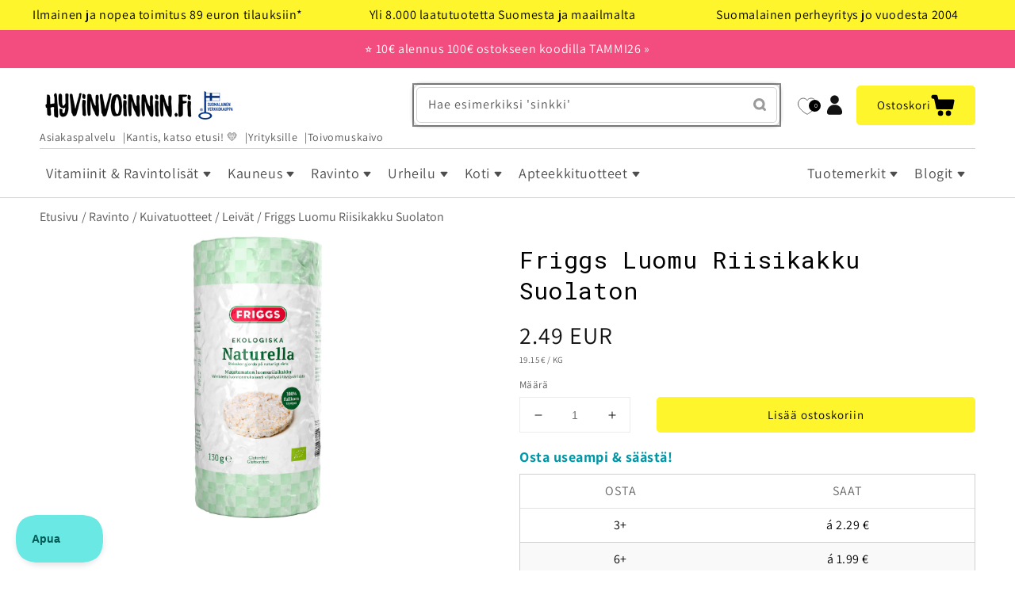

--- FILE ---
content_type: text/html; charset=utf-8
request_url: https://www.hyvinvoinnin.fi/products/friggs-luomu-riisikakku-suolaton
body_size: 80098
content:







  


<!--speed_booster_end-->

<!doctype html>
<html class="no-js" lang="fi">
  <head>
    <link href="//www.hyvinvoinnin.fi/cdn/shop/t/77/assets/base.css?v=46086100378926103941769183880" rel="stylesheet" type="text/css" media="all" />
    <link href="//www.hyvinvoinnin.fi/cdn/shop/t/77/assets/freakflags.css?v=44312850126515686731756132333" rel="stylesheet" type="text/css" media="all" />
    <link href="//www.hyvinvoinnin.fi/cdn/shop/t/77/assets/component-search.css?v=117507595689132968641645462453" rel="stylesheet" type="text/css" media="all" />
    <link href="//www.hyvinvoinnin.fi/cdn/shop/t/77/assets/section-image-banner.css?v=177322538256001964161765296601" rel="stylesheet" type="text/css" media="all" />
    
    <meta charset="utf-8">
    <meta http-equiv="X-UA-Compatible" content="IE=edge">
    <meta name="viewport" content="width=device-width,initial-scale=1">
    <meta name="theme-color" content="">
    <link rel="canonical" href="https://www.hyvinvoinnin.fi/products/friggs-luomu-riisikakku-suolaton">
    <link rel="preconnect" href="https://cdn.shopify.com" crossorigin><link rel="icon" type="image/png" href="//www.hyvinvoinnin.fi/cdn/shop/files/hyvis-keltainen-1200_32x32.png?v=1652431935"><link rel="preconnect" href="https://fonts.shopifycdn.com" crossorigin><title>Friggs Luomu Riisikakku Suolaton | Gluteeniton 🌾</title>

    
      <meta name="description" content="Friggs Luomu suolattomat riisikakut ovat luonnollisen herkullinen valinta, kun kaipaat kevyttä ja ravitsevaa välipalaa. Tilaa Hyvikseltä!">
    

    

<meta property="og:site_name" content="Hyvinvoinnin Tavaratalo">
<meta property="og:url" content="https://www.hyvinvoinnin.fi/products/friggs-luomu-riisikakku-suolaton">
<meta property="og:title" content="Friggs Luomu Riisikakku Suolaton | Gluteeniton 🌾">
<meta property="og:type" content="product">
<meta property="og:description" content="Friggs Luomu suolattomat riisikakut ovat luonnollisen herkullinen valinta, kun kaipaat kevyttä ja ravitsevaa välipalaa. Tilaa Hyvikseltä!"><meta property="og:image" content="http://www.hyvinvoinnin.fi/cdn/shop/files/FriggsLuomuRiisikakkuSuolaton.png?v=1722080413">
  <meta property="og:image:secure_url" content="https://www.hyvinvoinnin.fi/cdn/shop/files/FriggsLuomuRiisikakkuSuolaton.png?v=1722080413">
  <meta property="og:image:width" content="911">
  <meta property="og:image:height" content="2000"><meta property="og:price:amount" content="2.49">
  <meta property="og:price:currency" content="EUR"><meta name="twitter:card" content="summary_large_image">
<meta name="twitter:title" content="Friggs Luomu Riisikakku Suolaton | Gluteeniton 🌾">
<meta name="twitter:description" content="Friggs Luomu suolattomat riisikakut ovat luonnollisen herkullinen valinta, kun kaipaat kevyttä ja ravitsevaa välipalaa. Tilaa Hyvikseltä!">


    <script id="pandectes-rules">   /* PANDECTES-GDPR: DO NOT MODIFY AUTO GENERATED CODE OF THIS SCRIPT */      window.PandectesSettings = {"store":{"id":16842983,"plan":"plus","theme":"Dawn-production","primaryLocale":"fi","adminMode":false,"headless":false,"storefrontRootDomain":"","checkoutRootDomain":"","storefrontAccessToken":""},"tsPublished":1731668402,"declaration":{"showPurpose":false,"showProvider":false,"declIntroText":"Käytämme evästeitä optimoidaksemme verkkosivuston toimivuutta, analysoidaksemme suorituskykyä ja tarjotaksemme sinulle henkilökohtaisen käyttökokemuksen. Jotkut evästeet ovat välttämättömiä, jotta sivusto toimisi ja toimisi oikein. Näitä evästeitä ei voi poistaa käytöstä. Tässä ikkunassa voit hallita evästeasetuksiasi.","showDateGenerated":true},"language":{"languageMode":"Single","fallbackLanguage":"fi","languageDetection":"browser","languagesSupported":[]},"texts":{"managed":{"headerText":{"fi":"Kunnioitamme yksityisyyttäsi"},"consentText":{"fi":"Hyvinvoinnin.fi ja yhteistyökumppanimme käytämme evästeitä ja muita vastaavia tekniikoita varmistaaksemme verkkosivustomme toimivuuden, kehittääksemme palveluitamme sekä mainosten personointiin.\n\nVoit hyväksyä tai hylätä kaikki evästeet alla olevista napeista tai valita haluamasi käyttötarkoitukset klikkaamalla \"Asetukset\"."},"dismissButtonText":{"fi":"Hylkää kaikki"},"linkText":{"fi":"Lisätietoja evästeistä"},"imprintText":{"fi":"Jälki"},"preferencesButtonText":{"fi":"Asetukset"},"allowButtonText":{"fi":"Hyväksy"},"denyButtonText":{"fi":"Hylkää"},"leaveSiteButtonText":{"fi":"Jätä tämä sivusto"},"cookiePolicyText":{"fi":"Evästekäytäntö"},"preferencesPopupTitleText":{"fi":"Hallitse suostumusasetuksia"},"preferencesPopupIntroText":{"fi":"Käytämme evästeitä verkkosivuston toimivuuden optimoimiseksi, suorituskyvyn analysoimiseksi ja henkilökohtaisen kokemuksen tarjoamiseksi sinulle. Jotkut evästeet ovat välttämättömiä, jotta verkkosivusto toimii ja toimii oikein. Näitä evästeitä ei voi poistaa käytöstä. Tässä ikkunassa voit hallita evästeasetuksiasi."},"preferencesPopupCloseButtonText":{"fi":"Sulje"},"preferencesPopupAcceptAllButtonText":{"fi":"Hyväksy kaikki"},"preferencesPopupRejectAllButtonText":{"fi":"Hylkää kaikki"},"preferencesPopupSaveButtonText":{"fi":"Tallenna asetukset"},"accessSectionTitleText":{"fi":"Tietojen siirrettävyys"},"accessSectionParagraphText":{"fi":"Sinulla on oikeus päästä käsiksi tietoihisi milloin tahansa."},"rectificationSectionTitleText":{"fi":"Tietojen oikaisu"},"rectificationSectionParagraphText":{"fi":"Sinulla on oikeus pyytää tietojesi päivittämistä aina, kun pidät sitä tarpeellisena."},"erasureSectionTitleText":{"fi":"Oikeus tulla unohdetuksi"},"erasureSectionParagraphText":{"fi":"Sinulla on oikeus pyytää, että kaikki tietosi poistetaan. Tämän jälkeen et voi enää käyttää tiliäsi."},"declIntroText":{"fi":"Käytämme evästeitä optimoidaksemme verkkosivuston toimivuutta, analysoidaksemme suorituskykyä ja tarjotaksemme sinulle henkilökohtaisen käyttökokemuksen. Jotkut evästeet ovat välttämättömiä, jotta sivusto toimisi ja toimisi oikein. Näitä evästeitä ei voi poistaa käytöstä. Tässä ikkunassa voit hallita evästeasetuksiasi."}},"categories":{"strictlyNecessaryCookiesTitleText":{"fi":"Ehdottomasti välttämättömät evästeet"},"functionalityCookiesTitleText":{"fi":"Toiminnalliset evästeet"},"performanceCookiesTitleText":{"fi":"Suorituskykyevästeet"},"targetingCookiesTitleText":{"fi":"Kohdistusevästeet"},"unclassifiedCookiesTitleText":{"fi":"Luokittelemattomat evästeet"},"strictlyNecessaryCookiesDescriptionText":{"fi":"Nämä evästeet ovat välttämättömiä, jotta voit liikkua verkkosivustolla ja käyttää sen ominaisuuksia, kuten pääsyä verkkosivuston suojattuihin alueisiin. Verkkosivusto ei voi toimia kunnolla ilman näitä evästeitä."},"functionalityCookiesDescriptionText":{"fi":"Nämä evästeet antavat sivustolle mahdollisuuden parantaa toimintoja ja personointia. Voimme asettaa ne itse tai kolmannen osapuolen palveluntarjoajat, joiden palvelut olemme lisänneet sivuillemme. Jos et salli näitä evästeitä, jotkut tai kaikki näistä palveluista eivät ehkä toimi oikein."},"performanceCookiesDescriptionText":{"fi":"Näiden evästeiden avulla voimme seurata ja parantaa verkkosivustomme suorituskykyä. Niiden avulla voimme esimerkiksi laskea käyntejä, tunnistaa liikenteen lähteet ja nähdä, mitkä sivuston osat ovat suosituimpia."},"targetingCookiesDescriptionText":{"fi":"Mainostajamme voivat asettaa nämä evästeet sivustollamme. Nämä yritykset voivat käyttää niitä rakentaakseen kiinnostuksen kohteidesi profiilin ja näyttääkseen sinulle osuvia mainoksia muilla sivustoilla. Ne eivät tallenna suoraan henkilökohtaisia tietoja, mutta perustuvat selaimen ja Internet -laitteen yksilölliseen tunnistamiseen. Jos et salli näitä evästeitä, kohdistat vähemmän mainontaa."},"unclassifiedCookiesDescriptionText":{"fi":"Luokittelemattomat evästeet ovat evästeitä, joita luokittelemme parhaillaan yhdessä yksittäisten evästeiden tarjoajien kanssa."}},"auto":{"declName":{"fi":"Nimi"},"declPath":{"fi":"Polku"},"declType":{"fi":"Tyyppi"},"declDomain":{"fi":"Verkkotunnus"},"declPurpose":{"fi":"Tarkoitus"},"declProvider":{"fi":"Palveluntarjoaja"},"declRetention":{"fi":"Säilyttäminen"},"declFirstParty":{"fi":"First-party"},"declThirdParty":{"fi":"Kolmas osapuoli"},"declSeconds":{"fi":"sekuntia"},"declMinutes":{"fi":"minuuttia"},"declHours":{"fi":"tuntia"},"declDays":{"fi":"päivää"},"declMonths":{"fi":"kuukaudet"},"declYears":{"fi":"vuotta"},"declSession":{"fi":"istunto"},"cookiesDetailsText":{"fi":"Evästeiden tiedot"},"preferencesPopupAlwaysAllowedText":{"fi":"aina sallittu"},"submitButton":{"fi":"Lähetä"},"submittingButton":{"fi":"Lähetetään ..."},"cancelButton":{"fi":"Peruuttaa"},"guestsSupportInfoText":{"fi":"Kirjaudu sisään asiakastililläsi jatkaaksesi."},"guestsSupportEmailPlaceholder":{"fi":"Sähköpostiosoite"},"guestsSupportEmailValidationError":{"fi":"Sähköpostiosoite ei kelpaa"},"guestsSupportEmailSuccessTitle":{"fi":"Kiitos pyynnöstäsi"},"guestsSupportEmailFailureTitle":{"fi":"Tapahtui ongelma"},"guestsSupportEmailSuccessMessage":{"fi":"Jos olet rekisteröitynyt tämän myymälän asiakkaaksi, saat pian sähköpostiviestin, jossa on ohjeet jatkamisesta."},"guestsSupportEmailFailureMessage":{"fi":"Pyyntöäsi ei lähetetty. Yritä uudelleen ja jos ongelma jatkuu, ota yhteyttä myymälän omistajaan."},"confirmationSuccessTitle":{"fi":"Pyyntösi on vahvistettu"},"confirmationFailureTitle":{"fi":"Tapahtui ongelma"},"confirmationSuccessMessage":{"fi":"Palaamme sinulle pian pyyntösi suhteen."},"confirmationFailureMessage":{"fi":"Pyyntöäsi ei vahvistettu. Yritä uudelleen. Jos ongelma jatkuu, ota yhteyttä myymälän omistajaan"},"consentSectionTitleText":{"fi":"Evästeen suostumuksesi"},"consentSectionNoConsentText":{"fi":"Et ole suostunut tämän verkkosivuston evästekäytäntöön."},"consentSectionConsentedText":{"fi":"Hyväksyit tämän verkkosivuston evästekäytännön"},"consentStatus":{"fi":"Suostumusasetus"},"consentDate":{"fi":"Suostumuspäivä"},"consentId":{"fi":"Suostumustunnus"},"consentSectionChangeConsentActionText":{"fi":"Muuta suostumusasetusta"},"accessSectionGDPRRequestsActionText":{"fi":"Rekisteröidyn pyynnöt"},"accessSectionAccountInfoActionText":{"fi":"Henkilökohtaiset tiedot"},"accessSectionOrdersRecordsActionText":{"fi":"Tilaukset"},"accessSectionDownloadReportActionText":{"fi":"Lataa kaikki"},"rectificationCommentPlaceholder":{"fi":"Kuvaile, mitä haluat päivittää"},"rectificationCommentValidationError":{"fi":"Kommentti vaaditaan"},"rectificationSectionEditAccountActionText":{"fi":"Pyydä päivitystä"},"erasureSectionRequestDeletionActionText":{"fi":"Pyydä henkilötietojen poistamista"}}},"library":{"previewMode":false,"fadeInTimeout":0,"defaultBlocked":7,"showLink":true,"showImprintLink":false,"showGoogleLink":true,"enabled":true,"cookie":{"name":"_pandectes_gdpr","expiryDays":365,"secure":true,"domain":""},"dismissOnScroll":false,"dismissOnWindowClick":false,"dismissOnTimeout":false,"palette":{"popup":{"background":"#FBF386","backgroundForCalculations":{"a":1,"b":134,"g":243,"r":251},"text":"#000000"},"button":{"background":"transparent","backgroundForCalculations":{"a":1,"b":255,"g":255,"r":255},"text":"#000000","textForCalculation":{"a":1,"b":0,"g":0,"r":0},"border":"#000000"}},"content":{"href":"https://www.hyvinvoinnin.fi/pages/evasteet","imprintHref":"/","close":"&#10005;","target":"","logo":""},"window":"<div role=\"dialog\" aria-live=\"polite\" aria-label=\"cookieconsent\" aria-describedby=\"cookieconsent:desc\" id=\"pandectes-banner\" class=\"cc-window-wrapper cc-popup-wrapper\"><div class=\"pd-cookie-banner-window cc-window {{classes}}\"><!--googleoff: all-->{{children}}<!--googleon: all--></div></div>","compliance":{"custom":"<div class=\"cc-compliance cc-highlight\">{{preferences}}{{allow}}{{deny}}</div>"},"type":"custom","layouts":{"basic":"{{messagelink}}{{compliance}}{{close}}"},"position":"popup","theme":"wired","revokable":false,"animateRevokable":false,"revokableReset":false,"revokableLogoUrl":"https://cdn.shopify.com/s/files/1/1684/2983/t/77/assets/pandectes-reopen-logo.png?v=1731668401","revokablePlacement":"bottom-left","revokableMarginHorizontal":15,"revokableMarginVertical":15,"static":false,"autoAttach":true,"hasTransition":true,"blacklistPage":[""]},"geolocation":{"brOnly":false,"caOnly":false,"euOnly":false,"jpOnly":false,"thOnly":false,"canadaOnly":false,"globalVisibility":true},"dsr":{"guestsSupport":false,"accessSectionDownloadReportAuto":false},"banner":{"resetTs":1692358825,"extraCss":"        .cc-banner-logo {max-width: 24em!important;}    @media(min-width: 768px) {.cc-window.cc-floating{max-width: 24em!important;width: 24em!important;}}    .cc-message, .pd-cookie-banner-window .cc-header, .cc-logo {text-align: left}    .cc-window-wrapper{z-index: 2147483647;-webkit-transition: opacity 1s ease;  transition: opacity 1s ease;}    .cc-window{z-index: 2147483647;font-family: inherit;}    .pd-cookie-banner-window .cc-header{font-family: inherit;}    .pd-cp-ui{font-family: inherit; background-color: #FBF386;color:#000000;}    button.pd-cp-btn, a.pd-cp-btn{}    input + .pd-cp-preferences-slider{background-color: rgba(0, 0, 0, 0.3)}    .pd-cp-scrolling-section::-webkit-scrollbar{background-color: rgba(0, 0, 0, 0.3)}    input:checked + .pd-cp-preferences-slider{background-color: rgba(0, 0, 0, 1)}    .pd-cp-scrolling-section::-webkit-scrollbar-thumb {background-color: rgba(0, 0, 0, 1)}    .pd-cp-ui-close{color:#000000;}    .pd-cp-preferences-slider:before{background-color: #FBF386}    .pd-cp-title:before {border-color: #000000!important}    .pd-cp-preferences-slider{background-color:#000000}    .pd-cp-toggle{color:#000000!important}    @media(max-width:699px) {.pd-cp-ui-close-top svg {fill: #000000}}    .pd-cp-toggle:hover,.pd-cp-toggle:visited,.pd-cp-toggle:active{color:#000000!important}    .pd-cookie-banner-window {box-shadow: 0 0 18px rgb(0 0 0 / 20%);}  ","customJavascript":null,"showPoweredBy":false,"revokableTrigger":false,"hybridStrict":false,"cookiesBlockedByDefault":"7","isActive":true,"implicitSavePreferences":true,"cookieIcon":false,"blockBots":false,"showCookiesDetails":true,"hasTransition":true,"blockingPage":false,"showOnlyLandingPage":false,"leaveSiteUrl":"https://www.google.com","linkRespectStoreLang":false},"cookies":{"0":[{"name":"keep_alive","type":"http","domain":"www.hyvinvoinnin.fi","path":"/","provider":"Shopify","firstParty":true,"retention":"30 minute(s)","expires":30,"unit":"declMinutes","purpose":{"fi":"Used in connection with buyer localization."}},{"name":"secure_customer_sig","type":"http","domain":"www.hyvinvoinnin.fi","path":"/","provider":"Shopify","firstParty":true,"retention":"1 year(s)","expires":1,"unit":"declYears","purpose":{"fi":"Used in connection with customer login."}},{"name":"localization","type":"http","domain":"www.hyvinvoinnin.fi","path":"/","provider":"Shopify","firstParty":true,"retention":"1 year(s)","expires":1,"unit":"declYears","purpose":{"fi":"Shopify store localization"}},{"name":"_cmp_a","type":"http","domain":".hyvinvoinnin.fi","path":"/","provider":"Shopify","firstParty":true,"retention":"24 hour(s)","expires":24,"unit":"declHours","purpose":{"fi":"Used for managing customer privacy settings."}},{"name":"cart_currency","type":"http","domain":"www.hyvinvoinnin.fi","path":"/","provider":"Shopify","firstParty":true,"retention":"14 day(s)","expires":14,"unit":"declDays","purpose":{"fi":"Used in connection with shopping cart."}},{"name":"_secure_session_id","type":"http","domain":"www.hyvinvoinnin.fi","path":"/","provider":"Shopify","firstParty":true,"retention":"24 hour(s)","expires":24,"unit":"declHours","purpose":{"fi":"Used in connection with navigation through a storefront."}}],"1":[],"2":[{"name":"_y","type":"http","domain":".hyvinvoinnin.fi","path":"/","provider":"Shopify","firstParty":true,"retention":"1 year(s)","expires":1,"unit":"declYears","purpose":{"fi":"Shopify analytics."}},{"name":"_s","type":"http","domain":".hyvinvoinnin.fi","path":"/","provider":"Shopify","firstParty":true,"retention":"30 minute(s)","expires":30,"unit":"declMinutes","purpose":{"fi":"Shopify analytics."}},{"name":"_shopify_y","type":"http","domain":".hyvinvoinnin.fi","path":"/","provider":"Shopify","firstParty":true,"retention":"1 year(s)","expires":1,"unit":"declYears","purpose":{"fi":"Shopify analytics."}},{"name":"_shopify_s","type":"http","domain":".hyvinvoinnin.fi","path":"/","provider":"Shopify","firstParty":true,"retention":"30 minute(s)","expires":30,"unit":"declMinutes","purpose":{"fi":"Shopify analytics."}},{"name":"_orig_referrer","type":"http","domain":".hyvinvoinnin.fi","path":"/","provider":"Shopify","firstParty":true,"retention":"14 day(s)","expires":14,"unit":"declDays","purpose":{"fi":"Tracks landing pages."}},{"name":"_landing_page","type":"http","domain":".hyvinvoinnin.fi","path":"/","provider":"Shopify","firstParty":true,"retention":"14 day(s)","expires":14,"unit":"declDays","purpose":{"fi":"Tracks landing pages."}},{"name":"_shopify_sa_t","type":"http","domain":".hyvinvoinnin.fi","path":"/","provider":"Shopify","firstParty":true,"retention":"30 minute(s)","expires":30,"unit":"declMinutes","purpose":{"fi":"Shopify analytics relating to marketing & referrals."}},{"name":"_shopify_sa_p","type":"http","domain":".hyvinvoinnin.fi","path":"/","provider":"Shopify","firstParty":true,"retention":"30 minute(s)","expires":30,"unit":"declMinutes","purpose":{"fi":"Shopify analytics relating to marketing & referrals."}},{"name":"__cf_bm","type":"http","domain":".wishlist.scriptengine.net","path":"/","provider":"CloudFlare","firstParty":true,"retention":"30 minute(s)","expires":30,"unit":"declMinutes","purpose":{"fi":"Used to manage incoming traffic that matches criteria associated with bots."}}],"4":[{"name":"_fbp","type":"http","domain":".hyvinvoinnin.fi","path":"/","provider":"Facebook","firstParty":true,"retention":"90 day(s)","expires":90,"unit":"declDays","purpose":{"fi":"Cookie is placed by Facebook to track visits across websites."}},{"name":"_gcl_au","type":"http","domain":".hyvinvoinnin.fi","path":"/","provider":"Google","firstParty":true,"retention":"90 day(s)","expires":90,"unit":"declDays","purpose":{"fi":"Cookie is placed by Google Tag Manager to track conversions."}},{"name":"IDE","type":"http","domain":".doubleclick.net","path":"/","provider":"Google","firstParty":true,"retention":"1 year(s)","expires":1,"unit":"declYears","purpose":{"fi":"To measure the visitors’ actions after they click through from an advert. Expires after 1 year."}},{"name":"_uetsid","type":"http","domain":".hyvinvoinnin.fi","path":"/","provider":"Bing","firstParty":true,"retention":"24 hour(s)","expires":24,"unit":"declHours","purpose":{"fi":"This cookie is used by Bing to determine what ads should be shown that may be relevant to the end user perusing the site."}},{"name":"_uetvid","type":"http","domain":".hyvinvoinnin.fi","path":"/","provider":"Bing","firstParty":true,"retention":"1 year(s)","expires":1,"unit":"declYears","purpose":{"fi":"Used to track visitors on multiple websites, in order to present relevant advertisement based on the visitor's preferences."}}],"8":[{"name":"WISHLIST_TOTAL","type":"http","domain":"www.hyvinvoinnin.fi","path":"/","provider":"Unknown","firstParty":true,"retention":"30 day(s)","expires":30,"unit":"declDays","purpose":{"fi":""}},{"name":"WISHLIST_UUID","type":"http","domain":"www.hyvinvoinnin.fi","path":"/","provider":"Unknown","firstParty":true,"retention":"30 day(s)","expires":30,"unit":"declDays","purpose":{"fi":""}},{"name":"WISHLIST_PRODUCTS_IDS_SET","type":"http","domain":"www.hyvinvoinnin.fi","path":"/","provider":"Unknown","firstParty":true,"retention":"30 day(s)","expires":30,"unit":"declDays","purpose":{"fi":""}},{"name":"nostojs","type":"http","domain":"www.hyvinvoinnin.fi","path":"/","provider":"Unknown","firstParty":true,"retention":"1 year(s)","expires":1,"unit":"declYears","purpose":{"fi":""}},{"name":"_ALGOLIA","type":"http","domain":"www.hyvinvoinnin.fi","path":"/","provider":"Unknown","firstParty":true,"retention":"180 day(s)","expires":180,"unit":"declDays","purpose":{"fi":""}}]},"blocker":{"isActive":false,"googleConsentMode":{"id":"","analyticsId":"","adwordsId":"","isActive":true,"adStorageCategory":4,"analyticsStorageCategory":2,"personalizationStorageCategory":1,"functionalityStorageCategory":1,"customEvent":true,"securityStorageCategory":0,"redactData":true,"urlPassthrough":false,"dataLayerProperty":"dataLayer"},"facebookPixel":{"id":"","isActive":false,"ldu":false},"microsoft":{},"rakuten":{"isActive":false,"cmp":false,"ccpa":false},"gpcIsActive":false,"defaultBlocked":7,"patterns":{"whiteList":[],"blackList":{"1":[],"2":[],"4":[],"8":[]},"iframesWhiteList":[],"iframesBlackList":{"1":[],"2":[],"4":[],"8":[]},"beaconsWhiteList":[],"beaconsBlackList":{"1":[],"2":[],"4":[],"8":[]}}}}      !function(){"use strict";window.PandectesRules=window.PandectesRules||{},window.PandectesRules.manualBlacklist={1:[],2:[],4:[]},window.PandectesRules.blacklistedIFrames={1:[],2:[],4:[]},window.PandectesRules.blacklistedCss={1:[],2:[],4:[]},window.PandectesRules.blacklistedBeacons={1:[],2:[],4:[]};var e="javascript/blocked";function t(e){return new RegExp(e.replace(/[/\\.+?$()]/g,"\\$&").replace("*","(.*)"))}var n=function(e){var t=arguments.length>1&&void 0!==arguments[1]?arguments[1]:"log";new URLSearchParams(window.location.search).get("log")&&console[t]("PandectesRules: ".concat(e))};function a(e){var t=document.createElement("script");t.async=!0,t.src=e,document.head.appendChild(t)}function r(e,t){var n=Object.keys(e);if(Object.getOwnPropertySymbols){var a=Object.getOwnPropertySymbols(e);t&&(a=a.filter((function(t){return Object.getOwnPropertyDescriptor(e,t).enumerable}))),n.push.apply(n,a)}return n}function o(e){for(var t=1;t<arguments.length;t++){var n=null!=arguments[t]?arguments[t]:{};t%2?r(Object(n),!0).forEach((function(t){s(e,t,n[t])})):Object.getOwnPropertyDescriptors?Object.defineProperties(e,Object.getOwnPropertyDescriptors(n)):r(Object(n)).forEach((function(t){Object.defineProperty(e,t,Object.getOwnPropertyDescriptor(n,t))}))}return e}function i(e){var t=function(e,t){if("object"!=typeof e||!e)return e;var n=e[Symbol.toPrimitive];if(void 0!==n){var a=n.call(e,t||"default");if("object"!=typeof a)return a;throw new TypeError("@@toPrimitive must return a primitive value.")}return("string"===t?String:Number)(e)}(e,"string");return"symbol"==typeof t?t:t+""}function s(e,t,n){return(t=i(t))in e?Object.defineProperty(e,t,{value:n,enumerable:!0,configurable:!0,writable:!0}):e[t]=n,e}function c(e,t){return function(e){if(Array.isArray(e))return e}(e)||function(e,t){var n=null==e?null:"undefined"!=typeof Symbol&&e[Symbol.iterator]||e["@@iterator"];if(null!=n){var a,r,o,i,s=[],c=!0,l=!1;try{if(o=(n=n.call(e)).next,0===t){if(Object(n)!==n)return;c=!1}else for(;!(c=(a=o.call(n)).done)&&(s.push(a.value),s.length!==t);c=!0);}catch(e){l=!0,r=e}finally{try{if(!c&&null!=n.return&&(i=n.return(),Object(i)!==i))return}finally{if(l)throw r}}return s}}(e,t)||d(e,t)||function(){throw new TypeError("Invalid attempt to destructure non-iterable instance.\nIn order to be iterable, non-array objects must have a [Symbol.iterator]() method.")}()}function l(e){return function(e){if(Array.isArray(e))return u(e)}(e)||function(e){if("undefined"!=typeof Symbol&&null!=e[Symbol.iterator]||null!=e["@@iterator"])return Array.from(e)}(e)||d(e)||function(){throw new TypeError("Invalid attempt to spread non-iterable instance.\nIn order to be iterable, non-array objects must have a [Symbol.iterator]() method.")}()}function d(e,t){if(e){if("string"==typeof e)return u(e,t);var n=Object.prototype.toString.call(e).slice(8,-1);return"Object"===n&&e.constructor&&(n=e.constructor.name),"Map"===n||"Set"===n?Array.from(e):"Arguments"===n||/^(?:Ui|I)nt(?:8|16|32)(?:Clamped)?Array$/.test(n)?u(e,t):void 0}}function u(e,t){(null==t||t>e.length)&&(t=e.length);for(var n=0,a=new Array(t);n<t;n++)a[n]=e[n];return a}var f=window.PandectesRulesSettings||window.PandectesSettings,g=!(void 0===window.dataLayer||!Array.isArray(window.dataLayer)||!window.dataLayer.some((function(e){return"pandectes_full_scan"===e.event}))),p=function(){var e,t=arguments.length>0&&void 0!==arguments[0]?arguments[0]:"_pandectes_gdpr",n=("; "+document.cookie).split("; "+t+"=");if(n.length<2)e={};else{var a=n.pop().split(";");e=window.atob(a.shift())}var r=function(e){try{return JSON.parse(e)}catch(e){return!1}}(e);return!1!==r?r:e}(),h=f.banner.isActive,y=f.blocker,v=y.defaultBlocked,w=y.patterns,m=p&&null!==p.preferences&&void 0!==p.preferences?p.preferences:null,b=g?0:h?null===m?v:m:0,k={1:!(1&b),2:!(2&b),4:!(4&b)},_=w.blackList,S=w.whiteList,L=w.iframesBlackList,C=w.iframesWhiteList,P=w.beaconsBlackList,A=w.beaconsWhiteList,O={blackList:[],whiteList:[],iframesBlackList:{1:[],2:[],4:[],8:[]},iframesWhiteList:[],beaconsBlackList:{1:[],2:[],4:[],8:[]},beaconsWhiteList:[]};[1,2,4].map((function(e){var n;k[e]||((n=O.blackList).push.apply(n,l(_[e].length?_[e].map(t):[])),O.iframesBlackList[e]=L[e].length?L[e].map(t):[],O.beaconsBlackList[e]=P[e].length?P[e].map(t):[])})),O.whiteList=S.length?S.map(t):[],O.iframesWhiteList=C.length?C.map(t):[],O.beaconsWhiteList=A.length?A.map(t):[];var E={scripts:[],iframes:{1:[],2:[],4:[]},beacons:{1:[],2:[],4:[]},css:{1:[],2:[],4:[]}},I=function(t,n){return t&&(!n||n!==e)&&(!O.blackList||O.blackList.some((function(e){return e.test(t)})))&&(!O.whiteList||O.whiteList.every((function(e){return!e.test(t)})))},B=function(e,t){var n=O.iframesBlackList[t],a=O.iframesWhiteList;return e&&(!n||n.some((function(t){return t.test(e)})))&&(!a||a.every((function(t){return!t.test(e)})))},j=function(e,t){var n=O.beaconsBlackList[t],a=O.beaconsWhiteList;return e&&(!n||n.some((function(t){return t.test(e)})))&&(!a||a.every((function(t){return!t.test(e)})))},T=new MutationObserver((function(e){for(var t=0;t<e.length;t++)for(var n=e[t].addedNodes,a=0;a<n.length;a++){var r=n[a],o=r.dataset&&r.dataset.cookiecategory;if(1===r.nodeType&&"LINK"===r.tagName){var i=r.dataset&&r.dataset.href;if(i&&o)switch(o){case"functionality":case"C0001":E.css[1].push(i);break;case"performance":case"C0002":E.css[2].push(i);break;case"targeting":case"C0003":E.css[4].push(i)}}}})),R=new MutationObserver((function(t){for(var a=0;a<t.length;a++)for(var r=t[a].addedNodes,o=function(){var t=r[i],a=t.src||t.dataset&&t.dataset.src,o=t.dataset&&t.dataset.cookiecategory;if(1===t.nodeType&&"IFRAME"===t.tagName){if(a){var s=!1;B(a,1)||"functionality"===o||"C0001"===o?(s=!0,E.iframes[1].push(a)):B(a,2)||"performance"===o||"C0002"===o?(s=!0,E.iframes[2].push(a)):(B(a,4)||"targeting"===o||"C0003"===o)&&(s=!0,E.iframes[4].push(a)),s&&(t.removeAttribute("src"),t.setAttribute("data-src",a))}}else if(1===t.nodeType&&"IMG"===t.tagName){if(a){var c=!1;j(a,1)?(c=!0,E.beacons[1].push(a)):j(a,2)?(c=!0,E.beacons[2].push(a)):j(a,4)&&(c=!0,E.beacons[4].push(a)),c&&(t.removeAttribute("src"),t.setAttribute("data-src",a))}}else if(1===t.nodeType&&"SCRIPT"===t.tagName){var l=t.type,d=!1;if(I(a,l)?(n("rule blocked: ".concat(a)),d=!0):a&&o?n("manually blocked @ ".concat(o,": ").concat(a)):o&&n("manually blocked @ ".concat(o,": inline code")),d){E.scripts.push([t,l]),t.type=e;t.addEventListener("beforescriptexecute",(function n(a){t.getAttribute("type")===e&&a.preventDefault(),t.removeEventListener("beforescriptexecute",n)})),t.parentElement&&t.parentElement.removeChild(t)}}},i=0;i<r.length;i++)o()})),D=document.createElement,x={src:Object.getOwnPropertyDescriptor(HTMLScriptElement.prototype,"src"),type:Object.getOwnPropertyDescriptor(HTMLScriptElement.prototype,"type")};window.PandectesRules.unblockCss=function(e){var t=E.css[e]||[];t.length&&n("Unblocking CSS for ".concat(e)),t.forEach((function(e){var t=document.querySelector('link[data-href^="'.concat(e,'"]'));t.removeAttribute("data-href"),t.href=e})),E.css[e]=[]},window.PandectesRules.unblockIFrames=function(e){var t=E.iframes[e]||[];t.length&&n("Unblocking IFrames for ".concat(e)),O.iframesBlackList[e]=[],t.forEach((function(e){var t=document.querySelector('iframe[data-src^="'.concat(e,'"]'));t.removeAttribute("data-src"),t.src=e})),E.iframes[e]=[]},window.PandectesRules.unblockBeacons=function(e){var t=E.beacons[e]||[];t.length&&n("Unblocking Beacons for ".concat(e)),O.beaconsBlackList[e]=[],t.forEach((function(e){var t=document.querySelector('img[data-src^="'.concat(e,'"]'));t.removeAttribute("data-src"),t.src=e})),E.beacons[e]=[]},window.PandectesRules.unblockInlineScripts=function(e){var t=1===e?"functionality":2===e?"performance":"targeting",a=document.querySelectorAll('script[type="javascript/blocked"][data-cookiecategory="'.concat(t,'"]'));n("unblockInlineScripts: ".concat(a.length," in ").concat(t)),a.forEach((function(e){var t=document.createElement("script");t.type="text/javascript",e.hasAttribute("src")?t.src=e.getAttribute("src"):t.textContent=e.textContent,document.head.appendChild(t),e.parentNode.removeChild(e)}))},window.PandectesRules.unblockInlineCss=function(e){var t=1===e?"functionality":2===e?"performance":"targeting",a=document.querySelectorAll('link[data-cookiecategory="'.concat(t,'"]'));n("unblockInlineCss: ".concat(a.length," in ").concat(t)),a.forEach((function(e){e.href=e.getAttribute("data-href")}))},window.PandectesRules.unblock=function(e){e.length<1?(O.blackList=[],O.whiteList=[],O.iframesBlackList=[],O.iframesWhiteList=[]):(O.blackList&&(O.blackList=O.blackList.filter((function(t){return e.every((function(e){return"string"==typeof e?!t.test(e):e instanceof RegExp?t.toString()!==e.toString():void 0}))}))),O.whiteList&&(O.whiteList=[].concat(l(O.whiteList),l(e.map((function(e){if("string"==typeof e){var n=".*"+t(e)+".*";if(O.whiteList.every((function(e){return e.toString()!==n.toString()})))return new RegExp(n)}else if(e instanceof RegExp&&O.whiteList.every((function(t){return t.toString()!==e.toString()})))return e;return null})).filter(Boolean)))));var a=0;l(E.scripts).forEach((function(e,t){var n=c(e,2),r=n[0],o=n[1];if(function(e){var t=e.getAttribute("src");return O.blackList&&O.blackList.every((function(e){return!e.test(t)}))||O.whiteList&&O.whiteList.some((function(e){return e.test(t)}))}(r)){for(var i=document.createElement("script"),s=0;s<r.attributes.length;s++){var l=r.attributes[s];"src"!==l.name&&"type"!==l.name&&i.setAttribute(l.name,r.attributes[s].value)}i.setAttribute("src",r.src),i.setAttribute("type",o||"application/javascript"),document.head.appendChild(i),E.scripts.splice(t-a,1),a++}})),0==O.blackList.length&&0===O.iframesBlackList[1].length&&0===O.iframesBlackList[2].length&&0===O.iframesBlackList[4].length&&0===O.beaconsBlackList[1].length&&0===O.beaconsBlackList[2].length&&0===O.beaconsBlackList[4].length&&(n("Disconnecting observers"),R.disconnect(),T.disconnect())};var N=f.store,U=N.adminMode,z=N.headless,M=N.storefrontRootDomain,q=N.checkoutRootDomain,F=N.storefrontAccessToken,W=f.banner.isActive,H=f.blocker.defaultBlocked;W&&function(e){if(window.Shopify&&window.Shopify.customerPrivacy)e();else{var t=null;window.Shopify&&window.Shopify.loadFeatures&&window.Shopify.trackingConsent?e():t=setInterval((function(){window.Shopify&&window.Shopify.loadFeatures&&(clearInterval(t),window.Shopify.loadFeatures([{name:"consent-tracking-api",version:"0.1"}],(function(t){t?n("Shopify.customerPrivacy API - failed to load"):(n("shouldShowBanner() -> ".concat(window.Shopify.trackingConsent.shouldShowBanner()," | saleOfDataRegion() -> ").concat(window.Shopify.trackingConsent.saleOfDataRegion())),e())})))}),10)}}((function(){!function(){var e=window.Shopify.trackingConsent;if(!1!==e.shouldShowBanner()||null!==m||7!==H)try{var t=U&&!(window.Shopify&&window.Shopify.AdminBarInjector),a={preferences:!(1&b)||g||t,analytics:!(2&b)||g||t,marketing:!(4&b)||g||t};z&&(a.headlessStorefront=!0,a.storefrontRootDomain=null!=M&&M.length?M:window.location.hostname,a.checkoutRootDomain=null!=q&&q.length?q:"checkout.".concat(window.location.hostname),a.storefrontAccessToken=null!=F&&F.length?F:""),e.firstPartyMarketingAllowed()===a.marketing&&e.analyticsProcessingAllowed()===a.analytics&&e.preferencesProcessingAllowed()===a.preferences||e.setTrackingConsent(a,(function(e){e&&e.error?n("Shopify.customerPrivacy API - failed to setTrackingConsent"):n("setTrackingConsent(".concat(JSON.stringify(a),")"))}))}catch(e){n("Shopify.customerPrivacy API - exception")}}(),function(){if(z){var e=window.Shopify.trackingConsent,t=e.currentVisitorConsent();if(navigator.globalPrivacyControl&&""===t.sale_of_data){var a={sale_of_data:!1,headlessStorefront:!0};a.storefrontRootDomain=null!=M&&M.length?M:window.location.hostname,a.checkoutRootDomain=null!=q&&q.length?q:"checkout.".concat(window.location.hostname),a.storefrontAccessToken=null!=F&&F.length?F:"",e.setTrackingConsent(a,(function(e){e&&e.error?n("Shopify.customerPrivacy API - failed to setTrackingConsent({".concat(JSON.stringify(a),")")):n("setTrackingConsent(".concat(JSON.stringify(a),")"))}))}}}()}));var G=["AT","BE","BG","HR","CY","CZ","DK","EE","FI","FR","DE","GR","HU","IE","IT","LV","LT","LU","MT","NL","PL","PT","RO","SK","SI","ES","SE","GB","LI","NO","IS"],J=f.banner,V=J.isActive,K=J.hybridStrict,$=f.geolocation,Y=$.caOnly,Z=void 0!==Y&&Y,Q=$.euOnly,X=void 0!==Q&&Q,ee=$.brOnly,te=void 0!==ee&&ee,ne=$.jpOnly,ae=void 0!==ne&&ne,re=$.thOnly,oe=void 0!==re&&re,ie=$.chOnly,se=void 0!==ie&&ie,ce=$.zaOnly,le=void 0!==ce&&ce,de=$.canadaOnly,ue=void 0!==de&&de,fe=$.globalVisibility,ge=void 0===fe||fe,pe=f.blocker,he=pe.defaultBlocked,ye=void 0===he?7:he,ve=pe.googleConsentMode,we=ve.isActive,me=ve.customEvent,be=ve.id,ke=void 0===be?"":be,_e=ve.analyticsId,Se=void 0===_e?"":_e,Le=ve.adwordsId,Ce=void 0===Le?"":Le,Pe=ve.redactData,Ae=ve.urlPassthrough,Oe=ve.adStorageCategory,Ee=ve.analyticsStorageCategory,Ie=ve.functionalityStorageCategory,Be=ve.personalizationStorageCategory,je=ve.securityStorageCategory,Te=ve.dataLayerProperty,Re=void 0===Te?"dataLayer":Te,De=ve.waitForUpdate,xe=void 0===De?0:De,Ne=ve.useNativeChannel,Ue=void 0!==Ne&&Ne;function ze(){window[Re].push(arguments)}window[Re]=window[Re]||[];var Me,qe,Fe={hasInitialized:!1,useNativeChannel:!1,ads_data_redaction:!1,url_passthrough:!1,data_layer_property:"dataLayer",storage:{ad_storage:"granted",ad_user_data:"granted",ad_personalization:"granted",analytics_storage:"granted",functionality_storage:"granted",personalization_storage:"granted",security_storage:"granted"}};if(V&&we){var We=ye&Oe?"denied":"granted",He=ye&Ee?"denied":"granted",Ge=ye&Ie?"denied":"granted",Je=ye&Be?"denied":"granted",Ve=ye&je?"denied":"granted";Fe.hasInitialized=!0,Fe.useNativeChannel=Ue,Fe.url_passthrough=Ae,Fe.ads_data_redaction="denied"===We&&Pe,Fe.storage.ad_storage=We,Fe.storage.ad_user_data=We,Fe.storage.ad_personalization=We,Fe.storage.analytics_storage=He,Fe.storage.functionality_storage=Ge,Fe.storage.personalization_storage=Je,Fe.storage.security_storage=Ve,Fe.data_layer_property=Re||"dataLayer",Fe.ads_data_redaction&&ze("set","ads_data_redaction",Fe.ads_data_redaction),Fe.url_passthrough&&ze("set","url_passthrough",Fe.url_passthrough),function(){!1===Ue?console.log("Pandectes: Google Consent Mode (av2)"):console.log("Pandectes: Google Consent Mode (av2nc)");var e=b!==ye?{wait_for_update:xe||500}:xe?{wait_for_update:xe}:{};ge&&!K?ze("consent","default",o(o({},Fe.storage),e)):(ze("consent","default",o(o(o({},Fe.storage),e),{},{region:[].concat(l(X||K?G:[]),l(Z&&!K?["US-CA","US-VA","US-CT","US-UT","US-CO"]:[]),l(te&&!K?["BR"]:[]),l(ae&&!K?["JP"]:[]),l(ue&&!K?["CA"]:[]),l(oe&&!K?["TH"]:[]),l(se&&!K?["CH"]:[]),l(le&&!K?["ZA"]:[]))})),ze("consent","default",{ad_storage:"granted",ad_user_data:"granted",ad_personalization:"granted",analytics_storage:"granted",functionality_storage:"granted",personalization_storage:"granted",security_storage:"granted"}));if(null!==m){var t=b&Oe?"denied":"granted",n=b&Ee?"denied":"granted",r=b&Ie?"denied":"granted",i=b&Be?"denied":"granted",s=b&je?"denied":"granted";Fe.storage.ad_storage=t,Fe.storage.ad_user_data=t,Fe.storage.ad_personalization=t,Fe.storage.analytics_storage=n,Fe.storage.functionality_storage=r,Fe.storage.personalization_storage=i,Fe.storage.security_storage=s,ze("consent","update",Fe.storage)}(ke.length||Se.length||Ce.length)&&(window[Fe.data_layer_property].push({"pandectes.start":(new Date).getTime(),event:"pandectes-rules.min.js"}),(Se.length||Ce.length)&&ze("js",new Date));var c="https://www.googletagmanager.com";if(ke.length){var d=ke.split(",");window[Fe.data_layer_property].push({"gtm.start":(new Date).getTime(),event:"gtm.js"});for(var u=0;u<d.length;u++){var f="dataLayer"!==Fe.data_layer_property?"&l=".concat(Fe.data_layer_property):"";a("".concat(c,"/gtm.js?id=").concat(d[u].trim()).concat(f))}}if(Se.length)for(var g=Se.split(","),p=0;p<g.length;p++){var h=g[p].trim();h.length&&(a("".concat(c,"/gtag/js?id=").concat(h)),ze("config",h,{send_page_view:!1}))}if(Ce.length)for(var y=Ce.split(","),v=0;v<y.length;v++){var w=y[v].trim();w.length&&(a("".concat(c,"/gtag/js?id=").concat(w)),ze("config",w,{allow_enhanced_conversions:!0}))}}()}V&&me&&(qe={event:"Pandectes_Consent_Update",pandectes_status:7===(Me=b)?"deny":0===Me?"allow":"mixed",pandectes_categories:{C0000:"allow",C0001:k[1]?"allow":"deny",C0002:k[2]?"allow":"deny",C0003:k[4]?"allow":"deny"}},window[Re].push(qe),null!==m&&function(e){if(window.Shopify&&window.Shopify.analytics)e();else{var t=null;window.Shopify&&window.Shopify.analytics?e():t=setInterval((function(){window.Shopify&&window.Shopify.analytics&&(clearInterval(t),e())}),10)}}((function(){console.log("publishing Web Pixels API custom event"),window.Shopify.analytics.publish("Pandectes_Consent_Update",qe)})));var Ke=f.blocker,$e=Ke.klaviyoIsActive,Ye=Ke.googleConsentMode.adStorageCategory;$e&&window.addEventListener("PandectesEvent_OnConsent",(function(e){var t=e.detail.preferences;if(null!=t){var n=t&Ye?"denied":"granted";void 0!==window.klaviyo&&window.klaviyo.isIdentified()&&window.klaviyo.push(["identify",{ad_personalization:n,ad_user_data:n}])}})),f.banner.revokableTrigger&&window.addEventListener("PandectesEvent_OnInitialize",(function(){document.querySelectorAll('[href*="#reopenBanner"]').forEach((function(e){e.onclick=function(e){e.preventDefault(),window.Pandectes.fn.revokeConsent()}}))}));var Ze=f.banner.isActive,Qe=f.blocker,Xe=Qe.defaultBlocked,et=void 0===Xe?7:Xe,tt=Qe.microsoft,nt=tt.isActive,at=tt.uetTags,rt=tt.dataLayerProperty,ot=void 0===rt?"uetq":rt,it={hasInitialized:!1,data_layer_property:"uetq",storage:{ad_storage:"granted"}};if(window[ot]=window[ot]||[],nt&&ft("_uetmsdns","1",365),Ze&&nt){var st=4&et?"denied":"granted";if(it.hasInitialized=!0,it.storage.ad_storage=st,window[ot].push("consent","default",it.storage),"granted"==st&&(ft("_uetmsdns","0",365),console.log("setting cookie")),null!==m){var ct=4&b?"denied":"granted";it.storage.ad_storage=ct,window[ot].push("consent","update",it.storage),"granted"===ct&&ft("_uetmsdns","0",365)}if(at.length)for(var lt=at.split(","),dt=0;dt<lt.length;dt++)lt[dt].trim().length&&ut(lt[dt])}function ut(e){var t=document.createElement("script");t.type="text/javascript",t.src="//bat.bing.com/bat.js",t.onload=function(){var t={ti:e};t.q=window.uetq,window.uetq=new UET(t),window.uetq.push("consent","default",{ad_storage:"denied"}),window[ot].push("pageLoad")},document.head.appendChild(t)}function ft(e,t,n){var a=new Date;a.setTime(a.getTime()+24*n*60*60*1e3);var r="expires="+a.toUTCString();document.cookie="".concat(e,"=").concat(t,"; ").concat(r,"; path=/; secure; samesite=strict")}window.PandectesRules.gcm=Fe;var gt=f.banner.isActive,pt=f.blocker.isActive;n("Prefs: ".concat(b," | Banner: ").concat(gt?"on":"off"," | Blocker: ").concat(pt?"on":"off"));var ht=null===m&&/\/checkouts\//.test(window.location.pathname);0!==b&&!1===g&&pt&&!ht&&(n("Blocker will execute"),document.createElement=function(){for(var t=arguments.length,n=new Array(t),a=0;a<t;a++)n[a]=arguments[a];if("script"!==n[0].toLowerCase())return D.bind?D.bind(document).apply(void 0,n):D;var r=D.bind(document).apply(void 0,n);try{Object.defineProperties(r,{src:o(o({},x.src),{},{set:function(t){I(t,r.type)&&x.type.set.call(this,e),x.src.set.call(this,t)}}),type:o(o({},x.type),{},{get:function(){var t=x.type.get.call(this);return t===e||I(this.src,t)?null:t},set:function(t){var n=I(r.src,r.type)?e:t;x.type.set.call(this,n)}})}),r.setAttribute=function(t,n){if("type"===t){var a=I(r.src,r.type)?e:n;x.type.set.call(r,a)}else"src"===t?(I(n,r.type)&&x.type.set.call(r,e),x.src.set.call(r,n)):HTMLScriptElement.prototype.setAttribute.call(r,t,n)}}catch(e){console.warn("Yett: unable to prevent script execution for script src ",r.src,".\n",'A likely cause would be because you are using a third-party browser extension that monkey patches the "document.createElement" function.')}return r},R.observe(document.documentElement,{childList:!0,subtree:!0}),T.observe(document.documentElement,{childList:!0,subtree:!0}))}();
</script>

    



<meta name="google-site-verification" content="ozu7ub-k7rwgEI1JqfSqayjgC2PyW4OsTA3bHRY05wg" />



    <script async src="https://www.googletagmanager.com/gtag/js?id=DC-9927027"></script>


    <script class="speed-booster">
      window.dataLayer = window.dataLayer || [];
      function gtag(){dataLayer.push(arguments);}
      gtag("js", new Date());
      gtag("config", "DC-9927027");
      gtag("config", "AW-1070420753");

      
      gtag("event", "conversion", {
        "allow_custom_scripts": true,
        "send_to": "DC-9927027/pagev0/fl_pa0+standard"
      });

      

    </script>


<noscript>
    <img src="https://ad.doubleclick.net/ddm/activity/src=9927027;type=pagev0;cat=fl_pa0;dc_lat=;dc_rdid=;tag_for_child_directed_treatment=;tfua=;npa=;ord=1?" width="1" height="1" alt="" />
</noscript>

<noscript>
    <img src="https://ad.doubleclick.net/ddm/activity/src=9927027;type=homeq0;cat=fl_ho0;u1=home;dc_lat=;dc_rdid=;tag_for_child_directed_treatment=;tfua=;npa=;ord=1?" width="1" height="1" alt=""/>
</noscript>



    <script class="speed-booster">
      var FL_QUALITYVISIT_TIMEOUT_MS = 15000;

      window.setTimeout(function() {
        gtag("event", "conversion", {
          "allow_custom_scripts": true,
          "send_to": "DC-9927027/quali0/15s+standard"
        });
      }, FL_QUALITYVISIT_TIMEOUT_MS);
    </script>


<noscript>
  <img src="https://ad.doubleclick.net/ddm/activity/src=9927027;type=quali0;cat=15s;dc_lat=;dc_rdid=;tag_for_child_directed_treatment=;tfua=;npa=;ord=1?" width="1" height="1" alt=""/>
</noscript>


    
    <script class="speed-booster">(function(w,d,t,r,u){var f,n,i;w[u]=w[u]||[],f=function(){var o={ti:"5857812"};o.q=w[u],w[u]=new UET(o),w[u].push("pageLoad")},n=d.createElement(t),n.src=r,n.async=1,n.onload=n.onreadystatechange=function(){var s=this.readyState;s&&s!=="loaded"&&s!=="complete"||(f(),n.onload=n.onreadystatechange=null)},i=d.getElementsByTagName(t)[0],i.parentNode.insertBefore(n,i)})(window,document,"script","//bat.bing.com/bat.js","uetq");</script>

    
    <script class="speed-booster">
        (function(h,o,t,j,a,r){
            h.hj=h.hj||function(){(h.hj.q=h.hj.q||[]).push(arguments)};
            h._hjSettings={hjid:895650,hjsv:6};
            a=o.getElementsByTagName('head')[0];
            r=o.createElement('script');r.async=1;
            r.src=t+h._hjSettings.hjid+j+h._hjSettings.hjsv;
            a.appendChild(r);
        })(window,document,'https://static.hotjar.com/c/hotjar-','.js?sv=');
    </script>



<meta name="referrer" content="no-referrer-when-downgrade"/>


    <script async src="https://www.googletagmanager.com/gtag/js?id=UA-2469073-1" data-ot-ignore></script>


<script name="littledata-tracking-tag" data-ot-ignore>
(function(){
  /* Data layer for Google Analytics by Littledata app */
  /* Version v9.0.1 */

  LittledataLayer = {
    "version":"v9.0.1",
    "transactionWatcherURL":"https://transactions.littledata.io",
    "referralExclusion":"/(paypal|visa|MasterCard|clicksafe|arcot\\.com|geschuetzteinkaufen|checkout\\.shopify\\.com|checkout\\.rechargeapps\\.com|portal\\.afterpay\\.com|payfort)/",
    "googleSignals":true,
    "anonymizeIp":true,
    "productClicks":true,
    "persistentUserId":true,
    "hideBranding":false,
    "ecommerce":{"currencyCode":"EUR",
    "impressions":[]},
    "pageType":"product",
    "measurementId":"G-LLPQNT9PT7",
    "segmentUserId":"shopifyCustomerId",
    "uniqueIdentifierForOrders":"orderId",
    "webPropertyId":"UA-2469073-1",
    "cookieUpdate":true
  }

  
  })();
</script>


    <script async type="text/javascript" src="https://master-shopify-tracker.s3.amazonaws.com/gaTracker.js"></script>






    <script defer src="https://adtr.io/jsTag?ap=1208481986"></script>



    <script>
  const SHOPIFY_PERMANENT_DOMAIN = "hyvinvoinnin.myshopify.com";
  const SHOPIFY_STOREFRONT_ACCESS_TOKEN = "279db5a210e46eb28764b64f7bce1829";
</script>

<script src="//www.hyvinvoinnin.fi/cdn/shop/t/77/assets/helpers.js?v=24665498962248597901748520586"></script>
<script>
  const LocaleFunctions = (function() {
    

    const MARKETS_WITH_OVERRIDES = [
      
    ];

    const DEFAULT_COUNTRY_CODE = "FI";
    const DEFAULT_LANGUAGE_CODE = "en";
    const RESOLVABLE_LANGUAGE_CODES = ["de"];
    const MARKET_PRICE_OVERRIDES = {};
    const IMPERIAL_UNIT_MARKETS = ["US"];

    const COUNTRY_CODE_MAP = {
      "denmark": "DK",
      "estonia": "EE",
      "finland": "FI",
      "germany": "DE",
      "iceland": "IS",
      "latvia": "LV",
      "lithuania": "LT",
      "norway": "NO",
      "sweden": "SE",
      "åland islands": "AX",
      "tanska": "DK",
      "viro": "EE",
      "suomi": "FI",
      "saksa": "DE",
      "islanti": "IS",
      "liettua": "LT",
      "norja": "NO",
      "ruotsi": "SE",
      "ahvenanmaa": "AX"
    };

    const CURRENCY_MAP = {
      "aud": { "decimals": 2, "symbol": "A$", "symbolAfter": false },
      "brl": { "decimals": 2, "symbol": "R$", "symbolAfter": false },
      "cad": { "decimals": 2, "symbol": "C$", "symbolAfter": false },
      "chf": { "decimals": 2, "symbol": "CHF", "symbolAfter": true },
      "cny": { "decimals": 2, "symbol": "¥", "symbolAfter": false },
      "eur": { "decimals": 2, "symbol": "€", "symbolAfter": true },
      "gbp": { "decimals": 2, "symbol": "£", "symbolAfter": false },
      "inr": { "decimals": 2, "symbol": "₹", "symbolAfter": false },
      "jpy": { "decimals": 0, "symbol": "¥", "symbolAfter": false },
      "krw": { "decimals": 0, "symbol": "₩", "symbolAfter": false },
      "mxn": { "decimals": 2, "symbol": "$", "symbolAfter": false },
      "nzd": { "decimals": 2, "symbol": "NZ$", "symbolAfter": false },
      "sek": { "decimals": 0, "symbol": "kr", "symbolAfter": true },
      "usd": { "decimals": 2, "symbol": "$", "symbolAfter": false },
      "zar": { "decimals": 2, "symbol": "R", "symbolAfter": false }
    };

    const isValidPrice = (price) => typeof price === "number" && isFinite(price);
    const isValidRate = (rate) => typeof rate === 'number' && isFinite(rate) && rate > 0;
    const isValidCurrencyCode = (code) => typeof code === "string" && /^[a-z]{3}$/i.test(code);

    const isImperialUnitMarket = function(marketCode) {
      const normalizedMarketCode = String(marketCode).toUpperCase();
      return IMPERIAL_UNIT_MARKETS.includes(normalizedMarketCode);
    }

    const getActiveCurrencyRate = function(countryCode) {
      if(countryCode === DEFAULT_COUNTRY_CODE) {
        return 1.0;
      }

      const rate = parseFloat(Shopify?.currency?.rate);
      return rate;
    }

    const getDefaultCountryCode = function() {
      return DEFAULT_COUNTRY_CODE;
    }

    const getMarketPriceOverrides = function() {
      return MARKET_PRICE_OVERRIDES;
    }

    const getMarketsWithOverrides = function() {
      return MARKETS_WITH_OVERRIDES;
    }

    const addCurrencySymbol = function(price, currencyCode) {
      const data = CURRENCY_MAP[currencyCode.toLowerCase()];

      if (!data) {
        return `${price} ${currencyCode.toUpperCase()}`;
      }

      return data.symbolAfter ? `${price} ${data.symbol}` : `${data.symbol}${price}`;
    };

    const getCurrentCurrencyCode = function() {
      return Shopify?.currency?.active;
    }

    const getCurrentMarket = function() {
      const country = Shopify?.country;

      if (country == null) {
        return null;
      }

      return String(country).toUpperCase();
    };

    const getCountryCodeForFlag = function(originCountry) {
      return COUNTRY_CODE_MAP[originCountry.toLowerCase()];
    }

    const convertToRate = function(price, rate) {
      price = parseFloat(price);
      rate = parseFloat(rate);

      if (!isValidPrice(price) || !isValidRate(rate)) {
        console.warn("Conversion failed: Invalid price or rate", price, rate);
        return null;
      }

      return (price * rate).toFixed(2);
    };

    const convertToActiveRate = function(price) {
      const rate = getActiveCurrencyRate(Shopify?.country)

      const numericPrice = parseFloat(price);

      if(isNaN(numericPrice)) {
        return null;
      }

      return convertToRate(price, rate);
    };

    const formatCurrency = function(price, currencyCode, localeFormatting = false) {
      price = parseFloat(price);

      if (!isValidPrice(price) || !isValidCurrencyCode(currencyCode)) {
        console.warn("Formatting failed: Invalid price or currency", price, currencyCode);
        return "";
      }

      if (localeFormatting) {
        try {
          return new Intl.NumberFormat(undefined, {
            style: "currency",
            currency: currencyCode.toUpperCase(),
            currencyDisplay: "symbol"
          }).format(price);
        } catch (e) {
          console.warn("Locale formatting failed:", e);
          // Fall back to manual formatting
        }
      }

      const currencyData = CURRENCY_MAP[currencyCode.toLowerCase()];
      const decimals = currencyData?.decimals ?? 2;
      const formattedPrice = price.toFixed(decimals);

      return addCurrencySymbol(formattedPrice, currencyCode);
    };

    const formatPriceForCurrentMarket = function(price) {
      const active = Shopify?.currency?.active;

      const converted = convertToActiveRate(price);

      if (!converted || !isValidCurrencyCode(active)) {
        // Fall back to original EUR price if conversion or currency code is invalid
        return formatCurrency(parseFloat(price).toFixed(2), "eur", true);
      }

      return formatCurrency(converted, active, false);
    };

    const getCurrentLanguageCode = function() {
      const pathSegments = window.location.pathname.split("/").filter(Boolean);

      if (pathSegments.length === 0) {
        return DEFAULT_LANGUAGE_CODE;
      }

      const firstSegment = pathSegments[0];
      const [languagePart] = firstSegment.split("-");

      return languagePart || DEFAULT_LANGUAGE_CODE;
    };

    const getLocalizedPath = function(targetLanguageCode) {
      const currentMarket = Shopify?.country?.toLowerCase() || DEFAULT_COUNTRY_CODE.toLowerCase();
      const currentPath = window.location.pathname + window.location.search;
      const cleanPath = getUrlWithoutLocale(currentPath);

      return `/${targetLanguageCode.toLowerCase()}-${currentMarket}${cleanPath}`;
    };

    const getUrlWithoutLocale = function(path) {
      if (!path) {
        console.warn("[getUrlWithoutLocale] Path is empty or undefined.");
        return path;
      }

      const [basePath, queryString] = path.split("?");
      const pathSegments = basePath.split("/").filter(Boolean);

      if (pathSegments.length > 0) {
        const firstSegment = pathSegments[0];
        const [languagePart, marketPart] = firstSegment.split("-");

        // Remove if both look like locale codes
        if (languagePart && marketPart && languagePart.length === 2 && marketPart.length === 2) {
          pathSegments.shift();
        }
      }

      const cleanedPath = `/${pathSegments.join("/")}`;
      const finalPath = queryString ? `${cleanedPath}?${queryString}` : cleanedPath;

      return finalPath;
    };

    const getUrlLocalizedToCurrentLocale = function (inputUrl) {
      const url = new URL(inputUrl, window.location.origin);

      if (url.origin !== window.location.origin) {
        return inputUrl;
      }

      const currentSegments = window.location.pathname.split("/").filter(Boolean);

      let currentLocale = "";

      if (currentSegments.length > 0) {
        const first = currentSegments[0];
        const isLangMarket = /^[a-z]{2}-[a-z]{2}$/i.test(first);

        if (isLangMarket) {
          currentLocale = first.toLowerCase();
        }
      }

      const pathSegments = url.pathname.split("/").filter(Boolean);

      if (pathSegments.length > 0) {
        const first = pathSegments[0];
        const isLangOnly = /^[a-z]{2}$/i.test(first);
        const isLangMarket = /^[a-z]{2}-[a-z]{2}$/i.test(first);

        if (isLangOnly || isLangMarket) {
          pathSegments.shift();
        }
      }

      let rebuiltPath = `/${pathSegments.join("/")}`;

      if (currentLocale) {
        rebuiltPath = `/${currentLocale}${rebuiltPath}`;
      }

      url.pathname = rebuiltPath.replace(/\/{2,}/g, "/");

      return url.toString();
    };

    return {
      "addCurrencySymbol": addCurrencySymbol,
      "convertToActiveRate": convertToActiveRate,
      "formatCurrency": formatCurrency,
      "formatPriceForCurrentMarket": formatPriceForCurrentMarket,
      "getCountryCodeForFlag": getCountryCodeForFlag,
      "getCurrentCurrencyCode": getCurrentCurrencyCode,
      "getCurrentLanguageCode": getCurrentLanguageCode,
      "getCurrentMarket": getCurrentMarket,
      "getDefaultCountryCode": getDefaultCountryCode,
      "getLocalizedPath": getLocalizedPath,
      "getMarketPriceOverrides": getMarketPriceOverrides,
      "getMarketsWithOverrides": getMarketsWithOverrides,
      "getUrlLocalizedToCurrentLocale": getUrlLocalizedToCurrentLocale,
      "getUrlWithoutLocale": getUrlWithoutLocale,
      "isImperialUnitMarket": isImperialUnitMarket
    }
  })();
</script>


  <script src="//www.hyvinvoinnin.fi/cdn/shop/t/77/assets/notification-bar.js?v=135321740407661564431646998749" defer></script>



  
  <script src="//www.hyvinvoinnin.fi/cdn/shop/t/77/assets/product-form.js?v=5643975903478390031761927890" defer="defer"></script>


    






    
      <script src="//www.hyvinvoinnin.fi/cdn/shop/t/77/assets/global.js?v=122905719883535110451726153650" defer="defer"></script>
    

    <script>window.performance && window.performance.mark && window.performance.mark('shopify.content_for_header.start');</script><meta name="facebook-domain-verification" content="pt6hroaruq8idr6nm7emy37i7p7tp5">
<meta id="shopify-digital-wallet" name="shopify-digital-wallet" content="/16842983/digital_wallets/dialog">
<meta name="shopify-checkout-api-token" content="74576a8f91169826b4ec8e7646ea7550">
<link rel="alternate" type="application/json+oembed" href="https://www.hyvinvoinnin.fi/products/friggs-luomu-riisikakku-suolaton.oembed">
<script async="async" src="/checkouts/internal/preloads.js?locale=fi-FI"></script>
<script id="apple-pay-shop-capabilities" type="application/json">{"shopId":16842983,"countryCode":"FI","currencyCode":"EUR","merchantCapabilities":["supports3DS"],"merchantId":"gid:\/\/shopify\/Shop\/16842983","merchantName":"Hyvinvoinnin Tavaratalo","requiredBillingContactFields":["postalAddress","email","phone"],"requiredShippingContactFields":["postalAddress","email","phone"],"shippingType":"shipping","supportedNetworks":["visa","maestro","masterCard","amex"],"total":{"type":"pending","label":"Hyvinvoinnin Tavaratalo","amount":"1.00"},"shopifyPaymentsEnabled":true,"supportsSubscriptions":true}</script>
<script id="shopify-features" type="application/json">{"accessToken":"74576a8f91169826b4ec8e7646ea7550","betas":["rich-media-storefront-analytics"],"domain":"www.hyvinvoinnin.fi","predictiveSearch":true,"shopId":16842983,"locale":"fi"}</script>
<script>var Shopify = Shopify || {};
Shopify.shop = "hyvinvoinnin.myshopify.com";
Shopify.locale = "fi";
Shopify.currency = {"active":"EUR","rate":"1.0"};
Shopify.country = "FI";
Shopify.theme = {"name":"Dawn-production","id":120475680841,"schema_name":"Hyvinvoinnin-Dawn","schema_version":"2.1.0","theme_store_id":887,"role":"main"};
Shopify.theme.handle = "null";
Shopify.theme.style = {"id":null,"handle":null};
Shopify.cdnHost = "www.hyvinvoinnin.fi/cdn";
Shopify.routes = Shopify.routes || {};
Shopify.routes.root = "/";</script>
<script type="module">!function(o){(o.Shopify=o.Shopify||{}).modules=!0}(window);</script>
<script>!function(o){function n(){var o=[];function n(){o.push(Array.prototype.slice.apply(arguments))}return n.q=o,n}var t=o.Shopify=o.Shopify||{};t.loadFeatures=n(),t.autoloadFeatures=n()}(window);</script>
<script id="shop-js-analytics" type="application/json">{"pageType":"product"}</script>
<script defer="defer" async type="module" src="//www.hyvinvoinnin.fi/cdn/shopifycloud/shop-js/modules/v2/client.init-shop-cart-sync_j08UDGKa.fi.esm.js"></script>
<script defer="defer" async type="module" src="//www.hyvinvoinnin.fi/cdn/shopifycloud/shop-js/modules/v2/chunk.common_Bb-XDIxn.esm.js"></script>
<script defer="defer" async type="module" src="//www.hyvinvoinnin.fi/cdn/shopifycloud/shop-js/modules/v2/chunk.modal_BRwMSUnb.esm.js"></script>
<script type="module">
  await import("//www.hyvinvoinnin.fi/cdn/shopifycloud/shop-js/modules/v2/client.init-shop-cart-sync_j08UDGKa.fi.esm.js");
await import("//www.hyvinvoinnin.fi/cdn/shopifycloud/shop-js/modules/v2/chunk.common_Bb-XDIxn.esm.js");
await import("//www.hyvinvoinnin.fi/cdn/shopifycloud/shop-js/modules/v2/chunk.modal_BRwMSUnb.esm.js");

  window.Shopify.SignInWithShop?.initShopCartSync?.({"fedCMEnabled":true,"windoidEnabled":true});

</script>
<script>(function() {
  var isLoaded = false;
  function asyncLoad() {
    if (isLoaded) return;
    isLoaded = true;
    var urls = ["https:\/\/cdn1.stamped.io\/files\/widget.min.js?shop=hyvinvoinnin.myshopify.com","\/\/open-signin.okasconcepts.com\/js\/resource.js?shop=hyvinvoinnin.myshopify.com","https:\/\/d26ky332zktp97.cloudfront.net\/shops\/LTYBsCPb6nNJJZSyW\/colibrius-m.js?shop=hyvinvoinnin.myshopify.com","https:\/\/cdn.pushowl.com\/latest\/sdks\/pushowl-shopify.js?subdomain=hyvinvoinnin\u0026environment=production\u0026guid=b0e4dc99-6052-49c5-976d-bab474c9d2ba\u0026shop=hyvinvoinnin.myshopify.com"];
    for (var i = 0; i < urls.length; i++) {
      var s = document.createElement('script');
      s.type = 'text/javascript';
      s.async = true;
      s.src = urls[i];
      var x = document.getElementsByTagName('script')[0];
      x.parentNode.insertBefore(s, x);
    }
  };
  if(window.attachEvent) {
    window.attachEvent('onload', asyncLoad);
  } else {
    window.addEventListener('load', asyncLoad, false);
  }
})();</script>
<script id="__st">var __st={"a":16842983,"offset":7200,"reqid":"e47280f9-0bc9-403b-ab3b-ec343936b9f8-1769753976","pageurl":"www.hyvinvoinnin.fi\/products\/friggs-luomu-riisikakku-suolaton","u":"892868fd2dcb","p":"product","rtyp":"product","rid":9476671209795};</script>
<script>window.ShopifyPaypalV4VisibilityTracking = true;</script>
<script id="captcha-bootstrap">!function(){'use strict';const t='contact',e='account',n='new_comment',o=[[t,t],['blogs',n],['comments',n],[t,'customer']],c=[[e,'customer_login'],[e,'guest_login'],[e,'recover_customer_password'],[e,'create_customer']],r=t=>t.map((([t,e])=>`form[action*='/${t}']:not([data-nocaptcha='true']) input[name='form_type'][value='${e}']`)).join(','),a=t=>()=>t?[...document.querySelectorAll(t)].map((t=>t.form)):[];function s(){const t=[...o],e=r(t);return a(e)}const i='password',u='form_key',d=['recaptcha-v3-token','g-recaptcha-response','h-captcha-response',i],f=()=>{try{return window.sessionStorage}catch{return}},m='__shopify_v',_=t=>t.elements[u];function p(t,e,n=!1){try{const o=window.sessionStorage,c=JSON.parse(o.getItem(e)),{data:r}=function(t){const{data:e,action:n}=t;return t[m]||n?{data:e,action:n}:{data:t,action:n}}(c);for(const[e,n]of Object.entries(r))t.elements[e]&&(t.elements[e].value=n);n&&o.removeItem(e)}catch(o){console.error('form repopulation failed',{error:o})}}const l='form_type',E='cptcha';function T(t){t.dataset[E]=!0}const w=window,h=w.document,L='Shopify',v='ce_forms',y='captcha';let A=!1;((t,e)=>{const n=(g='f06e6c50-85a8-45c8-87d0-21a2b65856fe',I='https://cdn.shopify.com/shopifycloud/storefront-forms-hcaptcha/ce_storefront_forms_captcha_hcaptcha.v1.5.2.iife.js',D={infoText:'hCaptchan suojaama',privacyText:'Tietosuoja',termsText:'Ehdot'},(t,e,n)=>{const o=w[L][v],c=o.bindForm;if(c)return c(t,g,e,D).then(n);var r;o.q.push([[t,g,e,D],n]),r=I,A||(h.body.append(Object.assign(h.createElement('script'),{id:'captcha-provider',async:!0,src:r})),A=!0)});var g,I,D;w[L]=w[L]||{},w[L][v]=w[L][v]||{},w[L][v].q=[],w[L][y]=w[L][y]||{},w[L][y].protect=function(t,e){n(t,void 0,e),T(t)},Object.freeze(w[L][y]),function(t,e,n,w,h,L){const[v,y,A,g]=function(t,e,n){const i=e?o:[],u=t?c:[],d=[...i,...u],f=r(d),m=r(i),_=r(d.filter((([t,e])=>n.includes(e))));return[a(f),a(m),a(_),s()]}(w,h,L),I=t=>{const e=t.target;return e instanceof HTMLFormElement?e:e&&e.form},D=t=>v().includes(t);t.addEventListener('submit',(t=>{const e=I(t);if(!e)return;const n=D(e)&&!e.dataset.hcaptchaBound&&!e.dataset.recaptchaBound,o=_(e),c=g().includes(e)&&(!o||!o.value);(n||c)&&t.preventDefault(),c&&!n&&(function(t){try{if(!f())return;!function(t){const e=f();if(!e)return;const n=_(t);if(!n)return;const o=n.value;o&&e.removeItem(o)}(t);const e=Array.from(Array(32),(()=>Math.random().toString(36)[2])).join('');!function(t,e){_(t)||t.append(Object.assign(document.createElement('input'),{type:'hidden',name:u})),t.elements[u].value=e}(t,e),function(t,e){const n=f();if(!n)return;const o=[...t.querySelectorAll(`input[type='${i}']`)].map((({name:t})=>t)),c=[...d,...o],r={};for(const[a,s]of new FormData(t).entries())c.includes(a)||(r[a]=s);n.setItem(e,JSON.stringify({[m]:1,action:t.action,data:r}))}(t,e)}catch(e){console.error('failed to persist form',e)}}(e),e.submit())}));const S=(t,e)=>{t&&!t.dataset[E]&&(n(t,e.some((e=>e===t))),T(t))};for(const o of['focusin','change'])t.addEventListener(o,(t=>{const e=I(t);D(e)&&S(e,y())}));const B=e.get('form_key'),M=e.get(l),P=B&&M;t.addEventListener('DOMContentLoaded',(()=>{const t=y();if(P)for(const e of t)e.elements[l].value===M&&p(e,B);[...new Set([...A(),...v().filter((t=>'true'===t.dataset.shopifyCaptcha))])].forEach((e=>S(e,t)))}))}(h,new URLSearchParams(w.location.search),n,t,e,['guest_login'])})(!0,!0)}();</script>
<script integrity="sha256-4kQ18oKyAcykRKYeNunJcIwy7WH5gtpwJnB7kiuLZ1E=" data-source-attribution="shopify.loadfeatures" defer="defer" src="//www.hyvinvoinnin.fi/cdn/shopifycloud/storefront/assets/storefront/load_feature-a0a9edcb.js" crossorigin="anonymous"></script>
<script data-source-attribution="shopify.dynamic_checkout.dynamic.init">var Shopify=Shopify||{};Shopify.PaymentButton=Shopify.PaymentButton||{isStorefrontPortableWallets:!0,init:function(){window.Shopify.PaymentButton.init=function(){};var t=document.createElement("script");t.src="https://www.hyvinvoinnin.fi/cdn/shopifycloud/portable-wallets/latest/portable-wallets.fi.js",t.type="module",document.head.appendChild(t)}};
</script>
<script data-source-attribution="shopify.dynamic_checkout.buyer_consent">
  function portableWalletsHideBuyerConsent(e){var t=document.getElementById("shopify-buyer-consent"),n=document.getElementById("shopify-subscription-policy-button");t&&n&&(t.classList.add("hidden"),t.setAttribute("aria-hidden","true"),n.removeEventListener("click",e))}function portableWalletsShowBuyerConsent(e){var t=document.getElementById("shopify-buyer-consent"),n=document.getElementById("shopify-subscription-policy-button");t&&n&&(t.classList.remove("hidden"),t.removeAttribute("aria-hidden"),n.addEventListener("click",e))}window.Shopify?.PaymentButton&&(window.Shopify.PaymentButton.hideBuyerConsent=portableWalletsHideBuyerConsent,window.Shopify.PaymentButton.showBuyerConsent=portableWalletsShowBuyerConsent);
</script>
<script data-source-attribution="shopify.dynamic_checkout.cart.bootstrap">document.addEventListener("DOMContentLoaded",(function(){function t(){return document.querySelector("shopify-accelerated-checkout-cart, shopify-accelerated-checkout")}if(t())Shopify.PaymentButton.init();else{new MutationObserver((function(e,n){t()&&(Shopify.PaymentButton.init(),n.disconnect())})).observe(document.body,{childList:!0,subtree:!0})}}));
</script>
<link id="shopify-accelerated-checkout-styles" rel="stylesheet" media="screen" href="https://www.hyvinvoinnin.fi/cdn/shopifycloud/portable-wallets/latest/accelerated-checkout-backwards-compat.css" crossorigin="anonymous">
<style id="shopify-accelerated-checkout-cart">
        #shopify-buyer-consent {
  margin-top: 1em;
  display: inline-block;
  width: 100%;
}

#shopify-buyer-consent.hidden {
  display: none;
}

#shopify-subscription-policy-button {
  background: none;
  border: none;
  padding: 0;
  text-decoration: underline;
  font-size: inherit;
  cursor: pointer;
}

#shopify-subscription-policy-button::before {
  box-shadow: none;
}

      </style>

<script>window.performance && window.performance.mark && window.performance.mark('shopify.content_for_header.end');</script>


    <style data-shopify>
      @font-face {
  font-family: Assistant;
  font-weight: 400;
  font-style: normal;
  font-display: swap;
  src: url("//www.hyvinvoinnin.fi/cdn/fonts/assistant/assistant_n4.9120912a469cad1cc292572851508ca49d12e768.woff2") format("woff2"),
       url("//www.hyvinvoinnin.fi/cdn/fonts/assistant/assistant_n4.6e9875ce64e0fefcd3f4446b7ec9036b3ddd2985.woff") format("woff");
}

      @font-face {
  font-family: Assistant;
  font-weight: 700;
  font-style: normal;
  font-display: swap;
  src: url("//www.hyvinvoinnin.fi/cdn/fonts/assistant/assistant_n7.bf44452348ec8b8efa3aa3068825305886b1c83c.woff2") format("woff2"),
       url("//www.hyvinvoinnin.fi/cdn/fonts/assistant/assistant_n7.0c887fee83f6b3bda822f1150b912c72da0f7b64.woff") format("woff");
}

      
      
      @font-face {
  font-family: Assistant;
  font-weight: 400;
  font-style: normal;
  font-display: swap;
  src: url("//www.hyvinvoinnin.fi/cdn/fonts/assistant/assistant_n4.9120912a469cad1cc292572851508ca49d12e768.woff2") format("woff2"),
       url("//www.hyvinvoinnin.fi/cdn/fonts/assistant/assistant_n4.6e9875ce64e0fefcd3f4446b7ec9036b3ddd2985.woff") format("woff");
}

      @font-face {
  font-family: "Roboto Mono";
  font-weight: 400;
  font-style: normal;
  font-display: swap;
  src: url("//www.hyvinvoinnin.fi/cdn/fonts/roboto_mono/robotomono_n4.9d1649e14a644ef48a2262609c784a79a5c2c87d.woff2") format("woff2"),
       url("//www.hyvinvoinnin.fi/cdn/fonts/roboto_mono/robotomono_n4.1f5c294b54ad5b669e758778fae486a733405684.woff") format("woff");
}


      :root {
        --font-body-family: Assistant, sans-serif;
        --font-body-style: normal;
        --font-body-weight: 400;

        --font-heading-family: "Roboto Mono", sans-serif;
        --font-heading-style: normal;
        --font-heading-weight: 400;

        --font-body-scale: 1.0;
        --font-heading-scale: 1.0;

        --color-base-text: 18, 18, 18;
        --color-base-background-1: 255, 255, 255;
        --color-base-background-2: 243, 243, 243;
        --color-base-solid-button-labels: 255, 255, 255;
        --color-base-outline-button-labels: 18, 18, 18;
        --color-base-accent-1: 18, 18, 18;
        --color-base-accent-2: 51, 79, 180;
        --payment-terms-background-color: #FFFFFF;

        --gradient-base-background-1: #FFFFFF;
        --gradient-base-background-2: #F3F3F3;
        --gradient-base-accent-1: #121212;
        --gradient-base-accent-2: #334FB4;

        --page-width: 160rem;
        --page-width-margin: 2rem;
      }

      *,
      *::before,
      *::after {
        box-sizing: inherit;
      }

      html {
        box-sizing: border-box;
        font-size: calc(var(--font-body-scale) * 62.5%);
        height: 100%;
      }
      body {
        display: grid;
        grid-template-rows: auto auto 1fr auto;
        grid-template-columns: 100%;
        min-height: 100%;
        margin: 0;
        font-size: 1.5rem;
        line-height: calc(1 + 0.8 / var(--font-body-scale));
        font-family: var(--font-body-family);
        font-style: var(--font-body-style);
        font-weight: var(--font-body-weight);
      }

      @media screen and (min-width: 750px) {
        body {
          font-size: 1.6rem;
        }
      }
    </style>

    
    <link href="//www.hyvinvoinnin.fi/cdn/shop/t/77/assets/hyvinvoinnin-fi-color-theme.css?v=155335705497749431971769182548" rel="stylesheet" type="text/css" media="all" />

    <link href="//www.hyvinvoinnin.fi/cdn/shop/t/77/assets/component-list-menu.css?v=85287745466784825981643810159" rel="stylesheet" type="text/css" media="all" />
    <link href="//www.hyvinvoinnin.fi/cdn/shop/t/77/assets/component-menu-drawer.css?v=154451706921136700201764873264" rel="stylesheet" type="text/css" media="all" />
    <link href="//www.hyvinvoinnin.fi/cdn/shop/t/77/assets/component-cart-notification.css?v=168160950397931396041636123997" rel="stylesheet" type="text/css" media="all" />
    <link href="//www.hyvinvoinnin.fi/cdn/shop/t/77/assets/component-cart-items.css?v=136573940282168626861755530153" rel="stylesheet" type="text/css" media="all" />
    <link href="//www.hyvinvoinnin.fi/cdn/shop/t/77/assets/component-hyvinvoinnin-product-card.css?v=10813214805674293341756132332" rel="stylesheet" type="text/css" media="all" />

    
      <link href="//www.hyvinvoinnin.fi/cdn/shop/t/77/assets/section-main-product.css?v=94806910980041763781769706764" rel="stylesheet" type="text/css" media="all" />
      <link href="//www.hyvinvoinnin.fi/cdn/shop/t/77/assets/component-accordion.css?v=149984475906394884081636123997" rel="stylesheet" type="text/css" media="all" />
      <link href="//www.hyvinvoinnin.fi/cdn/shop/t/77/assets/component-price.css?v=167893986679464432971767973576" rel="stylesheet" type="text/css" media="all" />
      <link href="//www.hyvinvoinnin.fi/cdn/shop/t/77/assets/component-rte.css?v=171531551829290802761657196209" rel="stylesheet" type="text/css" media="all" />
      <link href="//www.hyvinvoinnin.fi/cdn/shop/t/77/assets/component-slider.css?v=110505772484276932991647535394" rel="stylesheet" type="text/css" media="all" />
      <link href="//www.hyvinvoinnin.fi/cdn/shop/t/77/assets/component-rating.css?v=24573085263941240431636124014" rel="stylesheet" type="text/css" media="all" />
      <link href="//www.hyvinvoinnin.fi/cdn/shop/t/77/assets/component-loading-overlay.css?v=167310470843593579841636124021" rel="stylesheet" type="text/css" media="all" />
    
<link rel="preload" as="font" href="//www.hyvinvoinnin.fi/cdn/fonts/assistant/assistant_n4.9120912a469cad1cc292572851508ca49d12e768.woff2" type="font/woff2" crossorigin><link rel="preload" as="font" href="//www.hyvinvoinnin.fi/cdn/fonts/assistant/assistant_n4.9120912a469cad1cc292572851508ca49d12e768.woff2" type="font/woff2" crossorigin><link rel="preload" as="font" href="//www.hyvinvoinnin.fi/cdn/fonts/roboto_mono/robotomono_n4.9d1649e14a644ef48a2262609c784a79a5c2c87d.woff2" type="font/woff2" crossorigin><link rel="stylesheet" href="//www.hyvinvoinnin.fi/cdn/shop/t/77/assets/component-predictive-search.css?v=10425135875555615991636124003" media="print" onload="this.media='all'"><script>document.documentElement.className = document.documentElement.className.replace('no-js', 'js');</script>
  <!-- BEGIN app block: shopify://apps/pandectes-gdpr/blocks/banner/58c0baa2-6cc1-480c-9ea6-38d6d559556a -->
  
    
      <!-- TCF is active, scripts are loaded above -->
      
        <script>
          if (!window.PandectesRulesSettings) {
            window.PandectesRulesSettings = {"store":{"id":16842983,"adminMode":false,"headless":false,"storefrontRootDomain":"","checkoutRootDomain":"","storefrontAccessToken":""},"banner":{"revokableTrigger":false,"cookiesBlockedByDefault":"7","hybridStrict":false,"isActive":true},"geolocation":{"brOnly":false,"caOnly":false,"euOnly":false,"jpOnly":false,"thOnly":false,"canadaOnly":false,"globalVisibility":true},"blocker":{"isActive":false,"googleConsentMode":{"isActive":true,"id":"","analyticsId":"","adwordsId":"","adStorageCategory":4,"analyticsStorageCategory":2,"functionalityStorageCategory":1,"personalizationStorageCategory":1,"securityStorageCategory":0,"customEvent":true,"redactData":true,"urlPassthrough":false,"dataLayerProperty":"dataLayer","waitForUpdate":500,"useNativeChannel":false,"debugMode":false},"facebookPixel":{"isActive":false,"id":"","ldu":false},"microsoft":{"isActive":true,"uetTags":"5857812"},"clarity":{"isActive":false,"id":""},"rakuten":{"isActive":false,"cmp":false,"ccpa":false},"gpcIsActive":false,"klaviyoIsActive":false,"defaultBlocked":7,"patterns":{"whiteList":[],"blackList":{"1":[],"2":[],"4":[],"8":[]},"iframesWhiteList":[],"iframesBlackList":{"1":[],"2":[],"4":[],"8":[]},"beaconsWhiteList":[],"beaconsBlackList":{"1":[],"2":[],"4":[],"8":[]}}}};
            const rulesScript = document.createElement('script');
            window.PandectesRulesSettings.auto = true;
            rulesScript.src = "https://cdn.shopify.com/extensions/019c0a11-cd50-7ee3-9d65-98ad30ff9c55/gdpr-248/assets/pandectes-rules.js";
            const firstChild = document.head.firstChild;
            document.head.insertBefore(rulesScript, firstChild);
          }
        </script>
      
      <script>
        
          window.PandectesSettings = {"store":{"id":16842983,"plan":"plus","theme":"Dawn-production","primaryLocale":"fi","adminMode":false,"headless":false,"storefrontRootDomain":"","checkoutRootDomain":"","storefrontAccessToken":""},"tsPublished":1755003747,"declaration":{"showPurpose":false,"showProvider":false,"declIntroText":"Käytämme evästeitä optimoidaksemme verkkosivuston toimivuutta, analysoidaksemme suorituskykyä ja tarjotaksemme sinulle henkilökohtaisen käyttökokemuksen. Jotkut evästeet ovat välttämättömiä, jotta sivusto toimisi ja toimisi oikein. Näitä evästeitä ei voi poistaa käytöstä. Tässä ikkunassa voit hallita evästeasetuksiasi.","showDateGenerated":true},"language":{"unpublished":[],"languageMode":"Single","fallbackLanguage":"fi","languageDetection":"browser","languagesSupported":[]},"texts":{"managed":{"headerText":{"fi":"Kunnioitamme yksityisyyttäsi"},"consentText":{"fi":"Hyvinvoinnin.fi ja yhteistyökumppanimme käytämme evästeitä ja muita vastaavia tekniikoita varmistaaksemme verkkosivustomme toimivuuden, kehittääksemme palveluitamme sekä mainosten personointiin.\n\nVoit hyväksyä tai hylätä kaikki evästeet alla olevista napeista tai valita haluamasi käyttötarkoitukset klikkaamalla \"Asetukset\"."},"linkText":{"fi":"Lisätietoja evästeistä"},"imprintText":{"fi":"Jälki"},"googleLinkText":{"fi":"Googlen tietosuojaehdot"},"allowButtonText":{"fi":"Hyväksy"},"denyButtonText":{"fi":"Hylkää"},"dismissButtonText":{"fi":"Hylkää kaikki"},"leaveSiteButtonText":{"fi":"Jätä tämä sivusto"},"preferencesButtonText":{"fi":"Asetukset"},"cookiePolicyText":{"fi":"Evästekäytäntö"},"preferencesPopupTitleText":{"fi":"Hallitse suostumusasetuksia"},"preferencesPopupIntroText":{"fi":"Käytämme evästeitä verkkosivuston toimivuuden optimoimiseksi, suorituskyvyn analysoimiseksi ja henkilökohtaisen kokemuksen tarjoamiseksi sinulle. Jotkut evästeet ovat välttämättömiä, jotta verkkosivusto toimii ja toimii oikein. Näitä evästeitä ei voi poistaa käytöstä. Tässä ikkunassa voit hallita evästeasetuksiasi."},"preferencesPopupSaveButtonText":{"fi":"Tallenna asetukset"},"preferencesPopupCloseButtonText":{"fi":"Sulje"},"preferencesPopupAcceptAllButtonText":{"fi":"Hyväksy kaikki"},"preferencesPopupRejectAllButtonText":{"fi":"Hylkää kaikki"},"cookiesDetailsText":{"fi":"Evästeiden tiedot"},"preferencesPopupAlwaysAllowedText":{"fi":"aina sallittu"},"accessSectionParagraphText":{"fi":"Sinulla on oikeus päästä käsiksi tietoihisi milloin tahansa."},"accessSectionTitleText":{"fi":"Tietojen siirrettävyys"},"accessSectionAccountInfoActionText":{"fi":"Henkilökohtaiset tiedot"},"accessSectionDownloadReportActionText":{"fi":"Lataa kaikki"},"accessSectionGDPRRequestsActionText":{"fi":"Rekisteröidyn pyynnöt"},"accessSectionOrdersRecordsActionText":{"fi":"Tilaukset"},"rectificationSectionParagraphText":{"fi":"Sinulla on oikeus pyytää tietojesi päivittämistä aina, kun pidät sitä tarpeellisena."},"rectificationSectionTitleText":{"fi":"Tietojen oikaisu"},"rectificationCommentPlaceholder":{"fi":"Kuvaile, mitä haluat päivittää"},"rectificationCommentValidationError":{"fi":"Kommentti vaaditaan"},"rectificationSectionEditAccountActionText":{"fi":"Pyydä päivitystä"},"erasureSectionTitleText":{"fi":"Oikeus tulla unohdetuksi"},"erasureSectionParagraphText":{"fi":"Sinulla on oikeus pyytää, että kaikki tietosi poistetaan. Tämän jälkeen et voi enää käyttää tiliäsi."},"erasureSectionRequestDeletionActionText":{"fi":"Pyydä henkilötietojen poistamista"},"consentDate":{"fi":"Suostumuspäivä"},"consentId":{"fi":"Suostumustunnus"},"consentSectionChangeConsentActionText":{"fi":"Muuta suostumusasetusta"},"consentSectionConsentedText":{"fi":"Hyväksyit tämän verkkosivuston evästekäytännön"},"consentSectionNoConsentText":{"fi":"Et ole suostunut tämän verkkosivuston evästekäytäntöön."},"consentSectionTitleText":{"fi":"Evästeen suostumuksesi"},"consentStatus":{"fi":"Suostumusasetus"},"confirmationFailureMessage":{"fi":"Pyyntöäsi ei vahvistettu. Yritä uudelleen. Jos ongelma jatkuu, ota yhteyttä myymälän omistajaan"},"confirmationFailureTitle":{"fi":"Tapahtui ongelma"},"confirmationSuccessMessage":{"fi":"Palaamme sinulle pian pyyntösi suhteen."},"confirmationSuccessTitle":{"fi":"Pyyntösi on vahvistettu"},"guestsSupportEmailFailureMessage":{"fi":"Pyyntöäsi ei lähetetty. Yritä uudelleen ja jos ongelma jatkuu, ota yhteyttä myymälän omistajaan."},"guestsSupportEmailFailureTitle":{"fi":"Tapahtui ongelma"},"guestsSupportEmailPlaceholder":{"fi":"Sähköpostiosoite"},"guestsSupportEmailSuccessMessage":{"fi":"Jos olet rekisteröitynyt tämän myymälän asiakkaaksi, saat pian sähköpostiviestin, jossa on ohjeet jatkamisesta."},"guestsSupportEmailSuccessTitle":{"fi":"Kiitos pyynnöstäsi"},"guestsSupportEmailValidationError":{"fi":"Sähköpostiosoite ei kelpaa"},"guestsSupportInfoText":{"fi":"Kirjaudu sisään asiakastililläsi jatkaaksesi."},"submitButton":{"fi":"Lähetä"},"submittingButton":{"fi":"Lähetetään ..."},"cancelButton":{"fi":"Peruuttaa"},"declIntroText":{"fi":"Käytämme evästeitä optimoidaksemme verkkosivuston toimivuutta, analysoidaksemme suorituskykyä ja tarjotaksemme sinulle henkilökohtaisen käyttökokemuksen. Jotkut evästeet ovat välttämättömiä, jotta sivusto toimisi ja toimisi oikein. Näitä evästeitä ei voi poistaa käytöstä. Tässä ikkunassa voit hallita evästeasetuksiasi."},"declName":{"fi":"Nimi"},"declPurpose":{"fi":"Tarkoitus"},"declType":{"fi":"Tyyppi"},"declRetention":{"fi":"Säilyttäminen"},"declProvider":{"fi":"Palveluntarjoaja"},"declFirstParty":{"fi":"First-party"},"declThirdParty":{"fi":"Kolmas osapuoli"},"declSeconds":{"fi":"sekuntia"},"declMinutes":{"fi":"minuuttia"},"declHours":{"fi":"tuntia"},"declDays":{"fi":"päivää"},"declMonths":{"fi":"kuukaudet"},"declYears":{"fi":"vuotta"},"declSession":{"fi":"istunto"},"declDomain":{"fi":"Verkkotunnus"},"declPath":{"fi":"Polku"}},"categories":{"strictlyNecessaryCookiesTitleText":{"fi":"Ehdottomasti välttämättömät evästeet"},"strictlyNecessaryCookiesDescriptionText":{"fi":"Nämä evästeet ovat välttämättömiä, jotta voit liikkua verkkosivustolla ja käyttää sen ominaisuuksia, kuten pääsyä verkkosivuston suojattuihin alueisiin. Verkkosivusto ei voi toimia kunnolla ilman näitä evästeitä."},"functionalityCookiesTitleText":{"fi":"Toiminnalliset evästeet"},"functionalityCookiesDescriptionText":{"fi":"Nämä evästeet antavat sivustolle mahdollisuuden parantaa toimintoja ja personointia. Voimme asettaa ne itse tai kolmannen osapuolen palveluntarjoajat, joiden palvelut olemme lisänneet sivuillemme. Jos et salli näitä evästeitä, jotkut tai kaikki näistä palveluista eivät ehkä toimi oikein."},"performanceCookiesTitleText":{"fi":"Suorituskykyevästeet"},"performanceCookiesDescriptionText":{"fi":"Näiden evästeiden avulla voimme seurata ja parantaa verkkosivustomme suorituskykyä. Niiden avulla voimme esimerkiksi laskea käyntejä, tunnistaa liikenteen lähteet ja nähdä, mitkä sivuston osat ovat suosituimpia."},"targetingCookiesTitleText":{"fi":"Kohdistusevästeet"},"targetingCookiesDescriptionText":{"fi":"Mainostajamme voivat asettaa nämä evästeet sivustollamme. Nämä yritykset voivat käyttää niitä rakentaakseen kiinnostuksen kohteidesi profiilin ja näyttääkseen sinulle osuvia mainoksia muilla sivustoilla. Ne eivät tallenna suoraan henkilökohtaisia tietoja, mutta perustuvat selaimen ja Internet -laitteen yksilölliseen tunnistamiseen. Jos et salli näitä evästeitä, kohdistat vähemmän mainontaa."},"unclassifiedCookiesTitleText":{"fi":"Luokittelemattomat evästeet"},"unclassifiedCookiesDescriptionText":{"fi":"Luokittelemattomat evästeet ovat evästeitä, joita luokittelemme parhaillaan yhdessä yksittäisten evästeiden tarjoajien kanssa."}},"auto":{}},"library":{"previewMode":false,"fadeInTimeout":0,"defaultBlocked":7,"showLink":true,"showImprintLink":false,"showGoogleLink":true,"enabled":true,"cookie":{"expiryDays":365,"secure":true,"domain":""},"dismissOnScroll":false,"dismissOnWindowClick":false,"dismissOnTimeout":false,"palette":{"popup":{"background":"#FBF386","backgroundForCalculations":{"a":1,"b":134,"g":243,"r":251},"text":"#000000"},"button":{"background":"transparent","backgroundForCalculations":{"a":1,"b":255,"g":255,"r":255},"text":"#000000","textForCalculation":{"a":1,"b":0,"g":0,"r":0},"border":"#000000"}},"content":{"href":"https://www.hyvinvoinnin.fi/pages/evasteet","imprintHref":"/","close":"&#10005;","target":"","logo":""},"window":"<div role=\"dialog\" aria-label=\"Kunnioitamme yksityisyyttäsi\" aria-describedby=\"cookieconsent:desc\" id=\"pandectes-banner\" class=\"cc-window-wrapper cc-popup-wrapper\"><div class=\"pd-cookie-banner-window cc-window {{classes}}\"><!--googleoff: all-->{{children}}<!--googleon: all--></div></div>","compliance":{"custom":"<div class=\"cc-compliance cc-highlight\">{{preferences}}{{allow}}{{deny}}</div>"},"type":"custom","layouts":{"basic":"{{messagelink}}{{compliance}}{{close}}"},"position":"popup","theme":"wired","revokable":false,"animateRevokable":false,"revokableReset":false,"revokableLogoUrl":"https://hyvinvoinnin.myshopify.com/cdn/shop/files/pandectes-reopen-logo.png","revokablePlacement":"bottom-left","revokableMarginHorizontal":15,"revokableMarginVertical":15,"static":false,"autoAttach":true,"hasTransition":true,"blacklistPage":[""],"elements":{"close":"<button aria-label=\"Sulje\" type=\"button\" class=\"cc-close\">{{close}}</button>","dismiss":"<button type=\"button\" class=\"cc-btn cc-btn-decision cc-dismiss\">{{dismiss}}</button>","allow":"<button type=\"button\" class=\"cc-btn cc-btn-decision cc-allow\">{{allow}}</button>","deny":"<button type=\"button\" class=\"cc-btn cc-btn-decision cc-deny\">{{deny}}</button>","preferences":"<button type=\"button\" class=\"cc-btn cc-settings\" onclick=\"Pandectes.fn.openPreferences()\">{{preferences}}</button>"}},"geolocation":{"brOnly":false,"caOnly":false,"euOnly":false,"jpOnly":false,"thOnly":false,"canadaOnly":false,"globalVisibility":true},"dsr":{"guestsSupport":false,"accessSectionDownloadReportAuto":false},"banner":{"resetTs":1692358825,"extraCss":"        .cc-banner-logo {max-width: 24em!important;}    @media(min-width: 768px) {.cc-window.cc-floating{max-width: 24em!important;width: 24em!important;}}    .cc-message, .pd-cookie-banner-window .cc-header, .cc-logo {text-align: left}    .cc-window-wrapper{z-index: 2147483647;-webkit-transition: opacity 1s ease;  transition: opacity 1s ease;}    .cc-window{z-index: 2147483647;font-family: inherit;}    .pd-cookie-banner-window .cc-header{font-family: inherit;}    .pd-cp-ui{font-family: inherit; background-color: #FBF386;color:#000000;}    button.pd-cp-btn, a.pd-cp-btn{}    input + .pd-cp-preferences-slider{background-color: rgba(0, 0, 0, 0.3)}    .pd-cp-scrolling-section::-webkit-scrollbar{background-color: rgba(0, 0, 0, 0.3)}    input:checked + .pd-cp-preferences-slider{background-color: rgba(0, 0, 0, 1)}    .pd-cp-scrolling-section::-webkit-scrollbar-thumb {background-color: rgba(0, 0, 0, 1)}    .pd-cp-ui-close{color:#000000;}    .pd-cp-preferences-slider:before{background-color: #FBF386}    .pd-cp-title:before {border-color: #000000!important}    .pd-cp-preferences-slider{background-color:#000000}    .pd-cp-toggle{color:#000000!important}    @media(max-width:699px) {.pd-cp-ui-close-top svg {fill: #000000}}    .pd-cp-toggle:hover,.pd-cp-toggle:visited,.pd-cp-toggle:active{color:#000000!important}    .pd-cookie-banner-window {box-shadow: 0 0 18px rgb(0 0 0 / 20%);}  ","customJavascript":{},"showPoweredBy":false,"logoHeight":40,"revokableTrigger":false,"hybridStrict":false,"cookiesBlockedByDefault":"7","isActive":true,"implicitSavePreferences":true,"cookieIcon":false,"blockBots":false,"showCookiesDetails":true,"hasTransition":true,"blockingPage":false,"showOnlyLandingPage":false,"leaveSiteUrl":"https://www.google.com","linkRespectStoreLang":false},"cookies":{"0":[{"name":"keep_alive","type":"http","domain":"www.hyvinvoinnin.fi","path":"/","provider":"Shopify","firstParty":true,"retention":"30 minute(s)","expires":30,"unit":"declMinutes","purpose":{"fi":"Used in connection with buyer localization."}},{"name":"secure_customer_sig","type":"http","domain":"www.hyvinvoinnin.fi","path":"/","provider":"Shopify","firstParty":true,"retention":"1 year(s)","expires":1,"unit":"declYears","purpose":{"fi":"Used in connection with customer login."}},{"name":"localization","type":"http","domain":"www.hyvinvoinnin.fi","path":"/","provider":"Shopify","firstParty":true,"retention":"1 year(s)","expires":1,"unit":"declYears","purpose":{"fi":"Shopify store localization"}},{"name":"_cmp_a","type":"http","domain":".hyvinvoinnin.fi","path":"/","provider":"Shopify","firstParty":true,"retention":"24 hour(s)","expires":24,"unit":"declHours","purpose":{"fi":"Used for managing customer privacy settings."}},{"name":"cart_currency","type":"http","domain":"www.hyvinvoinnin.fi","path":"/","provider":"Shopify","firstParty":true,"retention":"14 day(s)","expires":14,"unit":"declDays","purpose":{"fi":"Used in connection with shopping cart."}},{"name":"_secure_session_id","type":"http","domain":"www.hyvinvoinnin.fi","path":"/","provider":"Shopify","firstParty":true,"retention":"24 hour(s)","expires":24,"unit":"declHours","purpose":{"fi":"Used in connection with navigation through a storefront."}},{"name":"at_gd","type":"http","domain":"hyvinvoinnin.myshopify.com","path":"/","provider":"","firstParty":false,"retention":"30 day(s)","expires":30,"unit":"declDays","purpose":{"fi":"Used by Adtraction to track affiliate link clicks and attribute conversions."}}],"1":[],"2":[{"name":"_y","type":"http","domain":".hyvinvoinnin.fi","path":"/","provider":"Shopify","firstParty":true,"retention":"1 year(s)","expires":1,"unit":"declYears","purpose":{"fi":"Shopify analytics."}},{"name":"_s","type":"http","domain":".hyvinvoinnin.fi","path":"/","provider":"Shopify","firstParty":true,"retention":"30 minute(s)","expires":30,"unit":"declMinutes","purpose":{"fi":"Shopify analytics."}},{"name":"_shopify_y","type":"http","domain":".hyvinvoinnin.fi","path":"/","provider":"Shopify","firstParty":true,"retention":"1 year(s)","expires":1,"unit":"declYears","purpose":{"fi":"Shopify analytics."}},{"name":"_shopify_s","type":"http","domain":".hyvinvoinnin.fi","path":"/","provider":"Shopify","firstParty":true,"retention":"30 minute(s)","expires":30,"unit":"declMinutes","purpose":{"fi":"Shopify analytics."}},{"name":"_orig_referrer","type":"http","domain":".hyvinvoinnin.fi","path":"/","provider":"Shopify","firstParty":true,"retention":"14 day(s)","expires":14,"unit":"declDays","purpose":{"fi":"Tracks landing pages."}},{"name":"_landing_page","type":"http","domain":".hyvinvoinnin.fi","path":"/","provider":"Shopify","firstParty":true,"retention":"14 day(s)","expires":14,"unit":"declDays","purpose":{"fi":"Tracks landing pages."}},{"name":"_shopify_sa_t","type":"http","domain":".hyvinvoinnin.fi","path":"/","provider":"Shopify","firstParty":true,"retention":"30 minute(s)","expires":30,"unit":"declMinutes","purpose":{"fi":"Shopify analytics relating to marketing & referrals."}},{"name":"_shopify_sa_p","type":"http","domain":".hyvinvoinnin.fi","path":"/","provider":"Shopify","firstParty":true,"retention":"30 minute(s)","expires":30,"unit":"declMinutes","purpose":{"fi":"Shopify analytics relating to marketing & referrals."}},{"name":"__cf_bm","type":"http","domain":".wishlist.scriptengine.net","path":"/","provider":"CloudFlare","firstParty":true,"retention":"30 minute(s)","expires":30,"unit":"declMinutes","purpose":{"fi":"Used to manage incoming traffic that matches criteria associated with bots."}}],"4":[{"name":"_fbp","type":"http","domain":".hyvinvoinnin.fi","path":"/","provider":"Facebook","firstParty":true,"retention":"90 day(s)","expires":90,"unit":"declDays","purpose":{"fi":"Cookie is placed by Facebook to track visits across websites."}},{"name":"_gcl_au","type":"http","domain":".hyvinvoinnin.fi","path":"/","provider":"Google","firstParty":true,"retention":"90 day(s)","expires":90,"unit":"declDays","purpose":{"fi":"Cookie is placed by Google Tag Manager to track conversions."}},{"name":"IDE","type":"http","domain":".doubleclick.net","path":"/","provider":"Google","firstParty":true,"retention":"1 year(s)","expires":1,"unit":"declYears","purpose":{"fi":"To measure the visitors’ actions after they click through from an advert. Expires after 1 year."}},{"name":"_uetsid","type":"http","domain":".hyvinvoinnin.fi","path":"/","provider":"Bing","firstParty":true,"retention":"24 hour(s)","expires":24,"unit":"declHours","purpose":{"fi":"This cookie is used by Bing to determine what ads should be shown that may be relevant to the end user perusing the site."}},{"name":"_uetvid","type":"http","domain":".hyvinvoinnin.fi","path":"/","provider":"Bing","firstParty":true,"retention":"1 year(s)","expires":1,"unit":"declYears","purpose":{"fi":"Used to track visitors on multiple websites, in order to present relevant advertisement based on the visitor's preferences."}}],"8":[{"name":"WISHLIST_TOTAL","type":"http","domain":"www.hyvinvoinnin.fi","path":"/","provider":"Unknown","firstParty":true,"retention":"30 day(s)","expires":30,"unit":"declDays","purpose":{"fi":""}},{"name":"WISHLIST_UUID","type":"http","domain":"www.hyvinvoinnin.fi","path":"/","provider":"Unknown","firstParty":true,"retention":"30 day(s)","expires":30,"unit":"declDays","purpose":{"fi":""}},{"name":"WISHLIST_PRODUCTS_IDS_SET","type":"http","domain":"www.hyvinvoinnin.fi","path":"/","provider":"Unknown","firstParty":true,"retention":"30 day(s)","expires":30,"unit":"declDays","purpose":{"fi":""}},{"name":"nostojs","type":"http","domain":"www.hyvinvoinnin.fi","path":"/","provider":"Unknown","firstParty":true,"retention":"1 year(s)","expires":1,"unit":"declYears","purpose":{"fi":""}},{"name":"_ALGOLIA","type":"http","domain":"www.hyvinvoinnin.fi","path":"/","provider":"Unknown","firstParty":true,"retention":"180 day(s)","expires":180,"unit":"declDays","purpose":{"fi":""}}]},"blocker":{"isActive":false,"googleConsentMode":{"id":"","analyticsId":"","adwordsId":"","isActive":true,"adStorageCategory":4,"analyticsStorageCategory":2,"personalizationStorageCategory":1,"functionalityStorageCategory":1,"customEvent":true,"securityStorageCategory":0,"redactData":true,"urlPassthrough":false,"dataLayerProperty":"dataLayer","waitForUpdate":500,"useNativeChannel":false,"debugMode":false},"facebookPixel":{"id":"","isActive":false,"ldu":false},"microsoft":{"isActive":true,"uetTags":"5857812"},"rakuten":{"isActive":false,"cmp":false,"ccpa":false},"klaviyoIsActive":false,"gpcIsActive":false,"clarity":{"isActive":false,"id":""},"defaultBlocked":7,"patterns":{"whiteList":[],"blackList":{"1":[],"2":[],"4":[],"8":[]},"iframesWhiteList":[],"iframesBlackList":{"1":[],"2":[],"4":[],"8":[]},"beaconsWhiteList":[],"beaconsBlackList":{"1":[],"2":[],"4":[],"8":[]}}}};
        
        window.addEventListener('DOMContentLoaded', function(){
          const script = document.createElement('script');
          
            script.src = "https://cdn.shopify.com/extensions/019c0a11-cd50-7ee3-9d65-98ad30ff9c55/gdpr-248/assets/pandectes-core.js";
          
          script.defer = true;
          document.body.appendChild(script);
        })
      </script>
    
  


<!-- END app block --><!-- BEGIN app block: shopify://apps/littledata-the-data-layer/blocks/LittledataLayer/45a35ed8-a2b2-46c3-84fa-6f58497c5345 -->
    <script type="application/javascript">
      try {
        window.LittledataLayer = {
          ...({"betaTester":false,"productListLinksHaveImages":false,"productListLinksHavePrices":false,"debug":false,"hideBranding":false,"sendNoteAttributes":true,"ecommerce":{"impressions":[]},"version":"v11.0.1","transactionWatcherURL":"https://transactions.littledata.io","referralExclusion":"/(paypal|visa|MasterCard|clicksafe|arcot\\.com|geschuetzteinkaufen|checkout\\.shopify\\.com|checkout\\.rechargeapps\\.com|portal\\.afterpay\\.com|payfort)/","hasCustomPixel":false,"googleAnalytics4":{"disabledRecurring":false,"disabledEvents":[],"doNotTrackReplaceState":false,"productIdentifier":"VARIANT_ID","uniqueIdentifierForOrders":"orderNumber","ordersFilteredBySourceName":[],"clientSidePurchase":false,"measurementId":"G-LLPQNT9PT7","googleSignals":true,"cookieUpdate":true,"extraLinkerDomains":[],"usePageTypeForListName":false,"sendUserDataBefore322":true,"respectUserTrackingConsent":false}}),
          country: "FI",
          language: "fi",
          market: {
            id: 50921545,
            handle: "fi"
          }
        }
        
      } catch {}

      
      console.log(`%cThis store uses Littledata 🚀 to automate its Google Analytics setup and make better, data-driven decisions. Learn more at https://apps.shopify.com/littledata`,'color: #088f87;',);
      
    </script>
    
        <script async type="text/javascript" src="https://cdn.shopify.com/extensions/019bfa23-ee8c-71dc-8c4c-64c36ff85c67/littledata-shopify-tracker-119/assets/colibrius-g.js"></script>
    
    
    
    
    
    
    
    


<!-- END app block --><!-- BEGIN app block: shopify://apps/minmaxify-order-limits/blocks/app-embed-block/3acfba32-89f3-4377-ae20-cbb9abc48475 --><script type="text/javascript" src="https://limits.minmaxify.com/hyvinvoinnin.myshopify.com?v=139b&r=20260102192433"></script>

<!-- END app block --><!-- BEGIN app block: shopify://apps/klaviyo-email-marketing-sms/blocks/klaviyo-onsite-embed/2632fe16-c075-4321-a88b-50b567f42507 -->












  <script async src="https://static.klaviyo.com/onsite/js/P6b8jL/klaviyo.js?company_id=P6b8jL"></script>
  <script>!function(){if(!window.klaviyo){window._klOnsite=window._klOnsite||[];try{window.klaviyo=new Proxy({},{get:function(n,i){return"push"===i?function(){var n;(n=window._klOnsite).push.apply(n,arguments)}:function(){for(var n=arguments.length,o=new Array(n),w=0;w<n;w++)o[w]=arguments[w];var t="function"==typeof o[o.length-1]?o.pop():void 0,e=new Promise((function(n){window._klOnsite.push([i].concat(o,[function(i){t&&t(i),n(i)}]))}));return e}}})}catch(n){window.klaviyo=window.klaviyo||[],window.klaviyo.push=function(){var n;(n=window._klOnsite).push.apply(n,arguments)}}}}();</script>

  
    <script id="viewed_product">
      if (item == null) {
        var _learnq = _learnq || [];

        var MetafieldReviews = null
        var MetafieldYotpoRating = null
        var MetafieldYotpoCount = null
        var MetafieldLooxRating = null
        var MetafieldLooxCount = null
        var okendoProduct = null
        var okendoProductReviewCount = null
        var okendoProductReviewAverageValue = null
        try {
          // The following fields are used for Customer Hub recently viewed in order to add reviews.
          // This information is not part of __kla_viewed. Instead, it is part of __kla_viewed_reviewed_items
          MetafieldReviews = {"rating_count":0};
          MetafieldYotpoRating = null
          MetafieldYotpoCount = null
          MetafieldLooxRating = null
          MetafieldLooxCount = null

          okendoProduct = null
          // If the okendo metafield is not legacy, it will error, which then requires the new json formatted data
          if (okendoProduct && 'error' in okendoProduct) {
            okendoProduct = null
          }
          okendoProductReviewCount = okendoProduct ? okendoProduct.reviewCount : null
          okendoProductReviewAverageValue = okendoProduct ? okendoProduct.reviewAverageValue : null
        } catch (error) {
          console.error('Error in Klaviyo onsite reviews tracking:', error);
        }

        var item = {
          Name: "Friggs Luomu Riisikakku Suolaton",
          ProductID: 9476671209795,
          Categories: ["Friggs","Gluteenittoman tuotteen merkki","Gluteenittomat tuotteet","Kuivatuotteet","Leivät","Luomu","Ravinto"],
          ImageURL: "https://www.hyvinvoinnin.fi/cdn/shop/files/FriggsLuomuRiisikakkuSuolaton_grande.png?v=1722080413",
          URL: "https://www.hyvinvoinnin.fi/products/friggs-luomu-riisikakku-suolaton",
          Brand: "Friggs",
          Price: "2.49 €",
          Value: "2.49",
          CompareAtPrice: "0.00 €"
        };
        _learnq.push(['track', 'Viewed Product', item]);
        _learnq.push(['trackViewedItem', {
          Title: item.Name,
          ItemId: item.ProductID,
          Categories: item.Categories,
          ImageUrl: item.ImageURL,
          Url: item.URL,
          Metadata: {
            Brand: item.Brand,
            Price: item.Price,
            Value: item.Value,
            CompareAtPrice: item.CompareAtPrice
          },
          metafields:{
            reviews: MetafieldReviews,
            yotpo:{
              rating: MetafieldYotpoRating,
              count: MetafieldYotpoCount,
            },
            loox:{
              rating: MetafieldLooxRating,
              count: MetafieldLooxCount,
            },
            okendo: {
              rating: okendoProductReviewAverageValue,
              count: okendoProductReviewCount,
            }
          }
        }]);
      }
    </script>
  




  <script>
    window.klaviyoReviewsProductDesignMode = false
  </script>







<!-- END app block --><!-- BEGIN app block: shopify://apps/seo-manager-venntov/blocks/seomanager/c54c366f-d4bb-4d52-8d2f-dd61ce8e7e12 --><!-- BEGIN app snippet: SEOManager4 -->
<meta name='seomanager' content='4.0.5' /> 


<script>
	function sm_htmldecode(str) {
		var txt = document.createElement('textarea');
		txt.innerHTML = str;
		return txt.value;
	}

	var venntov_title = sm_htmldecode("Friggs Luomu Riisikakku Suolaton | Gluteeniton 🌾 | 2.49 €");
	var venntov_description = sm_htmldecode("Friggs Luomu suolattomat riisikakut ovat luonnollisen herkullinen valinta, kun kaipaat kevyttä ja ravitsevaa välipalaa. Tilaa Hyvikseltä!");
	
	if (venntov_title != '') {
		document.title = venntov_title;	
	}
	else {
		document.title = "Friggs Luomu Riisikakku Suolaton | Gluteeniton 🌾";	
	}

	if (document.querySelector('meta[name="description"]') == null) {
		var venntov_desc = document.createElement('meta');
		venntov_desc.name = "description";
		venntov_desc.content = venntov_description;
		var venntov_head = document.head;
		venntov_head.appendChild(venntov_desc);
	} else {
		document.querySelector('meta[name="description"]').setAttribute("content", venntov_description);
	}
</script>

<script>
	var venntov_robotVals = "index, follow, max-image-preview:large, max-snippet:-1, max-video-preview:-1";
	if (venntov_robotVals !== "") {
		document.querySelectorAll("[name='robots']").forEach(e => e.remove());
		var venntov_robotMeta = document.createElement('meta');
		venntov_robotMeta.name = "robots";
		venntov_robotMeta.content = venntov_robotVals;
		var venntov_head = document.head;
		venntov_head.appendChild(venntov_robotMeta);
	}
</script>

<script>
	var venntov_googleVals = "";
	if (venntov_googleVals !== "") {
		document.querySelectorAll("[name='google']").forEach(e => e.remove());
		var venntov_googleMeta = document.createElement('meta');
		venntov_googleMeta.name = "google";
		venntov_googleMeta.content = venntov_googleVals;
		var venntov_head = document.head;
		venntov_head.appendChild(venntov_googleMeta);
	}
	</script><meta name="google-site-verification" content="G5gGVQWPH01ARMPxBVNbpt5OAUAr9RU_kfRnXqnwKos" />
	<!-- JSON-LD support -->
			<script type="application/ld+json">
			{
				"@context": "https://schema.org",
				"@id": "https://www.hyvinvoinnin.fi/products/friggs-luomu-riisikakku-suolaton",
				"@type": "Product","sku": "39803","mpn": "39803","brand": {
					"@type": "Brand",
					"name": "Friggs"
				},
				"description": "\nSuolattomat riisikakut\n\nLuomulaatuisia riisikakkuja\nGluteenittomana ja suolattomana sopivat moneen ruokavalioon\nSaatavana myös vähäsuolaiset riisikakut\n\n\nFriggs Luomu suolattomat riisikakut ovat luonnollisen herkullinen valinta, kun kaipaat kevyttä ja ravitsevaa välipalaa. Nämä riisikakut ovat suolattomia, gluteenittomia ja sisältävät runsaasti täysjyvää, joten ne sopivat erinomaisesti monipuoliseen ruokavalioon.\nLuonnonmukaisesti viljellyistä raaka-aineista valmistetut riisikakut ovat kevyitä sekä rapeita, ja niiden mieto maku tekee niistä täydellisen pohjan monenlaisille täytteille. Kokeile päällystää ne suosikkitäytteilläsi ja nauti herkullinen välipala milloin tahansa. Se on ihanteellinen välipala niin kotona, töissä kuin matkallakin.",
				"url": "https://www.hyvinvoinnin.fi/products/friggs-luomu-riisikakku-suolaton",
				"name": "Friggs Luomu Riisikakku Suolaton","image": "https://www.hyvinvoinnin.fi/cdn/shop/files/FriggsLuomuRiisikakkuSuolaton.png?v=1722080413&width=1024","offers": [{
							"@type": "Offer",
							"availability": "https://schema.org/InStock",
							"itemCondition": "https://schema.org/NewCondition",
							"priceCurrency": "EUR",
							"price": "2.49",
							"priceValidUntil": "2027-01-30",
							"url": "https://www.hyvinvoinnin.fi/products/friggs-luomu-riisikakku-suolaton?variant=49038693400899",
							"checkoutPageURLTemplate": "https://www.hyvinvoinnin.fi/cart/add?id=49038693400899&quantity=1",
								"image": "https://www.hyvinvoinnin.fi/cdn/shop/files/FriggsLuomuRiisikakkuSuolaton.png?v=1722080413&width=1024",
							"mpn": "39803",
								"sku": "39803",
								"gtin13": "7310186055637",
							"seller": {
								"@type": "Organization",
								"name": "Hyvinvoinnin Tavaratalo"
							}
						}]}
			</script>
<script type="application/ld+json">
				{
					"@context": "http://schema.org",
					"@type": "BreadcrumbList",
					"name": "Breadcrumbs",
					"itemListElement": [{
							"@type": "ListItem",
							"position": 1,
							"name": "Friggs Luomu Riisikakku Suolaton",
							"item": "https://www.hyvinvoinnin.fi/products/friggs-luomu-riisikakku-suolaton"
						}]
				}
				</script>
<!-- 524F4D20383A3331 --><!-- END app snippet -->

<!-- END app block --><!-- BEGIN app block: shopify://apps/selecty/blocks/app-embed/a005a4a7-4aa2-4155-9c2b-0ab41acbf99c --><template id="sel-form-template">
  <div id="sel-form" style="display: none;">
    <form method="post" action="/localization" id="localization_form" accept-charset="UTF-8" class="shopify-localization-form" enctype="multipart/form-data"><input type="hidden" name="form_type" value="localization" /><input type="hidden" name="utf8" value="✓" /><input type="hidden" name="_method" value="put" /><input type="hidden" name="return_to" value="/products/friggs-luomu-riisikakku-suolaton" />
      <input type="hidden" name="country_code" value="FI">
      <input type="hidden" name="language_code" value="fi">
    </form>
  </div>
</template>


  <script>
    (function () {
      window.$selector = window.$selector || []; // Create empty queue for action (sdk) if user has not created his yet
      // Fetch geodata only for new users
      const wasRedirected = localStorage.getItem('sel-autodetect') === '1';

      if (!wasRedirected) {
        window.selectorConfigGeoData = fetch('/browsing_context_suggestions.json?source=geolocation_recommendation&country[enabled]=true&currency[enabled]=true&language[enabled]=true', {
          method: 'GET',
          mode: 'cors',
          cache: 'default',
          credentials: 'same-origin',
          headers: {
            'Content-Type': 'application/json',
            'Access-Control-Allow-Origin': '*'
          },
          redirect: 'follow',
          referrerPolicy: 'no-referrer',
        });
      }
    })()
  </script>
  <script type="application/json" id="__selectors_json">
    {
    "selectors": 
  [{"title":"Valinta 2","status":"disabled","visibility":[],"design":{"resource":"currencies","resourceList":["currencies"],"type":"drop-down","theme":"basic","scheme":"basic","short":"currencies","search":"none","scale":100,"styles":{"general":"","extra":""},"reverse":true,"view":"all","flagMode":"icon","colors":{"text":{"red":32,"green":34,"blue":35,"alpha":1,"filter":"invert(14%) sepia(1%) saturate(6214%) hue-rotate(158deg) brightness(68%) contrast(91%)"},"accent":{"red":32,"green":34,"blue":35,"alpha":1,"filter":"invert(7%) sepia(3%) saturate(1418%) hue-rotate(155deg) brightness(92%) contrast(85%)"},"background":{"red":255,"green":255,"blue":255,"alpha":1,"filter":"invert(95%) sepia(100%) saturate(20%) hue-rotate(317deg) brightness(106%) contrast(106%)"}},"withoutShadowRoot":false,"hideUnavailableResources":false,"typography":{"default":{"fontFamily":"Verdana","fontStyle":"normal","fontWeight":"normal","size":{"value":14,"dimension":"px"},"custom":false},"accent":{"fontFamily":"Verdana","fontStyle":"normal","fontWeight":"normal","size":{"value":14,"dimension":"px"},"custom":false}},"position":{"type":"custom","value":{"vertical":"static","horizontal":"static"}},"visibility":{"breakpoints":["xs","sm","md","lg","xl"],"params":{"logicVariant":"include","resources":[],"retainDuringSession":false},"countries":{"logicVariant":"include","resources":[]},"languages":{"logicVariant":"include","resources":[]},"urls":{"logicVariant":"include","resources":[],"allowSubpaths":false}}},"id":"LV652788","i18n":{"original":{}}}],
    "store": 
  
    {"isBrandingStore":true,"shouldBranding":false}
  
,
    "autodetect": 
  
    {"_id":"68121ab54aba6a397de36dec","storeId":16842983,"design":{"resource":"currencies","behavior":"necessary","resourceList":["currencies"],"type":"bannerModal","scheme":"basic","styles":{"general":"@media screen and (max-width: 889px) {\n.adt-modal-content {\n    align-self: flex-end;\n    margin: 1rem auto;\n}\n}","extra":""},"search":"none","view":"all","short":"none","flagMode":"icon","showFlag":true,"canBeClosed":true,"animation":"fade","scale":100,"border":{"radius":{"topLeft":0,"topRight":0,"bottomLeft":0,"bottomRight":0},"width":{"top":1,"right":1,"bottom":1,"left":1},"style":"solid","color":"#20222333"},"secondaryButtonBorder":{"radius":{"topLeft":4,"topRight":4,"bottomLeft":4,"bottomRight":4},"width":{"top":0,"right":0,"bottom":0,"left":0},"style":"solid","color":"#20222333"},"primaryButtonBorder":{"radius":{"topLeft":4,"topRight":4,"bottomLeft":4,"bottomRight":4},"width":{"top":2,"right":2,"bottom":2,"left":2},"style":"solid","color":"#202223"},"colors":{"text":{"red":32,"green":34,"blue":35,"alpha":1},"accent":{"red":32,"green":34,"blue":35,"alpha":1},"background":{"red":255,"green":255,"blue":255,"alpha":1}},"typography":{"title":{"fontFamily":"Verdana","fontStyle":"normal","fontWeight":"bold","size":{"value":18,"dimension":"px"},"custom":false},"default":{"fontFamily":"Verdana","fontStyle":"normal","fontWeight":"normal","size":{"value":14,"dimension":"px"},"custom":false},"accent":{"fontFamily":"Verdana","fontStyle":"normal","fontWeight":"normal","size":{"value":14,"dimension":"px"},"custom":false}},"withoutShadowRoot":false,"hideUnavailableResources":false,"position":{"type":"fixed","value":{"horizontal":"center","vertical":"center"}},"visibility":{"countries":{"logicVariant":"include","resources":[]},"urls":{"logicVariant":"include","resources":[],"allowSubpaths":false}}},"i18n":{"original":{"languages_currencies":"<p class='adt-content__header'>Are you in the right language and currency?</p><p class='adt-content__text'>Please choose what is more suitable for you.</p>","languages_countries":"<p class='adt-content__header'>Are you in the right place? </p><p class='adt-content__text'>Please select your shipping destination country and preferred language.</p>","languages":"<p class='adt-content__header'>Are you in the right language?</p><p class='adt-content__text'>Please choose what is more suitable for you.</p>","currencies":"<p class='adt-content__header'>Are you in the right currency?</p><p class='adt-content__text'>Please choose what is more suitable for you.</p>","markets":"<p class='adt-content__header'>Are you in the right place?</p><p class='adt-content__text'>Please select your shipping region.</p>","languages_label":"Languages","countries_label":"Countries","currencies_label":"Currencies","markets_label":"Markets","countries":"<p class='adt-content__header'>Are you in the right place?</p><p class='adt-content__text'>Buy from the country of your choice. Remember that we can only ship your order to\naddresses located in the chosen country.</p>","button":"Shop now"}},"visibility":[],"status":"published","createdAt":"2025-04-30T12:42:29.188Z","updatedAt":"2025-05-05T14:27:53.637Z","__v":0}
  
,
    "autoRedirect": 
  null
,
    "customResources": 
  [],
    "markets": [{"enabled":true,"locale":"fi","countries":["AX"],"webPresence":{"alternateLocales":[],"defaultLocale":"fi","subfolderSuffix":null,"domain":{"host":"www.hyvinvoinnin.fi"}},"localCurrencies":true,"curr":{"code":"EUR"},"alternateLocales":[],"domain":{"host":"www.hyvinvoinnin.fi"},"name":"Åland Islands","regions":[{"code":"AX"}],"country":"AX","title":"Åland Islands","host":"www.hyvinvoinnin.fi"},{"enabled":true,"locale":"fi","countries":["AU"],"webPresence":{"alternateLocales":[],"defaultLocale":"fi","subfolderSuffix":null,"domain":{"host":"www.hyvinvoinnin.fi"}},"localCurrencies":true,"curr":{"code":"AUD"},"alternateLocales":[],"domain":{"host":"www.hyvinvoinnin.fi"},"name":"Australia","regions":[{"code":"AU"}],"country":"AU","title":"Australia","host":"www.hyvinvoinnin.fi"},{"enabled":true,"locale":"fi","countries":["AT"],"webPresence":{"alternateLocales":[],"defaultLocale":"fi","subfolderSuffix":null,"domain":{"host":"www.hyvinvoinnin.fi"}},"localCurrencies":true,"curr":{"code":"EUR"},"alternateLocales":[],"domain":{"host":"www.hyvinvoinnin.fi"},"name":"Austria","regions":[{"code":"AT"}],"country":"AT","title":"Austria","host":"www.hyvinvoinnin.fi"},{"enabled":true,"locale":"fi","countries":["BE"],"webPresence":{"alternateLocales":[],"defaultLocale":"fi","subfolderSuffix":null,"domain":{"host":"www.hyvinvoinnin.fi"}},"localCurrencies":true,"curr":{"code":"EUR"},"alternateLocales":[],"domain":{"host":"www.hyvinvoinnin.fi"},"name":"Belgium","regions":[{"code":"BE"}],"country":"BE","title":"Belgium","host":"www.hyvinvoinnin.fi"},{"enabled":true,"locale":"fi","countries":["BR"],"webPresence":{"alternateLocales":[],"defaultLocale":"fi","subfolderSuffix":null,"domain":{"host":"www.hyvinvoinnin.fi"}},"localCurrencies":true,"curr":{"code":"BRL"},"alternateLocales":[],"domain":{"host":"www.hyvinvoinnin.fi"},"name":"brazil","regions":[{"code":"BR"}],"country":"BR","title":"brazil","host":"www.hyvinvoinnin.fi"},{"enabled":true,"locale":"fi","countries":["BG"],"webPresence":{"alternateLocales":[],"defaultLocale":"fi","subfolderSuffix":null,"domain":{"host":"www.hyvinvoinnin.fi"}},"localCurrencies":true,"curr":{"code":"EUR"},"alternateLocales":[],"domain":{"host":"www.hyvinvoinnin.fi"},"name":"Bulgaria","regions":[{"code":"BG"}],"country":"BG","title":"Bulgaria","host":"www.hyvinvoinnin.fi"},{"enabled":true,"locale":"fi","countries":["CA"],"webPresence":{"alternateLocales":[],"defaultLocale":"fi","subfolderSuffix":null,"domain":{"host":"www.hyvinvoinnin.fi"}},"localCurrencies":true,"curr":{"code":"CAD"},"alternateLocales":[],"domain":{"host":"www.hyvinvoinnin.fi"},"name":"Canada","regions":[{"code":"CA"}],"country":"CA","title":"Canada","host":"www.hyvinvoinnin.fi"},{"enabled":true,"locale":"fi","countries":["HR"],"webPresence":{"alternateLocales":[],"defaultLocale":"fi","subfolderSuffix":null,"domain":{"host":"www.hyvinvoinnin.fi"}},"localCurrencies":true,"curr":{"code":"EUR"},"alternateLocales":[],"domain":{"host":"www.hyvinvoinnin.fi"},"name":"Croatia","regions":[{"code":"HR"}],"country":"HR","title":"Croatia","host":"www.hyvinvoinnin.fi"},{"enabled":true,"locale":"fi","countries":["CY"],"webPresence":{"alternateLocales":[],"defaultLocale":"fi","subfolderSuffix":null,"domain":{"host":"www.hyvinvoinnin.fi"}},"localCurrencies":true,"curr":{"code":"EUR"},"alternateLocales":[],"domain":{"host":"www.hyvinvoinnin.fi"},"name":"Cyprus","regions":[{"code":"CY"}],"country":"CY","title":"Cyprus","host":"www.hyvinvoinnin.fi"},{"enabled":true,"locale":"fi","countries":["CZ"],"webPresence":{"alternateLocales":[],"defaultLocale":"fi","subfolderSuffix":null,"domain":{"host":"www.hyvinvoinnin.fi"}},"localCurrencies":true,"curr":{"code":"CZK"},"alternateLocales":[],"domain":{"host":"www.hyvinvoinnin.fi"},"name":"Czech Republic","regions":[{"code":"CZ"}],"country":"CZ","title":"Czech Republic","host":"www.hyvinvoinnin.fi"},{"enabled":true,"locale":"fi","countries":["DK"],"webPresence":{"alternateLocales":[],"defaultLocale":"fi","subfolderSuffix":null,"domain":{"host":"www.hyvinvoinnin.fi"}},"localCurrencies":true,"curr":{"code":"DKK"},"alternateLocales":[],"domain":{"host":"www.hyvinvoinnin.fi"},"name":"Denmark","regions":[{"code":"DK"}],"country":"DK","title":"Denmark","host":"www.hyvinvoinnin.fi"},{"enabled":true,"locale":"fi","countries":["EE"],"webPresence":{"alternateLocales":[],"defaultLocale":"fi","subfolderSuffix":null,"domain":{"host":"www.hyvinvoinnin.fi"}},"localCurrencies":true,"curr":{"code":"EUR"},"alternateLocales":[],"domain":{"host":"www.hyvinvoinnin.fi"},"name":"Estonia","regions":[{"code":"EE"}],"country":"EE","title":"Estonia","host":"www.hyvinvoinnin.fi"},{"enabled":true,"locale":"fi","countries":["FR"],"webPresence":{"alternateLocales":[],"defaultLocale":"fi","subfolderSuffix":null,"domain":{"host":"www.hyvinvoinnin.fi"}},"localCurrencies":true,"curr":{"code":"EUR"},"alternateLocales":[],"domain":{"host":"www.hyvinvoinnin.fi"},"name":"France","regions":[{"code":"FR"}],"country":"FR","title":"France","host":"www.hyvinvoinnin.fi"},{"enabled":true,"locale":"fi","countries":["DE"],"webPresence":{"alternateLocales":[],"defaultLocale":"fi","subfolderSuffix":null,"domain":{"host":"www.hyvinvoinnin.fi"}},"localCurrencies":true,"curr":{"code":"EUR"},"alternateLocales":[],"domain":{"host":"www.hyvinvoinnin.fi"},"name":"Germany","regions":[{"code":"DE"}],"country":"DE","title":"Germany","host":"www.hyvinvoinnin.fi"},{"enabled":true,"locale":"fi","countries":["GR"],"webPresence":{"alternateLocales":[],"defaultLocale":"fi","subfolderSuffix":null,"domain":{"host":"www.hyvinvoinnin.fi"}},"localCurrencies":true,"curr":{"code":"EUR"},"alternateLocales":[],"domain":{"host":"www.hyvinvoinnin.fi"},"name":"Greece","regions":[{"code":"GR"}],"country":"GR","title":"Greece","host":"www.hyvinvoinnin.fi"},{"enabled":true,"locale":"fi","countries":["HU"],"webPresence":{"alternateLocales":[],"defaultLocale":"fi","subfolderSuffix":null,"domain":{"host":"www.hyvinvoinnin.fi"}},"localCurrencies":true,"curr":{"code":"HUF"},"alternateLocales":[],"domain":{"host":"www.hyvinvoinnin.fi"},"name":"Hungary","regions":[{"code":"HU"}],"country":"HU","title":"Hungary","host":"www.hyvinvoinnin.fi"},{"enabled":true,"locale":"fi","countries":["IE"],"webPresence":{"alternateLocales":[],"defaultLocale":"fi","subfolderSuffix":null,"domain":{"host":"www.hyvinvoinnin.fi"}},"localCurrencies":true,"curr":{"code":"EUR"},"alternateLocales":[],"domain":{"host":"www.hyvinvoinnin.fi"},"name":"Ireland","regions":[{"code":"IE"}],"country":"IE","title":"Ireland","host":"www.hyvinvoinnin.fi"},{"enabled":true,"locale":"fi","countries":["IL"],"webPresence":{"alternateLocales":[],"defaultLocale":"fi","subfolderSuffix":null,"domain":{"host":"www.hyvinvoinnin.fi"}},"localCurrencies":true,"curr":{"code":"ILS"},"alternateLocales":[],"domain":{"host":"www.hyvinvoinnin.fi"},"name":"Israel","regions":[{"code":"IL"}],"country":"IL","title":"Israel","host":"www.hyvinvoinnin.fi"},{"enabled":true,"locale":"fi","countries":["IT"],"webPresence":{"alternateLocales":[],"defaultLocale":"fi","subfolderSuffix":null,"domain":{"host":"www.hyvinvoinnin.fi"}},"localCurrencies":true,"curr":{"code":"EUR"},"alternateLocales":[],"domain":{"host":"www.hyvinvoinnin.fi"},"name":"Italy","regions":[{"code":"IT"}],"country":"IT","title":"Italy","host":"www.hyvinvoinnin.fi"},{"enabled":true,"locale":"fi","countries":["JP"],"webPresence":{"alternateLocales":[],"defaultLocale":"fi","subfolderSuffix":null,"domain":{"host":"www.hyvinvoinnin.fi"}},"localCurrencies":true,"curr":{"code":"JPY"},"alternateLocales":[],"domain":{"host":"www.hyvinvoinnin.fi"},"name":"Japan","regions":[{"code":"JP"}],"country":"JP","title":"Japan","host":"www.hyvinvoinnin.fi"},{"enabled":true,"locale":"fi","countries":["AD","AE","AF","AG","AI","AL","AM","AO","AR","AW","AZ","BA","BB","BD","BF","BH","BI","BJ","BL","BM","BN","BO","BQ","BS","BT","BW","BY","BZ","CC","CD","CF","CG","CI","CK","CL","CM","CN","CO","CR","CV","CW","CX","DJ","DM","DO","DZ","EC","EG","EH","ER","ET","FJ","FK","FO","GA","GD","GE","GF","GG","GH","GI","GL","GM","GN","GP","GQ","GS","GT","GW","GY","HK","HN","HT","ID","IM","IN","IO","IQ","IS","JE","JM","JO","KE","KG","KH","KI","KM","KN","KW","KY","KZ","LA","LB","LC","LI","LK","LR","LS","LY","MA","MC","MD","ME","MF","MG","MK","ML","MM","MN","MO","MQ","MR","MS","MU","MV","MW","MX","MY","MZ","NA","NC","NE","NF","NG","NI","NO","NP","NR","NU","NZ","OM","PA","PE","PF","PG","PH","PK","PM","PN","PS","PY","QA","RE","RS","RU","RW","SA","SB","SC","SD","SG","SH","SJ","SL","SM","SN","SO","SR","SS","ST","SV","SX","SZ","TC","TD","TF","TG","TJ","TK","TL","TM","TN","TO","TR","TT","TV","TZ","UA","UG","UM","UY","UZ","VA","VC","VE","VG","VN","VU","WF","WS","XK","YE","YT","ZA","ZM","ZW"],"webPresence":{"alternateLocales":[],"defaultLocale":"fi","subfolderSuffix":null,"domain":{"host":"www.hyvinvoinnin.fi"}},"localCurrencies":false,"curr":{"code":"EUR"},"alternateLocales":[],"domain":{"host":"www.hyvinvoinnin.fi"},"name":"Kansainvälinen","regions":[{"code":"AD"},{"code":"AE"},{"code":"AF"},{"code":"AG"},{"code":"AI"},{"code":"AL"},{"code":"AM"},{"code":"AO"},{"code":"AR"},{"code":"AW"},{"code":"AZ"},{"code":"BA"},{"code":"BB"},{"code":"BD"},{"code":"BF"},{"code":"BH"},{"code":"BI"},{"code":"BJ"},{"code":"BL"},{"code":"BM"},{"code":"BN"},{"code":"BO"},{"code":"BQ"},{"code":"BS"},{"code":"BT"},{"code":"BW"},{"code":"BY"},{"code":"BZ"},{"code":"CC"},{"code":"CD"},{"code":"CF"},{"code":"CG"},{"code":"CI"},{"code":"CK"},{"code":"CL"},{"code":"CM"},{"code":"CN"},{"code":"CO"},{"code":"CR"},{"code":"CV"},{"code":"CW"},{"code":"CX"},{"code":"DJ"},{"code":"DM"},{"code":"DO"},{"code":"DZ"},{"code":"EC"},{"code":"EG"},{"code":"EH"},{"code":"ER"},{"code":"ET"},{"code":"FJ"},{"code":"FK"},{"code":"FO"},{"code":"GA"},{"code":"GD"},{"code":"GE"},{"code":"GF"},{"code":"GG"},{"code":"GH"},{"code":"GI"},{"code":"GL"},{"code":"GM"},{"code":"GN"},{"code":"GP"},{"code":"GQ"},{"code":"GS"},{"code":"GT"},{"code":"GW"},{"code":"GY"},{"code":"HK"},{"code":"HN"},{"code":"HT"},{"code":"ID"},{"code":"IM"},{"code":"IN"},{"code":"IO"},{"code":"IQ"},{"code":"IS"},{"code":"JE"},{"code":"JM"},{"code":"JO"},{"code":"KE"},{"code":"KG"},{"code":"KH"},{"code":"KI"},{"code":"KM"},{"code":"KN"},{"code":"KW"},{"code":"KY"},{"code":"KZ"},{"code":"LA"},{"code":"LB"},{"code":"LC"},{"code":"LI"},{"code":"LK"},{"code":"LR"},{"code":"LS"},{"code":"LY"},{"code":"MA"},{"code":"MC"},{"code":"MD"},{"code":"ME"},{"code":"MF"},{"code":"MG"},{"code":"MK"},{"code":"ML"},{"code":"MM"},{"code":"MN"},{"code":"MO"},{"code":"MQ"},{"code":"MR"},{"code":"MS"},{"code":"MU"},{"code":"MV"},{"code":"MW"},{"code":"MX"},{"code":"MY"},{"code":"MZ"},{"code":"NA"},{"code":"NC"},{"code":"NE"},{"code":"NF"},{"code":"NG"},{"code":"NI"},{"code":"NO"},{"code":"NP"},{"code":"NR"},{"code":"NU"},{"code":"NZ"},{"code":"OM"},{"code":"PA"},{"code":"PE"},{"code":"PF"},{"code":"PG"},{"code":"PH"},{"code":"PK"},{"code":"PM"},{"code":"PN"},{"code":"PS"},{"code":"PY"},{"code":"QA"},{"code":"RE"},{"code":"RS"},{"code":"RU"},{"code":"RW"},{"code":"SA"},{"code":"SB"},{"code":"SC"},{"code":"SD"},{"code":"SG"},{"code":"SH"},{"code":"SJ"},{"code":"SL"},{"code":"SM"},{"code":"SN"},{"code":"SO"},{"code":"SR"},{"code":"SS"},{"code":"ST"},{"code":"SV"},{"code":"SX"},{"code":"SZ"},{"code":"TC"},{"code":"TD"},{"code":"TF"},{"code":"TG"},{"code":"TJ"},{"code":"TK"},{"code":"TL"},{"code":"TM"},{"code":"TN"},{"code":"TO"},{"code":"TR"},{"code":"TT"},{"code":"TV"},{"code":"TZ"},{"code":"UA"},{"code":"UG"},{"code":"UM"},{"code":"UY"},{"code":"UZ"},{"code":"VA"},{"code":"VC"},{"code":"VE"},{"code":"VG"},{"code":"VN"},{"code":"VU"},{"code":"WF"},{"code":"WS"},{"code":"XK"},{"code":"YE"},{"code":"YT"},{"code":"ZA"},{"code":"ZM"},{"code":"ZW"}],"country":"AD","title":"Kansainvälinen","host":"www.hyvinvoinnin.fi"},{"enabled":true,"locale":"fi","countries":["KR"],"webPresence":{"alternateLocales":[],"defaultLocale":"fi","subfolderSuffix":null,"domain":{"host":"www.hyvinvoinnin.fi"}},"localCurrencies":true,"curr":{"code":"KRW"},"alternateLocales":[],"domain":{"host":"www.hyvinvoinnin.fi"},"name":"Korea","regions":[{"code":"KR"}],"country":"KR","title":"Korea","host":"www.hyvinvoinnin.fi"},{"enabled":true,"locale":"fi","countries":["LV"],"webPresence":{"alternateLocales":[],"defaultLocale":"fi","subfolderSuffix":null,"domain":{"host":"www.hyvinvoinnin.fi"}},"localCurrencies":true,"curr":{"code":"EUR"},"alternateLocales":[],"domain":{"host":"www.hyvinvoinnin.fi"},"name":"Latvia","regions":[{"code":"LV"}],"country":"LV","title":"Latvia","host":"www.hyvinvoinnin.fi"},{"enabled":true,"locale":"fi","countries":["LT"],"webPresence":{"alternateLocales":[],"defaultLocale":"fi","subfolderSuffix":null,"domain":{"host":"www.hyvinvoinnin.fi"}},"localCurrencies":true,"curr":{"code":"EUR"},"alternateLocales":[],"domain":{"host":"www.hyvinvoinnin.fi"},"name":"Lithuania","regions":[{"code":"LT"}],"country":"LT","title":"Lithuania","host":"www.hyvinvoinnin.fi"},{"enabled":true,"locale":"fi","countries":["LU"],"webPresence":{"alternateLocales":[],"defaultLocale":"fi","subfolderSuffix":null,"domain":{"host":"www.hyvinvoinnin.fi"}},"localCurrencies":true,"curr":{"code":"EUR"},"alternateLocales":[],"domain":{"host":"www.hyvinvoinnin.fi"},"name":"Luxembourg","regions":[{"code":"LU"}],"country":"LU","title":"Luxembourg","host":"www.hyvinvoinnin.fi"},{"enabled":true,"locale":"fi","countries":["MT"],"webPresence":{"alternateLocales":[],"defaultLocale":"fi","subfolderSuffix":null,"domain":{"host":"www.hyvinvoinnin.fi"}},"localCurrencies":true,"curr":{"code":"EUR"},"alternateLocales":[],"domain":{"host":"www.hyvinvoinnin.fi"},"name":"Malta","regions":[{"code":"MT"}],"country":"MT","title":"Malta","host":"www.hyvinvoinnin.fi"},{"enabled":true,"locale":"fi","countries":["NL"],"webPresence":{"alternateLocales":[],"defaultLocale":"fi","subfolderSuffix":null,"domain":{"host":"www.hyvinvoinnin.fi"}},"localCurrencies":true,"curr":{"code":"EUR"},"alternateLocales":[],"domain":{"host":"www.hyvinvoinnin.fi"},"name":"Netherlands","regions":[{"code":"NL"}],"country":"NL","title":"Netherlands","host":"www.hyvinvoinnin.fi"},{"enabled":true,"locale":"fi","countries":["PL"],"webPresence":{"alternateLocales":[],"defaultLocale":"fi","subfolderSuffix":null,"domain":{"host":"www.hyvinvoinnin.fi"}},"localCurrencies":true,"curr":{"code":"PLN"},"alternateLocales":[],"domain":{"host":"www.hyvinvoinnin.fi"},"name":"Poland","regions":[{"code":"PL"}],"country":"PL","title":"Poland","host":"www.hyvinvoinnin.fi"},{"enabled":true,"locale":"fi","countries":["PT"],"webPresence":{"alternateLocales":[],"defaultLocale":"fi","subfolderSuffix":null,"domain":{"host":"www.hyvinvoinnin.fi"}},"localCurrencies":true,"curr":{"code":"EUR"},"alternateLocales":[],"domain":{"host":"www.hyvinvoinnin.fi"},"name":"Portugal","regions":[{"code":"PT"}],"country":"PT","title":"Portugal","host":"www.hyvinvoinnin.fi"},{"enabled":true,"locale":"fi","countries":["RO"],"webPresence":{"alternateLocales":[],"defaultLocale":"fi","subfolderSuffix":null,"domain":{"host":"www.hyvinvoinnin.fi"}},"localCurrencies":true,"curr":{"code":"RON"},"alternateLocales":[],"domain":{"host":"www.hyvinvoinnin.fi"},"name":"Romania","regions":[{"code":"RO"}],"country":"RO","title":"Romania","host":"www.hyvinvoinnin.fi"},{"enabled":true,"locale":"fi","countries":["SK"],"webPresence":{"alternateLocales":[],"defaultLocale":"fi","subfolderSuffix":null,"domain":{"host":"www.hyvinvoinnin.fi"}},"localCurrencies":true,"curr":{"code":"EUR"},"alternateLocales":[],"domain":{"host":"www.hyvinvoinnin.fi"},"name":"Slovakia","regions":[{"code":"SK"}],"country":"SK","title":"Slovakia","host":"www.hyvinvoinnin.fi"},{"enabled":true,"locale":"fi","countries":["SI"],"webPresence":{"alternateLocales":[],"defaultLocale":"fi","subfolderSuffix":null,"domain":{"host":"www.hyvinvoinnin.fi"}},"localCurrencies":true,"curr":{"code":"EUR"},"alternateLocales":[],"domain":{"host":"www.hyvinvoinnin.fi"},"name":"Slovenia","regions":[{"code":"SI"}],"country":"SI","title":"Slovenia","host":"www.hyvinvoinnin.fi"},{"enabled":true,"locale":"fi","countries":["ES"],"webPresence":{"alternateLocales":[],"defaultLocale":"fi","subfolderSuffix":null,"domain":{"host":"www.hyvinvoinnin.fi"}},"localCurrencies":true,"curr":{"code":"EUR"},"alternateLocales":[],"domain":{"host":"www.hyvinvoinnin.fi"},"name":"Spain","regions":[{"code":"ES"}],"country":"ES","title":"Spain","host":"www.hyvinvoinnin.fi"},{"enabled":true,"locale":"fi","countries":["FI"],"webPresence":{"defaultLocale":"fi","alternateLocales":[],"subfolderSuffix":null,"domain":{"host":"www.hyvinvoinnin.fi"}},"localCurrencies":true,"curr":{"code":"EUR"},"alternateLocales":[],"domain":{"host":"www.hyvinvoinnin.fi"},"name":"Suomi","regions":[{"code":"FI"}],"country":"FI","title":"Suomi","host":"www.hyvinvoinnin.fi"},{"enabled":true,"locale":"fi","countries":["SE"],"webPresence":{"alternateLocales":[],"defaultLocale":"fi","subfolderSuffix":null,"domain":{"host":"www.hyvinvoinnin.fi"}},"localCurrencies":true,"curr":{"code":"SEK"},"alternateLocales":[],"domain":{"host":"www.hyvinvoinnin.fi"},"name":"Sweden","regions":[{"code":"SE"}],"country":"SE","title":"Sweden","host":"www.hyvinvoinnin.fi"},{"enabled":true,"locale":"fi","countries":["CH"],"webPresence":{"alternateLocales":[],"defaultLocale":"fi","subfolderSuffix":null,"domain":{"host":"www.hyvinvoinnin.fi"}},"localCurrencies":true,"curr":{"code":"CHF"},"alternateLocales":[],"domain":{"host":"www.hyvinvoinnin.fi"},"name":"Switzerland","regions":[{"code":"CH"}],"country":"CH","title":"Switzerland","host":"www.hyvinvoinnin.fi"},{"enabled":true,"locale":"fi","countries":["TW"],"webPresence":{"alternateLocales":[],"defaultLocale":"fi","subfolderSuffix":null,"domain":{"host":"www.hyvinvoinnin.fi"}},"localCurrencies":true,"curr":{"code":"TWD"},"alternateLocales":[],"domain":{"host":"www.hyvinvoinnin.fi"},"name":"Taiwan","regions":[{"code":"TW"}],"country":"TW","title":"Taiwan","host":"www.hyvinvoinnin.fi"},{"enabled":true,"locale":"fi","countries":["TH"],"webPresence":{"alternateLocales":[],"defaultLocale":"fi","subfolderSuffix":null,"domain":{"host":"www.hyvinvoinnin.fi"}},"localCurrencies":true,"curr":{"code":"THB"},"alternateLocales":[],"domain":{"host":"www.hyvinvoinnin.fi"},"name":"Thailand","regions":[{"code":"TH"}],"country":"TH","title":"Thailand","host":"www.hyvinvoinnin.fi"},{"enabled":true,"locale":"fi","countries":["GB"],"webPresence":{"alternateLocales":[],"defaultLocale":"fi","subfolderSuffix":null,"domain":{"host":"www.hyvinvoinnin.fi"}},"localCurrencies":true,"curr":{"code":"GBP"},"alternateLocales":[],"domain":{"host":"www.hyvinvoinnin.fi"},"name":"United Kingdom","regions":[{"code":"GB"}],"country":"GB","title":"United Kingdom","host":"www.hyvinvoinnin.fi"},{"enabled":true,"locale":"fi","countries":["US"],"webPresence":{"alternateLocales":[],"defaultLocale":"fi","subfolderSuffix":null,"domain":{"host":"www.hyvinvoinnin.fi"}},"localCurrencies":true,"curr":{"code":"USD"},"alternateLocales":[],"domain":{"host":"www.hyvinvoinnin.fi"},"name":"United States","regions":[{"code":"US"}],"country":"US","title":"United States","host":"www.hyvinvoinnin.fi"}],
    "languages": [{"country":"AX","subfolderSuffix":null,"title":"Finnish","code":"fi","alias":"fi","endonym":"Suomi","primary":true,"published":true,"domainHosts":["www.hyvinvoinnin.fi"]},{"country":"AU","subfolderSuffix":null,"title":"Finnish","code":"fi","alias":"fi","endonym":"Suomi","primary":true,"published":true,"domainHosts":["www.hyvinvoinnin.fi"]},{"country":"AT","subfolderSuffix":null,"title":"Finnish","code":"fi","alias":"fi","endonym":"Suomi","primary":true,"published":true,"domainHosts":["www.hyvinvoinnin.fi"]},{"country":"BE","subfolderSuffix":null,"title":"Finnish","code":"fi","alias":"fi","endonym":"Suomi","primary":true,"published":true,"domainHosts":["www.hyvinvoinnin.fi"]},{"country":"BR","subfolderSuffix":null,"title":"Finnish","code":"fi","alias":"fi","endonym":"Suomi","primary":true,"published":true,"domainHosts":["www.hyvinvoinnin.fi"]},{"country":"BG","subfolderSuffix":null,"title":"Finnish","code":"fi","alias":"fi","endonym":"Suomi","primary":true,"published":true,"domainHosts":["www.hyvinvoinnin.fi"]},{"country":"CA","subfolderSuffix":null,"title":"Finnish","code":"fi","alias":"fi","endonym":"Suomi","primary":true,"published":true,"domainHosts":["www.hyvinvoinnin.fi"]},{"country":"HR","subfolderSuffix":null,"title":"Finnish","code":"fi","alias":"fi","endonym":"Suomi","primary":true,"published":true,"domainHosts":["www.hyvinvoinnin.fi"]},{"country":"CY","subfolderSuffix":null,"title":"Finnish","code":"fi","alias":"fi","endonym":"Suomi","primary":true,"published":true,"domainHosts":["www.hyvinvoinnin.fi"]},{"country":"CZ","subfolderSuffix":null,"title":"Finnish","code":"fi","alias":"fi","endonym":"Suomi","primary":true,"published":true,"domainHosts":["www.hyvinvoinnin.fi"]},{"country":"DK","subfolderSuffix":null,"title":"Finnish","code":"fi","alias":"fi","endonym":"Suomi","primary":true,"published":true,"domainHosts":["www.hyvinvoinnin.fi"]},{"country":"EE","subfolderSuffix":null,"title":"Finnish","code":"fi","alias":"fi","endonym":"Suomi","primary":true,"published":true,"domainHosts":["www.hyvinvoinnin.fi"]},{"country":"FR","subfolderSuffix":null,"title":"Finnish","code":"fi","alias":"fi","endonym":"Suomi","primary":true,"published":true,"domainHosts":["www.hyvinvoinnin.fi"]},{"country":"DE","subfolderSuffix":null,"title":"Finnish","code":"fi","alias":"fi","endonym":"Suomi","primary":true,"published":true,"domainHosts":["www.hyvinvoinnin.fi"]},{"country":"GR","subfolderSuffix":null,"title":"Finnish","code":"fi","alias":"fi","endonym":"Suomi","primary":true,"published":true,"domainHosts":["www.hyvinvoinnin.fi"]},{"country":"HU","subfolderSuffix":null,"title":"Finnish","code":"fi","alias":"fi","endonym":"Suomi","primary":true,"published":true,"domainHosts":["www.hyvinvoinnin.fi"]},{"country":"IE","subfolderSuffix":null,"title":"Finnish","code":"fi","alias":"fi","endonym":"Suomi","primary":true,"published":true,"domainHosts":["www.hyvinvoinnin.fi"]},{"country":"IL","subfolderSuffix":null,"title":"Finnish","code":"fi","alias":"fi","endonym":"Suomi","primary":true,"published":true,"domainHosts":["www.hyvinvoinnin.fi"]},{"country":"IT","subfolderSuffix":null,"title":"Finnish","code":"fi","alias":"fi","endonym":"Suomi","primary":true,"published":true,"domainHosts":["www.hyvinvoinnin.fi"]},{"country":"JP","subfolderSuffix":null,"title":"Finnish","code":"fi","alias":"fi","endonym":"Suomi","primary":true,"published":true,"domainHosts":["www.hyvinvoinnin.fi"]},{"country":"AD","subfolderSuffix":null,"title":"Finnish","code":"fi","alias":"fi","endonym":"Suomi","primary":true,"published":true,"domainHosts":["www.hyvinvoinnin.fi"]},{"country":"KR","subfolderSuffix":null,"title":"Finnish","code":"fi","alias":"fi","endonym":"Suomi","primary":true,"published":true,"domainHosts":["www.hyvinvoinnin.fi"]},{"country":"LV","subfolderSuffix":null,"title":"Finnish","code":"fi","alias":"fi","endonym":"Suomi","primary":true,"published":true,"domainHosts":["www.hyvinvoinnin.fi"]},{"country":"LT","subfolderSuffix":null,"title":"Finnish","code":"fi","alias":"fi","endonym":"Suomi","primary":true,"published":true,"domainHosts":["www.hyvinvoinnin.fi"]},{"country":"LU","subfolderSuffix":null,"title":"Finnish","code":"fi","alias":"fi","endonym":"Suomi","primary":true,"published":true,"domainHosts":["www.hyvinvoinnin.fi"]},{"country":"MT","subfolderSuffix":null,"title":"Finnish","code":"fi","alias":"fi","endonym":"Suomi","primary":true,"published":true,"domainHosts":["www.hyvinvoinnin.fi"]},{"country":"NL","subfolderSuffix":null,"title":"Finnish","code":"fi","alias":"fi","endonym":"Suomi","primary":true,"published":true,"domainHosts":["www.hyvinvoinnin.fi"]},{"country":"PL","subfolderSuffix":null,"title":"Finnish","code":"fi","alias":"fi","endonym":"Suomi","primary":true,"published":true,"domainHosts":["www.hyvinvoinnin.fi"]},{"country":"PT","subfolderSuffix":null,"title":"Finnish","code":"fi","alias":"fi","endonym":"Suomi","primary":true,"published":true,"domainHosts":["www.hyvinvoinnin.fi"]},{"country":"RO","subfolderSuffix":null,"title":"Finnish","code":"fi","alias":"fi","endonym":"Suomi","primary":true,"published":true,"domainHosts":["www.hyvinvoinnin.fi"]},{"country":"SK","subfolderSuffix":null,"title":"Finnish","code":"fi","alias":"fi","endonym":"Suomi","primary":true,"published":true,"domainHosts":["www.hyvinvoinnin.fi"]},{"country":"SI","subfolderSuffix":null,"title":"Finnish","code":"fi","alias":"fi","endonym":"Suomi","primary":true,"published":true,"domainHosts":["www.hyvinvoinnin.fi"]},{"country":"ES","subfolderSuffix":null,"title":"Finnish","code":"fi","alias":"fi","endonym":"Suomi","primary":true,"published":true,"domainHosts":["www.hyvinvoinnin.fi"]},{"country":"FI","subfolderSuffix":null,"title":"Finnish","code":"fi","alias":"fi","endonym":"Suomi","primary":true,"published":true,"domainHosts":["www.hyvinvoinnin.fi"]},{"country":"SE","subfolderSuffix":null,"title":"Finnish","code":"fi","alias":"fi","endonym":"Suomi","primary":true,"published":true,"domainHosts":["www.hyvinvoinnin.fi"]},{"country":"CH","subfolderSuffix":null,"title":"Finnish","code":"fi","alias":"fi","endonym":"Suomi","primary":true,"published":true,"domainHosts":["www.hyvinvoinnin.fi"]},{"country":"TW","subfolderSuffix":null,"title":"Finnish","code":"fi","alias":"fi","endonym":"Suomi","primary":true,"published":true,"domainHosts":["www.hyvinvoinnin.fi"]},{"country":"TH","subfolderSuffix":null,"title":"Finnish","code":"fi","alias":"fi","endonym":"Suomi","primary":true,"published":true,"domainHosts":["www.hyvinvoinnin.fi"]},{"country":"GB","subfolderSuffix":null,"title":"Finnish","code":"fi","alias":"fi","endonym":"Suomi","primary":true,"published":true,"domainHosts":["www.hyvinvoinnin.fi"]},{"country":"US","subfolderSuffix":null,"title":"Finnish","code":"fi","alias":"fi","endonym":"Suomi","primary":true,"published":true,"domainHosts":["www.hyvinvoinnin.fi"]}],
    "currentMarketLanguages": [{"title":"Suomi","code":"fi"}],
    "currencies": [{"title":"Euro","code":"EUR","symbol":"€","country":"AX","domainHosts":["www.hyvinvoinnin.fi"]},{"title":"Australian Dollar","code":"AUD","symbol":"$","country":"AU","domainHosts":["www.hyvinvoinnin.fi"]},{"title":"Brazilian real","code":"BRL","symbol":"R$","country":"BR","domainHosts":["www.hyvinvoinnin.fi"]},{"title":"Bulgarian Lev","code":"BGN","symbol":"лв.","country":"BG","domainHosts":["www.hyvinvoinnin.fi"]},{"title":"Canadian Dollar","code":"CAD","symbol":"$","country":"CA","domainHosts":["www.hyvinvoinnin.fi"]},{"title":"Czech Koruna","code":"CZK","symbol":"Kč","country":"CZ","domainHosts":["www.hyvinvoinnin.fi"]},{"title":"Danish Krone","code":"DKK","symbol":"kr.","country":"DK","domainHosts":["www.hyvinvoinnin.fi"]},{"title":"Hungarian Forint","code":"HUF","symbol":"Ft","country":"HU","domainHosts":["www.hyvinvoinnin.fi"]},{"title":"Israeli New Sheqel","code":"ILS","symbol":"₪","country":"IL","domainHosts":["www.hyvinvoinnin.fi"]},{"title":"Japanese Yen","code":"JPY","symbol":"¥","country":"JP","domainHosts":["www.hyvinvoinnin.fi"]},{"title":"South Korean Won","code":"KRW","symbol":"₩","country":"KR","domainHosts":["www.hyvinvoinnin.fi"]},{"title":"Polish Złoty","code":"PLN","symbol":"zł","country":"PL","domainHosts":["www.hyvinvoinnin.fi"]},{"title":"Romanian Leu","code":"RON","symbol":"Lei","country":"RO","domainHosts":["www.hyvinvoinnin.fi"]},{"title":"Swedish Krona","code":"SEK","symbol":"kr","country":"SE","domainHosts":["www.hyvinvoinnin.fi"]},{"title":"Swiss Franc","code":"CHF","symbol":"Fr.","country":"CH","domainHosts":["www.hyvinvoinnin.fi"]},{"title":"New Taiwan Dollar","code":"TWD","symbol":"$","country":"TW","domainHosts":["www.hyvinvoinnin.fi"]},{"title":"Thai Baht","code":"THB","symbol":"฿","country":"TH","domainHosts":["www.hyvinvoinnin.fi"]},{"title":"British Pound","code":"GBP","symbol":"£","country":"GB","domainHosts":["www.hyvinvoinnin.fi"]},{"title":"United States Dollar","code":"USD","symbol":"$","country":"US","domainHosts":["www.hyvinvoinnin.fi"]}],
    "countries": [{"code":"AX","localCurrencies":true,"currency":{"code":"EUR","enabled":false,"title":"Euro","symbol":"€"},"title":"Åland Islands","primary":true,"domainHosts":["www.hyvinvoinnin.fi"]},{"code":"AU","localCurrencies":true,"currency":{"code":"AUD","enabled":false,"title":"Australian Dollar","symbol":"$"},"title":"Australia","primary":false,"domainHosts":["www.hyvinvoinnin.fi"]},{"code":"AT","localCurrencies":true,"currency":{"code":"EUR","enabled":false,"title":"Euro","symbol":"€"},"title":"Austria","primary":false,"domainHosts":["www.hyvinvoinnin.fi"]},{"code":"BE","localCurrencies":true,"currency":{"code":"EUR","enabled":false,"title":"Euro","symbol":"€"},"title":"Belgium","primary":false,"domainHosts":["www.hyvinvoinnin.fi"]},{"code":"BR","localCurrencies":true,"currency":{"code":"BRL","enabled":false,"title":"Brazilian real","symbol":"R$"},"title":"Brazil","primary":false,"domainHosts":["www.hyvinvoinnin.fi"]},{"code":"BG","localCurrencies":true,"currency":{"code":"BGN","enabled":false,"title":"Bulgarian Lev","symbol":"лв."},"title":"Bulgaria","primary":false,"domainHosts":["www.hyvinvoinnin.fi"]},{"code":"CA","localCurrencies":true,"currency":{"code":"CAD","enabled":false,"title":"Canadian Dollar","symbol":"$"},"title":"Canada","primary":false,"domainHosts":["www.hyvinvoinnin.fi"]},{"code":"HR","localCurrencies":true,"currency":{"code":"EUR","enabled":false,"title":"Euro","symbol":"€"},"title":"Croatia","primary":false,"domainHosts":["www.hyvinvoinnin.fi"]},{"code":"CY","localCurrencies":true,"currency":{"code":"EUR","enabled":false,"title":"Euro","symbol":"€"},"title":"Cyprus","primary":false,"domainHosts":["www.hyvinvoinnin.fi"]},{"code":"CZ","localCurrencies":true,"currency":{"code":"CZK","enabled":false,"title":"Czech Koruna","symbol":"Kč"},"title":"Czechia","primary":false,"domainHosts":["www.hyvinvoinnin.fi"]},{"code":"DK","localCurrencies":true,"currency":{"code":"DKK","enabled":false,"title":"Danish Krone","symbol":"kr."},"title":"Denmark","primary":false,"domainHosts":["www.hyvinvoinnin.fi"]},{"code":"EE","localCurrencies":true,"currency":{"code":"EUR","enabled":false,"title":"Euro","symbol":"€"},"title":"Estonia","primary":false,"domainHosts":["www.hyvinvoinnin.fi"]},{"code":"FR","localCurrencies":true,"currency":{"code":"EUR","enabled":false,"title":"Euro","symbol":"€"},"title":"France","primary":false,"domainHosts":["www.hyvinvoinnin.fi"]},{"code":"DE","localCurrencies":true,"currency":{"code":"EUR","enabled":false,"title":"Euro","symbol":"€"},"title":"Germany","primary":false,"domainHosts":["www.hyvinvoinnin.fi"]},{"code":"GR","localCurrencies":true,"currency":{"code":"EUR","enabled":false,"title":"Euro","symbol":"€"},"title":"Greece","primary":false,"domainHosts":["www.hyvinvoinnin.fi"]},{"code":"HU","localCurrencies":true,"currency":{"code":"HUF","enabled":false,"title":"Hungarian Forint","symbol":"Ft"},"title":"Hungary","primary":false,"domainHosts":["www.hyvinvoinnin.fi"]},{"code":"IE","localCurrencies":true,"currency":{"code":"EUR","enabled":false,"title":"Euro","symbol":"€"},"title":"Ireland","primary":false,"domainHosts":["www.hyvinvoinnin.fi"]},{"code":"IL","localCurrencies":true,"currency":{"code":"ILS","enabled":false,"title":"Israeli New Sheqel","symbol":"₪"},"title":"Israel","primary":false,"domainHosts":["www.hyvinvoinnin.fi"]},{"code":"IT","localCurrencies":true,"currency":{"code":"EUR","enabled":false,"title":"Euro","symbol":"€"},"title":"Italy","primary":false,"domainHosts":["www.hyvinvoinnin.fi"]},{"code":"JP","localCurrencies":true,"currency":{"code":"JPY","enabled":false,"title":"Japanese Yen","symbol":"¥"},"title":"Japan","primary":false,"domainHosts":["www.hyvinvoinnin.fi"]},{"code":"AD","localCurrencies":false,"currency":{"code":"EUR","enabled":false,"title":"Euro","symbol":"€"},"title":"Andorra","primary":false,"domainHosts":["www.hyvinvoinnin.fi"]},{"code":"AE","localCurrencies":false,"currency":{"code":"EUR","enabled":false,"title":"Euro","symbol":"€"},"title":"United Arab Emirates","primary":false,"domainHosts":["www.hyvinvoinnin.fi"]},{"code":"AF","localCurrencies":false,"currency":{"code":"EUR","enabled":false,"title":"Euro","symbol":"€"},"title":"Afghanistan","primary":false,"domainHosts":["www.hyvinvoinnin.fi"]},{"code":"AG","localCurrencies":false,"currency":{"code":"EUR","enabled":false,"title":"Euro","symbol":"€"},"title":"Antigua & Barbuda","primary":false,"domainHosts":["www.hyvinvoinnin.fi"]},{"code":"AI","localCurrencies":false,"currency":{"code":"EUR","enabled":false,"title":"Euro","symbol":"€"},"title":"Anguilla","primary":false,"domainHosts":["www.hyvinvoinnin.fi"]},{"code":"AL","localCurrencies":false,"currency":{"code":"EUR","enabled":false,"title":"Euro","symbol":"€"},"title":"Albania","primary":false,"domainHosts":["www.hyvinvoinnin.fi"]},{"code":"AM","localCurrencies":false,"currency":{"code":"EUR","enabled":false,"title":"Euro","symbol":"€"},"title":"Armenia","primary":false,"domainHosts":["www.hyvinvoinnin.fi"]},{"code":"AO","localCurrencies":false,"currency":{"code":"EUR","enabled":false,"title":"Euro","symbol":"€"},"title":"Angola","primary":false,"domainHosts":["www.hyvinvoinnin.fi"]},{"code":"AR","localCurrencies":false,"currency":{"code":"EUR","enabled":false,"title":"Euro","symbol":"€"},"title":"Argentina","primary":false,"domainHosts":["www.hyvinvoinnin.fi"]},{"code":"AW","localCurrencies":false,"currency":{"code":"EUR","enabled":false,"title":"Euro","symbol":"€"},"title":"Aruba","primary":false,"domainHosts":["www.hyvinvoinnin.fi"]},{"code":"AZ","localCurrencies":false,"currency":{"code":"EUR","enabled":false,"title":"Euro","symbol":"€"},"title":"Azerbaijan","primary":false,"domainHosts":["www.hyvinvoinnin.fi"]},{"code":"BA","localCurrencies":false,"currency":{"code":"EUR","enabled":false,"title":"Euro","symbol":"€"},"title":"Bosnia & Herzegovina","primary":false,"domainHosts":["www.hyvinvoinnin.fi"]},{"code":"BB","localCurrencies":false,"currency":{"code":"EUR","enabled":false,"title":"Euro","symbol":"€"},"title":"Barbados","primary":false,"domainHosts":["www.hyvinvoinnin.fi"]},{"code":"BD","localCurrencies":false,"currency":{"code":"EUR","enabled":false,"title":"Euro","symbol":"€"},"title":"Bangladesh","primary":false,"domainHosts":["www.hyvinvoinnin.fi"]},{"code":"BF","localCurrencies":false,"currency":{"code":"EUR","enabled":false,"title":"Euro","symbol":"€"},"title":"Burkina Faso","primary":false,"domainHosts":["www.hyvinvoinnin.fi"]},{"code":"BH","localCurrencies":false,"currency":{"code":"EUR","enabled":false,"title":"Euro","symbol":"€"},"title":"Bahrain","primary":false,"domainHosts":["www.hyvinvoinnin.fi"]},{"code":"BI","localCurrencies":false,"currency":{"code":"EUR","enabled":false,"title":"Euro","symbol":"€"},"title":"Burundi","primary":false,"domainHosts":["www.hyvinvoinnin.fi"]},{"code":"BJ","localCurrencies":false,"currency":{"code":"EUR","enabled":false,"title":"Euro","symbol":"€"},"title":"Benin","primary":false,"domainHosts":["www.hyvinvoinnin.fi"]},{"code":"BL","localCurrencies":false,"currency":{"code":"EUR","enabled":false,"title":"Euro","symbol":"€"},"title":"St. Barthélemy","primary":false,"domainHosts":["www.hyvinvoinnin.fi"]},{"code":"BM","localCurrencies":false,"currency":{"code":"EUR","enabled":false,"title":"Euro","symbol":"€"},"title":"Bermuda","primary":false,"domainHosts":["www.hyvinvoinnin.fi"]},{"code":"BN","localCurrencies":false,"currency":{"code":"EUR","enabled":false,"title":"Euro","symbol":"€"},"title":"Brunei","primary":false,"domainHosts":["www.hyvinvoinnin.fi"]},{"code":"BO","localCurrencies":false,"currency":{"code":"EUR","enabled":false,"title":"Euro","symbol":"€"},"title":"Bolivia","primary":false,"domainHosts":["www.hyvinvoinnin.fi"]},{"code":"BQ","localCurrencies":false,"currency":{"code":"EUR","enabled":false,"title":"Euro","symbol":"€"},"title":"Caribbean Netherlands","primary":false,"domainHosts":["www.hyvinvoinnin.fi"]},{"code":"BS","localCurrencies":false,"currency":{"code":"EUR","enabled":false,"title":"Euro","symbol":"€"},"title":"Bahamas","primary":false,"domainHosts":["www.hyvinvoinnin.fi"]},{"code":"BT","localCurrencies":false,"currency":{"code":"EUR","enabled":false,"title":"Euro","symbol":"€"},"title":"Bhutan","primary":false,"domainHosts":["www.hyvinvoinnin.fi"]},{"code":"BW","localCurrencies":false,"currency":{"code":"EUR","enabled":false,"title":"Euro","symbol":"€"},"title":"Botswana","primary":false,"domainHosts":["www.hyvinvoinnin.fi"]},{"code":"BY","localCurrencies":false,"currency":{"code":"EUR","enabled":false,"title":"Euro","symbol":"€"},"title":"Belarus","primary":false,"domainHosts":["www.hyvinvoinnin.fi"]},{"code":"BZ","localCurrencies":false,"currency":{"code":"EUR","enabled":false,"title":"Euro","symbol":"€"},"title":"Belize","primary":false,"domainHosts":["www.hyvinvoinnin.fi"]},{"code":"CC","localCurrencies":false,"currency":{"code":"EUR","enabled":false,"title":"Euro","symbol":"€"},"title":"Cocos (Keeling) Islands","primary":false,"domainHosts":["www.hyvinvoinnin.fi"]},{"code":"CD","localCurrencies":false,"currency":{"code":"EUR","enabled":false,"title":"Euro","symbol":"€"},"title":"Congo - Kinshasa","primary":false,"domainHosts":["www.hyvinvoinnin.fi"]},{"code":"CF","localCurrencies":false,"currency":{"code":"EUR","enabled":false,"title":"Euro","symbol":"€"},"title":"Central African Republic","primary":false,"domainHosts":["www.hyvinvoinnin.fi"]},{"code":"CG","localCurrencies":false,"currency":{"code":"EUR","enabled":false,"title":"Euro","symbol":"€"},"title":"Congo - Brazzaville","primary":false,"domainHosts":["www.hyvinvoinnin.fi"]},{"code":"CI","localCurrencies":false,"currency":{"code":"EUR","enabled":false,"title":"Euro","symbol":"€"},"title":"Côte d’Ivoire","primary":false,"domainHosts":["www.hyvinvoinnin.fi"]},{"code":"CK","localCurrencies":false,"currency":{"code":"EUR","enabled":false,"title":"Euro","symbol":"€"},"title":"Cook Islands","primary":false,"domainHosts":["www.hyvinvoinnin.fi"]},{"code":"CL","localCurrencies":false,"currency":{"code":"EUR","enabled":false,"title":"Euro","symbol":"€"},"title":"Chile","primary":false,"domainHosts":["www.hyvinvoinnin.fi"]},{"code":"CM","localCurrencies":false,"currency":{"code":"EUR","enabled":false,"title":"Euro","symbol":"€"},"title":"Cameroon","primary":false,"domainHosts":["www.hyvinvoinnin.fi"]},{"code":"CN","localCurrencies":false,"currency":{"code":"EUR","enabled":false,"title":"Euro","symbol":"€"},"title":"China","primary":false,"domainHosts":["www.hyvinvoinnin.fi"]},{"code":"CO","localCurrencies":false,"currency":{"code":"EUR","enabled":false,"title":"Euro","symbol":"€"},"title":"Colombia","primary":false,"domainHosts":["www.hyvinvoinnin.fi"]},{"code":"CR","localCurrencies":false,"currency":{"code":"EUR","enabled":false,"title":"Euro","symbol":"€"},"title":"Costa Rica","primary":false,"domainHosts":["www.hyvinvoinnin.fi"]},{"code":"CV","localCurrencies":false,"currency":{"code":"EUR","enabled":false,"title":"Euro","symbol":"€"},"title":"Cape Verde","primary":false,"domainHosts":["www.hyvinvoinnin.fi"]},{"code":"CW","localCurrencies":false,"currency":{"code":"EUR","enabled":false,"title":"Euro","symbol":"€"},"title":"Curaçao","primary":false,"domainHosts":["www.hyvinvoinnin.fi"]},{"code":"CX","localCurrencies":false,"currency":{"code":"EUR","enabled":false,"title":"Euro","symbol":"€"},"title":"Christmas Island","primary":false,"domainHosts":["www.hyvinvoinnin.fi"]},{"code":"DJ","localCurrencies":false,"currency":{"code":"EUR","enabled":false,"title":"Euro","symbol":"€"},"title":"Djibouti","primary":false,"domainHosts":["www.hyvinvoinnin.fi"]},{"code":"DM","localCurrencies":false,"currency":{"code":"EUR","enabled":false,"title":"Euro","symbol":"€"},"title":"Dominica","primary":false,"domainHosts":["www.hyvinvoinnin.fi"]},{"code":"DO","localCurrencies":false,"currency":{"code":"EUR","enabled":false,"title":"Euro","symbol":"€"},"title":"Dominican Republic","primary":false,"domainHosts":["www.hyvinvoinnin.fi"]},{"code":"DZ","localCurrencies":false,"currency":{"code":"EUR","enabled":false,"title":"Euro","symbol":"€"},"title":"Algeria","primary":false,"domainHosts":["www.hyvinvoinnin.fi"]},{"code":"EC","localCurrencies":false,"currency":{"code":"EUR","enabled":false,"title":"Euro","symbol":"€"},"title":"Ecuador","primary":false,"domainHosts":["www.hyvinvoinnin.fi"]},{"code":"EG","localCurrencies":false,"currency":{"code":"EUR","enabled":false,"title":"Euro","symbol":"€"},"title":"Egypt","primary":false,"domainHosts":["www.hyvinvoinnin.fi"]},{"code":"EH","localCurrencies":false,"currency":{"code":"EUR","enabled":false,"title":"Euro","symbol":"€"},"title":"Western Sahara","primary":false,"domainHosts":["www.hyvinvoinnin.fi"]},{"code":"ER","localCurrencies":false,"currency":{"code":"EUR","enabled":false,"title":"Euro","symbol":"€"},"title":"Eritrea","primary":false,"domainHosts":["www.hyvinvoinnin.fi"]},{"code":"ET","localCurrencies":false,"currency":{"code":"EUR","enabled":false,"title":"Euro","symbol":"€"},"title":"Ethiopia","primary":false,"domainHosts":["www.hyvinvoinnin.fi"]},{"code":"FJ","localCurrencies":false,"currency":{"code":"EUR","enabled":false,"title":"Euro","symbol":"€"},"title":"Fiji","primary":false,"domainHosts":["www.hyvinvoinnin.fi"]},{"code":"FK","localCurrencies":false,"currency":{"code":"EUR","enabled":false,"title":"Euro","symbol":"€"},"title":"Falkland Islands","primary":false,"domainHosts":["www.hyvinvoinnin.fi"]},{"code":"FO","localCurrencies":false,"currency":{"code":"EUR","enabled":false,"title":"Euro","symbol":"€"},"title":"Faroe Islands","primary":false,"domainHosts":["www.hyvinvoinnin.fi"]},{"code":"GA","localCurrencies":false,"currency":{"code":"EUR","enabled":false,"title":"Euro","symbol":"€"},"title":"Gabon","primary":false,"domainHosts":["www.hyvinvoinnin.fi"]},{"code":"GD","localCurrencies":false,"currency":{"code":"EUR","enabled":false,"title":"Euro","symbol":"€"},"title":"Grenada","primary":false,"domainHosts":["www.hyvinvoinnin.fi"]},{"code":"GE","localCurrencies":false,"currency":{"code":"EUR","enabled":false,"title":"Euro","symbol":"€"},"title":"Georgia","primary":false,"domainHosts":["www.hyvinvoinnin.fi"]},{"code":"GF","localCurrencies":false,"currency":{"code":"EUR","enabled":false,"title":"Euro","symbol":"€"},"title":"French Guiana","primary":false,"domainHosts":["www.hyvinvoinnin.fi"]},{"code":"GG","localCurrencies":false,"currency":{"code":"EUR","enabled":false,"title":"Euro","symbol":"€"},"title":"Guernsey","primary":false,"domainHosts":["www.hyvinvoinnin.fi"]},{"code":"GH","localCurrencies":false,"currency":{"code":"EUR","enabled":false,"title":"Euro","symbol":"€"},"title":"Ghana","primary":false,"domainHosts":["www.hyvinvoinnin.fi"]},{"code":"GI","localCurrencies":false,"currency":{"code":"EUR","enabled":false,"title":"Euro","symbol":"€"},"title":"Gibraltar","primary":false,"domainHosts":["www.hyvinvoinnin.fi"]},{"code":"GL","localCurrencies":false,"currency":{"code":"EUR","enabled":false,"title":"Euro","symbol":"€"},"title":"Greenland","primary":false,"domainHosts":["www.hyvinvoinnin.fi"]},{"code":"GM","localCurrencies":false,"currency":{"code":"EUR","enabled":false,"title":"Euro","symbol":"€"},"title":"Gambia","primary":false,"domainHosts":["www.hyvinvoinnin.fi"]},{"code":"GN","localCurrencies":false,"currency":{"code":"EUR","enabled":false,"title":"Euro","symbol":"€"},"title":"Guinea","primary":false,"domainHosts":["www.hyvinvoinnin.fi"]},{"code":"GP","localCurrencies":false,"currency":{"code":"EUR","enabled":false,"title":"Euro","symbol":"€"},"title":"Guadeloupe","primary":false,"domainHosts":["www.hyvinvoinnin.fi"]},{"code":"GQ","localCurrencies":false,"currency":{"code":"EUR","enabled":false,"title":"Euro","symbol":"€"},"title":"Equatorial Guinea","primary":false,"domainHosts":["www.hyvinvoinnin.fi"]},{"code":"GS","localCurrencies":false,"currency":{"code":"EUR","enabled":false,"title":"Euro","symbol":"€"},"title":"South Georgia & South Sandwich Islands","primary":false,"domainHosts":["www.hyvinvoinnin.fi"]},{"code":"GT","localCurrencies":false,"currency":{"code":"EUR","enabled":false,"title":"Euro","symbol":"€"},"title":"Guatemala","primary":false,"domainHosts":["www.hyvinvoinnin.fi"]},{"code":"GW","localCurrencies":false,"currency":{"code":"EUR","enabled":false,"title":"Euro","symbol":"€"},"title":"Guinea-Bissau","primary":false,"domainHosts":["www.hyvinvoinnin.fi"]},{"code":"GY","localCurrencies":false,"currency":{"code":"EUR","enabled":false,"title":"Euro","symbol":"€"},"title":"Guyana","primary":false,"domainHosts":["www.hyvinvoinnin.fi"]},{"code":"HK","localCurrencies":false,"currency":{"code":"EUR","enabled":false,"title":"Euro","symbol":"€"},"title":"Hong Kong SAR","primary":false,"domainHosts":["www.hyvinvoinnin.fi"]},{"code":"HN","localCurrencies":false,"currency":{"code":"EUR","enabled":false,"title":"Euro","symbol":"€"},"title":"Honduras","primary":false,"domainHosts":["www.hyvinvoinnin.fi"]},{"code":"HT","localCurrencies":false,"currency":{"code":"EUR","enabled":false,"title":"Euro","symbol":"€"},"title":"Haiti","primary":false,"domainHosts":["www.hyvinvoinnin.fi"]},{"code":"ID","localCurrencies":false,"currency":{"code":"EUR","enabled":false,"title":"Euro","symbol":"€"},"title":"Indonesia","primary":false,"domainHosts":["www.hyvinvoinnin.fi"]},{"code":"IM","localCurrencies":false,"currency":{"code":"EUR","enabled":false,"title":"Euro","symbol":"€"},"title":"Isle of Man","primary":false,"domainHosts":["www.hyvinvoinnin.fi"]},{"code":"IN","localCurrencies":false,"currency":{"code":"EUR","enabled":false,"title":"Euro","symbol":"€"},"title":"India","primary":false,"domainHosts":["www.hyvinvoinnin.fi"]},{"code":"IO","localCurrencies":false,"currency":{"code":"EUR","enabled":false,"title":"Euro","symbol":"€"},"title":"British Indian Ocean Territory","primary":false,"domainHosts":["www.hyvinvoinnin.fi"]},{"code":"IQ","localCurrencies":false,"currency":{"code":"EUR","enabled":false,"title":"Euro","symbol":"€"},"title":"Iraq","primary":false,"domainHosts":["www.hyvinvoinnin.fi"]},{"code":"IS","localCurrencies":false,"currency":{"code":"EUR","enabled":false,"title":"Euro","symbol":"€"},"title":"Iceland","primary":false,"domainHosts":["www.hyvinvoinnin.fi"]},{"code":"JE","localCurrencies":false,"currency":{"code":"EUR","enabled":false,"title":"Euro","symbol":"€"},"title":"Jersey","primary":false,"domainHosts":["www.hyvinvoinnin.fi"]},{"code":"JM","localCurrencies":false,"currency":{"code":"EUR","enabled":false,"title":"Euro","symbol":"€"},"title":"Jamaica","primary":false,"domainHosts":["www.hyvinvoinnin.fi"]},{"code":"JO","localCurrencies":false,"currency":{"code":"EUR","enabled":false,"title":"Euro","symbol":"€"},"title":"Jordan","primary":false,"domainHosts":["www.hyvinvoinnin.fi"]},{"code":"KE","localCurrencies":false,"currency":{"code":"EUR","enabled":false,"title":"Euro","symbol":"€"},"title":"Kenya","primary":false,"domainHosts":["www.hyvinvoinnin.fi"]},{"code":"KG","localCurrencies":false,"currency":{"code":"EUR","enabled":false,"title":"Euro","symbol":"€"},"title":"Kyrgyzstan","primary":false,"domainHosts":["www.hyvinvoinnin.fi"]},{"code":"KH","localCurrencies":false,"currency":{"code":"EUR","enabled":false,"title":"Euro","symbol":"€"},"title":"Cambodia","primary":false,"domainHosts":["www.hyvinvoinnin.fi"]},{"code":"KI","localCurrencies":false,"currency":{"code":"EUR","enabled":false,"title":"Euro","symbol":"€"},"title":"Kiribati","primary":false,"domainHosts":["www.hyvinvoinnin.fi"]},{"code":"KM","localCurrencies":false,"currency":{"code":"EUR","enabled":false,"title":"Euro","symbol":"€"},"title":"Comoros","primary":false,"domainHosts":["www.hyvinvoinnin.fi"]},{"code":"KN","localCurrencies":false,"currency":{"code":"EUR","enabled":false,"title":"Euro","symbol":"€"},"title":"St. Kitts & Nevis","primary":false,"domainHosts":["www.hyvinvoinnin.fi"]},{"code":"KW","localCurrencies":false,"currency":{"code":"EUR","enabled":false,"title":"Euro","symbol":"€"},"title":"Kuwait","primary":false,"domainHosts":["www.hyvinvoinnin.fi"]},{"code":"KY","localCurrencies":false,"currency":{"code":"EUR","enabled":false,"title":"Euro","symbol":"€"},"title":"Cayman Islands","primary":false,"domainHosts":["www.hyvinvoinnin.fi"]},{"code":"KZ","localCurrencies":false,"currency":{"code":"EUR","enabled":false,"title":"Euro","symbol":"€"},"title":"Kazakhstan","primary":false,"domainHosts":["www.hyvinvoinnin.fi"]},{"code":"LA","localCurrencies":false,"currency":{"code":"EUR","enabled":false,"title":"Euro","symbol":"€"},"title":"Laos","primary":false,"domainHosts":["www.hyvinvoinnin.fi"]},{"code":"LB","localCurrencies":false,"currency":{"code":"EUR","enabled":false,"title":"Euro","symbol":"€"},"title":"Lebanon","primary":false,"domainHosts":["www.hyvinvoinnin.fi"]},{"code":"LC","localCurrencies":false,"currency":{"code":"EUR","enabled":false,"title":"Euro","symbol":"€"},"title":"St. Lucia","primary":false,"domainHosts":["www.hyvinvoinnin.fi"]},{"code":"LI","localCurrencies":false,"currency":{"code":"EUR","enabled":false,"title":"Euro","symbol":"€"},"title":"Liechtenstein","primary":false,"domainHosts":["www.hyvinvoinnin.fi"]},{"code":"LK","localCurrencies":false,"currency":{"code":"EUR","enabled":false,"title":"Euro","symbol":"€"},"title":"Sri Lanka","primary":false,"domainHosts":["www.hyvinvoinnin.fi"]},{"code":"LR","localCurrencies":false,"currency":{"code":"EUR","enabled":false,"title":"Euro","symbol":"€"},"title":"Liberia","primary":false,"domainHosts":["www.hyvinvoinnin.fi"]},{"code":"LS","localCurrencies":false,"currency":{"code":"EUR","enabled":false,"title":"Euro","symbol":"€"},"title":"Lesotho","primary":false,"domainHosts":["www.hyvinvoinnin.fi"]},{"code":"LY","localCurrencies":false,"currency":{"code":"EUR","enabled":false,"title":"Euro","symbol":"€"},"title":"Libya","primary":false,"domainHosts":["www.hyvinvoinnin.fi"]},{"code":"MA","localCurrencies":false,"currency":{"code":"EUR","enabled":false,"title":"Euro","symbol":"€"},"title":"Morocco","primary":false,"domainHosts":["www.hyvinvoinnin.fi"]},{"code":"MC","localCurrencies":false,"currency":{"code":"EUR","enabled":false,"title":"Euro","symbol":"€"},"title":"Monaco","primary":false,"domainHosts":["www.hyvinvoinnin.fi"]},{"code":"MD","localCurrencies":false,"currency":{"code":"EUR","enabled":false,"title":"Euro","symbol":"€"},"title":"Moldova","primary":false,"domainHosts":["www.hyvinvoinnin.fi"]},{"code":"ME","localCurrencies":false,"currency":{"code":"EUR","enabled":false,"title":"Euro","symbol":"€"},"title":"Montenegro","primary":false,"domainHosts":["www.hyvinvoinnin.fi"]},{"code":"MF","localCurrencies":false,"currency":{"code":"EUR","enabled":false,"title":"Euro","symbol":"€"},"title":"St. Martin","primary":false,"domainHosts":["www.hyvinvoinnin.fi"]},{"code":"MG","localCurrencies":false,"currency":{"code":"EUR","enabled":false,"title":"Euro","symbol":"€"},"title":"Madagascar","primary":false,"domainHosts":["www.hyvinvoinnin.fi"]},{"code":"MK","localCurrencies":false,"currency":{"code":"EUR","enabled":false,"title":"Euro","symbol":"€"},"title":"North Macedonia","primary":false,"domainHosts":["www.hyvinvoinnin.fi"]},{"code":"ML","localCurrencies":false,"currency":{"code":"EUR","enabled":false,"title":"Euro","symbol":"€"},"title":"Mali","primary":false,"domainHosts":["www.hyvinvoinnin.fi"]},{"code":"MM","localCurrencies":false,"currency":{"code":"EUR","enabled":false,"title":"Euro","symbol":"€"},"title":"Myanmar (Burma)","primary":false,"domainHosts":["www.hyvinvoinnin.fi"]},{"code":"MN","localCurrencies":false,"currency":{"code":"EUR","enabled":false,"title":"Euro","symbol":"€"},"title":"Mongolia","primary":false,"domainHosts":["www.hyvinvoinnin.fi"]},{"code":"MO","localCurrencies":false,"currency":{"code":"EUR","enabled":false,"title":"Euro","symbol":"€"},"title":"Macao SAR","primary":false,"domainHosts":["www.hyvinvoinnin.fi"]},{"code":"MQ","localCurrencies":false,"currency":{"code":"EUR","enabled":false,"title":"Euro","symbol":"€"},"title":"Martinique","primary":false,"domainHosts":["www.hyvinvoinnin.fi"]},{"code":"MR","localCurrencies":false,"currency":{"code":"EUR","enabled":false,"title":"Euro","symbol":"€"},"title":"Mauritania","primary":false,"domainHosts":["www.hyvinvoinnin.fi"]},{"code":"MS","localCurrencies":false,"currency":{"code":"EUR","enabled":false,"title":"Euro","symbol":"€"},"title":"Montserrat","primary":false,"domainHosts":["www.hyvinvoinnin.fi"]},{"code":"MU","localCurrencies":false,"currency":{"code":"EUR","enabled":false,"title":"Euro","symbol":"€"},"title":"Mauritius","primary":false,"domainHosts":["www.hyvinvoinnin.fi"]},{"code":"MV","localCurrencies":false,"currency":{"code":"EUR","enabled":false,"title":"Euro","symbol":"€"},"title":"Maldives","primary":false,"domainHosts":["www.hyvinvoinnin.fi"]},{"code":"MW","localCurrencies":false,"currency":{"code":"EUR","enabled":false,"title":"Euro","symbol":"€"},"title":"Malawi","primary":false,"domainHosts":["www.hyvinvoinnin.fi"]},{"code":"MX","localCurrencies":false,"currency":{"code":"EUR","enabled":false,"title":"Euro","symbol":"€"},"title":"Mexico","primary":false,"domainHosts":["www.hyvinvoinnin.fi"]},{"code":"MY","localCurrencies":false,"currency":{"code":"EUR","enabled":false,"title":"Euro","symbol":"€"},"title":"Malaysia","primary":false,"domainHosts":["www.hyvinvoinnin.fi"]},{"code":"MZ","localCurrencies":false,"currency":{"code":"EUR","enabled":false,"title":"Euro","symbol":"€"},"title":"Mozambique","primary":false,"domainHosts":["www.hyvinvoinnin.fi"]},{"code":"NA","localCurrencies":false,"currency":{"code":"EUR","enabled":false,"title":"Euro","symbol":"€"},"title":"Namibia","primary":false,"domainHosts":["www.hyvinvoinnin.fi"]},{"code":"NC","localCurrencies":false,"currency":{"code":"EUR","enabled":false,"title":"Euro","symbol":"€"},"title":"New Caledonia","primary":false,"domainHosts":["www.hyvinvoinnin.fi"]},{"code":"NE","localCurrencies":false,"currency":{"code":"EUR","enabled":false,"title":"Euro","symbol":"€"},"title":"Niger","primary":false,"domainHosts":["www.hyvinvoinnin.fi"]},{"code":"NF","localCurrencies":false,"currency":{"code":"EUR","enabled":false,"title":"Euro","symbol":"€"},"title":"Norfolk Island","primary":false,"domainHosts":["www.hyvinvoinnin.fi"]},{"code":"NG","localCurrencies":false,"currency":{"code":"EUR","enabled":false,"title":"Euro","symbol":"€"},"title":"Nigeria","primary":false,"domainHosts":["www.hyvinvoinnin.fi"]},{"code":"NI","localCurrencies":false,"currency":{"code":"EUR","enabled":false,"title":"Euro","symbol":"€"},"title":"Nicaragua","primary":false,"domainHosts":["www.hyvinvoinnin.fi"]},{"code":"NO","localCurrencies":false,"currency":{"code":"EUR","enabled":false,"title":"Euro","symbol":"€"},"title":"Norway","primary":false,"domainHosts":["www.hyvinvoinnin.fi"]},{"code":"NP","localCurrencies":false,"currency":{"code":"EUR","enabled":false,"title":"Euro","symbol":"€"},"title":"Nepal","primary":false,"domainHosts":["www.hyvinvoinnin.fi"]},{"code":"NR","localCurrencies":false,"currency":{"code":"EUR","enabled":false,"title":"Euro","symbol":"€"},"title":"Nauru","primary":false,"domainHosts":["www.hyvinvoinnin.fi"]},{"code":"NU","localCurrencies":false,"currency":{"code":"EUR","enabled":false,"title":"Euro","symbol":"€"},"title":"Niue","primary":false,"domainHosts":["www.hyvinvoinnin.fi"]},{"code":"NZ","localCurrencies":false,"currency":{"code":"EUR","enabled":false,"title":"Euro","symbol":"€"},"title":"New Zealand","primary":false,"domainHosts":["www.hyvinvoinnin.fi"]},{"code":"OM","localCurrencies":false,"currency":{"code":"EUR","enabled":false,"title":"Euro","symbol":"€"},"title":"Oman","primary":false,"domainHosts":["www.hyvinvoinnin.fi"]},{"code":"PA","localCurrencies":false,"currency":{"code":"EUR","enabled":false,"title":"Euro","symbol":"€"},"title":"Panama","primary":false,"domainHosts":["www.hyvinvoinnin.fi"]},{"code":"PE","localCurrencies":false,"currency":{"code":"EUR","enabled":false,"title":"Euro","symbol":"€"},"title":"Peru","primary":false,"domainHosts":["www.hyvinvoinnin.fi"]},{"code":"PF","localCurrencies":false,"currency":{"code":"EUR","enabled":false,"title":"Euro","symbol":"€"},"title":"French Polynesia","primary":false,"domainHosts":["www.hyvinvoinnin.fi"]},{"code":"PG","localCurrencies":false,"currency":{"code":"EUR","enabled":false,"title":"Euro","symbol":"€"},"title":"Papua New Guinea","primary":false,"domainHosts":["www.hyvinvoinnin.fi"]},{"code":"PH","localCurrencies":false,"currency":{"code":"EUR","enabled":false,"title":"Euro","symbol":"€"},"title":"Philippines","primary":false,"domainHosts":["www.hyvinvoinnin.fi"]},{"code":"PK","localCurrencies":false,"currency":{"code":"EUR","enabled":false,"title":"Euro","symbol":"€"},"title":"Pakistan","primary":false,"domainHosts":["www.hyvinvoinnin.fi"]},{"code":"PM","localCurrencies":false,"currency":{"code":"EUR","enabled":false,"title":"Euro","symbol":"€"},"title":"St. Pierre & Miquelon","primary":false,"domainHosts":["www.hyvinvoinnin.fi"]},{"code":"PN","localCurrencies":false,"currency":{"code":"EUR","enabled":false,"title":"Euro","symbol":"€"},"title":"Pitcairn Islands","primary":false,"domainHosts":["www.hyvinvoinnin.fi"]},{"code":"PS","localCurrencies":false,"currency":{"code":"EUR","enabled":false,"title":"Euro","symbol":"€"},"title":"Palestinian Territories","primary":false,"domainHosts":["www.hyvinvoinnin.fi"]},{"code":"PY","localCurrencies":false,"currency":{"code":"EUR","enabled":false,"title":"Euro","symbol":"€"},"title":"Paraguay","primary":false,"domainHosts":["www.hyvinvoinnin.fi"]},{"code":"QA","localCurrencies":false,"currency":{"code":"EUR","enabled":false,"title":"Euro","symbol":"€"},"title":"Qatar","primary":false,"domainHosts":["www.hyvinvoinnin.fi"]},{"code":"RE","localCurrencies":false,"currency":{"code":"EUR","enabled":false,"title":"Euro","symbol":"€"},"title":"Réunion","primary":false,"domainHosts":["www.hyvinvoinnin.fi"]},{"code":"RS","localCurrencies":false,"currency":{"code":"EUR","enabled":false,"title":"Euro","symbol":"€"},"title":"Serbia","primary":false,"domainHosts":["www.hyvinvoinnin.fi"]},{"code":"RU","localCurrencies":false,"currency":{"code":"EUR","enabled":false,"title":"Euro","symbol":"€"},"title":"Russia","primary":false,"domainHosts":["www.hyvinvoinnin.fi"]},{"code":"RW","localCurrencies":false,"currency":{"code":"EUR","enabled":false,"title":"Euro","symbol":"€"},"title":"Rwanda","primary":false,"domainHosts":["www.hyvinvoinnin.fi"]},{"code":"SA","localCurrencies":false,"currency":{"code":"EUR","enabled":false,"title":"Euro","symbol":"€"},"title":"Saudi Arabia","primary":false,"domainHosts":["www.hyvinvoinnin.fi"]},{"code":"SB","localCurrencies":false,"currency":{"code":"EUR","enabled":false,"title":"Euro","symbol":"€"},"title":"Solomon Islands","primary":false,"domainHosts":["www.hyvinvoinnin.fi"]},{"code":"SC","localCurrencies":false,"currency":{"code":"EUR","enabled":false,"title":"Euro","symbol":"€"},"title":"Seychelles","primary":false,"domainHosts":["www.hyvinvoinnin.fi"]},{"code":"SD","localCurrencies":false,"currency":{"code":"EUR","enabled":false,"title":"Euro","symbol":"€"},"title":"Sudan","primary":false,"domainHosts":["www.hyvinvoinnin.fi"]},{"code":"SG","localCurrencies":false,"currency":{"code":"EUR","enabled":false,"title":"Euro","symbol":"€"},"title":"Singapore","primary":false,"domainHosts":["www.hyvinvoinnin.fi"]},{"code":"SH","localCurrencies":false,"currency":{"code":"EUR","enabled":false,"title":"Euro","symbol":"€"},"title":"St. Helena","primary":false,"domainHosts":["www.hyvinvoinnin.fi"]},{"code":"SJ","localCurrencies":false,"currency":{"code":"EUR","enabled":false,"title":"Euro","symbol":"€"},"title":"Svalbard & Jan Mayen","primary":false,"domainHosts":["www.hyvinvoinnin.fi"]},{"code":"SL","localCurrencies":false,"currency":{"code":"EUR","enabled":false,"title":"Euro","symbol":"€"},"title":"Sierra Leone","primary":false,"domainHosts":["www.hyvinvoinnin.fi"]},{"code":"SM","localCurrencies":false,"currency":{"code":"EUR","enabled":false,"title":"Euro","symbol":"€"},"title":"San Marino","primary":false,"domainHosts":["www.hyvinvoinnin.fi"]},{"code":"SN","localCurrencies":false,"currency":{"code":"EUR","enabled":false,"title":"Euro","symbol":"€"},"title":"Senegal","primary":false,"domainHosts":["www.hyvinvoinnin.fi"]},{"code":"SO","localCurrencies":false,"currency":{"code":"EUR","enabled":false,"title":"Euro","symbol":"€"},"title":"Somalia","primary":false,"domainHosts":["www.hyvinvoinnin.fi"]},{"code":"SR","localCurrencies":false,"currency":{"code":"EUR","enabled":false,"title":"Euro","symbol":"€"},"title":"Suriname","primary":false,"domainHosts":["www.hyvinvoinnin.fi"]},{"code":"SS","localCurrencies":false,"currency":{"code":"EUR","enabled":false,"title":"Euro","symbol":"€"},"title":"South Sudan","primary":false,"domainHosts":["www.hyvinvoinnin.fi"]},{"code":"ST","localCurrencies":false,"currency":{"code":"EUR","enabled":false,"title":"Euro","symbol":"€"},"title":"São Tomé & Príncipe","primary":false,"domainHosts":["www.hyvinvoinnin.fi"]},{"code":"SV","localCurrencies":false,"currency":{"code":"EUR","enabled":false,"title":"Euro","symbol":"€"},"title":"El Salvador","primary":false,"domainHosts":["www.hyvinvoinnin.fi"]},{"code":"SX","localCurrencies":false,"currency":{"code":"EUR","enabled":false,"title":"Euro","symbol":"€"},"title":"Sint Maarten","primary":false,"domainHosts":["www.hyvinvoinnin.fi"]},{"code":"SZ","localCurrencies":false,"currency":{"code":"EUR","enabled":false,"title":"Euro","symbol":"€"},"title":"Eswatini","primary":false,"domainHosts":["www.hyvinvoinnin.fi"]},{"code":"TC","localCurrencies":false,"currency":{"code":"EUR","enabled":false,"title":"Euro","symbol":"€"},"title":"Turks & Caicos Islands","primary":false,"domainHosts":["www.hyvinvoinnin.fi"]},{"code":"TD","localCurrencies":false,"currency":{"code":"EUR","enabled":false,"title":"Euro","symbol":"€"},"title":"Chad","primary":false,"domainHosts":["www.hyvinvoinnin.fi"]},{"code":"TF","localCurrencies":false,"currency":{"code":"EUR","enabled":false,"title":"Euro","symbol":"€"},"title":"French Southern Territories","primary":false,"domainHosts":["www.hyvinvoinnin.fi"]},{"code":"TG","localCurrencies":false,"currency":{"code":"EUR","enabled":false,"title":"Euro","symbol":"€"},"title":"Togo","primary":false,"domainHosts":["www.hyvinvoinnin.fi"]},{"code":"TJ","localCurrencies":false,"currency":{"code":"EUR","enabled":false,"title":"Euro","symbol":"€"},"title":"Tajikistan","primary":false,"domainHosts":["www.hyvinvoinnin.fi"]},{"code":"TK","localCurrencies":false,"currency":{"code":"EUR","enabled":false,"title":"Euro","symbol":"€"},"title":"Tokelau","primary":false,"domainHosts":["www.hyvinvoinnin.fi"]},{"code":"TL","localCurrencies":false,"currency":{"code":"EUR","enabled":false,"title":"Euro","symbol":"€"},"title":"Timor-Leste","primary":false,"domainHosts":["www.hyvinvoinnin.fi"]},{"code":"TM","localCurrencies":false,"currency":{"code":"EUR","enabled":false,"title":"Euro","symbol":"€"},"title":"Turkmenistan","primary":false,"domainHosts":["www.hyvinvoinnin.fi"]},{"code":"TN","localCurrencies":false,"currency":{"code":"EUR","enabled":false,"title":"Euro","symbol":"€"},"title":"Tunisia","primary":false,"domainHosts":["www.hyvinvoinnin.fi"]},{"code":"TO","localCurrencies":false,"currency":{"code":"EUR","enabled":false,"title":"Euro","symbol":"€"},"title":"Tonga","primary":false,"domainHosts":["www.hyvinvoinnin.fi"]},{"code":"TR","localCurrencies":false,"currency":{"code":"EUR","enabled":false,"title":"Euro","symbol":"€"},"title":"Turkey","primary":false,"domainHosts":["www.hyvinvoinnin.fi"]},{"code":"TT","localCurrencies":false,"currency":{"code":"EUR","enabled":false,"title":"Euro","symbol":"€"},"title":"Trinidad & Tobago","primary":false,"domainHosts":["www.hyvinvoinnin.fi"]},{"code":"TV","localCurrencies":false,"currency":{"code":"EUR","enabled":false,"title":"Euro","symbol":"€"},"title":"Tuvalu","primary":false,"domainHosts":["www.hyvinvoinnin.fi"]},{"code":"TZ","localCurrencies":false,"currency":{"code":"EUR","enabled":false,"title":"Euro","symbol":"€"},"title":"Tanzania","primary":false,"domainHosts":["www.hyvinvoinnin.fi"]},{"code":"UA","localCurrencies":false,"currency":{"code":"EUR","enabled":false,"title":"Euro","symbol":"€"},"title":"Ukraine","primary":false,"domainHosts":["www.hyvinvoinnin.fi"]},{"code":"UG","localCurrencies":false,"currency":{"code":"EUR","enabled":false,"title":"Euro","symbol":"€"},"title":"Uganda","primary":false,"domainHosts":["www.hyvinvoinnin.fi"]},{"code":"UM","localCurrencies":false,"currency":{"code":"EUR","enabled":false,"title":"Euro","symbol":"€"},"title":"U.S. Outlying Islands","primary":false,"domainHosts":["www.hyvinvoinnin.fi"]},{"code":"UY","localCurrencies":false,"currency":{"code":"EUR","enabled":false,"title":"Euro","symbol":"€"},"title":"Uruguay","primary":false,"domainHosts":["www.hyvinvoinnin.fi"]},{"code":"UZ","localCurrencies":false,"currency":{"code":"EUR","enabled":false,"title":"Euro","symbol":"€"},"title":"Uzbekistan","primary":false,"domainHosts":["www.hyvinvoinnin.fi"]},{"code":"VA","localCurrencies":false,"currency":{"code":"EUR","enabled":false,"title":"Euro","symbol":"€"},"title":"Vatican City","primary":false,"domainHosts":["www.hyvinvoinnin.fi"]},{"code":"VC","localCurrencies":false,"currency":{"code":"EUR","enabled":false,"title":"Euro","symbol":"€"},"title":"St. Vincent & Grenadines","primary":false,"domainHosts":["www.hyvinvoinnin.fi"]},{"code":"VE","localCurrencies":false,"currency":{"code":"EUR","enabled":false,"title":"Euro","symbol":"€"},"title":"Venezuela","primary":false,"domainHosts":["www.hyvinvoinnin.fi"]},{"code":"VG","localCurrencies":false,"currency":{"code":"EUR","enabled":false,"title":"Euro","symbol":"€"},"title":"British Virgin Islands","primary":false,"domainHosts":["www.hyvinvoinnin.fi"]},{"code":"VN","localCurrencies":false,"currency":{"code":"EUR","enabled":false,"title":"Euro","symbol":"€"},"title":"Vietnam","primary":false,"domainHosts":["www.hyvinvoinnin.fi"]},{"code":"VU","localCurrencies":false,"currency":{"code":"EUR","enabled":false,"title":"Euro","symbol":"€"},"title":"Vanuatu","primary":false,"domainHosts":["www.hyvinvoinnin.fi"]},{"code":"WF","localCurrencies":false,"currency":{"code":"EUR","enabled":false,"title":"Euro","symbol":"€"},"title":"Wallis & Futuna","primary":false,"domainHosts":["www.hyvinvoinnin.fi"]},{"code":"WS","localCurrencies":false,"currency":{"code":"EUR","enabled":false,"title":"Euro","symbol":"€"},"title":"Samoa","primary":false,"domainHosts":["www.hyvinvoinnin.fi"]},{"code":"XK","localCurrencies":false,"currency":{"code":"EUR","enabled":false,"title":"Euro","symbol":"€"},"title":"Kosovo","primary":false,"domainHosts":["www.hyvinvoinnin.fi"]},{"code":"YE","localCurrencies":false,"currency":{"code":"EUR","enabled":false,"title":"Euro","symbol":"€"},"title":"Yemen","primary":false,"domainHosts":["www.hyvinvoinnin.fi"]},{"code":"YT","localCurrencies":false,"currency":{"code":"EUR","enabled":false,"title":"Euro","symbol":"€"},"title":"Mayotte","primary":false,"domainHosts":["www.hyvinvoinnin.fi"]},{"code":"ZA","localCurrencies":false,"currency":{"code":"EUR","enabled":false,"title":"Euro","symbol":"€"},"title":"South Africa","primary":false,"domainHosts":["www.hyvinvoinnin.fi"]},{"code":"ZM","localCurrencies":false,"currency":{"code":"EUR","enabled":false,"title":"Euro","symbol":"€"},"title":"Zambia","primary":false,"domainHosts":["www.hyvinvoinnin.fi"]},{"code":"ZW","localCurrencies":false,"currency":{"code":"EUR","enabled":false,"title":"Euro","symbol":"€"},"title":"Zimbabwe","primary":false,"domainHosts":["www.hyvinvoinnin.fi"]},{"code":"KR","localCurrencies":true,"currency":{"code":"KRW","enabled":false,"title":"South Korean Won","symbol":"₩"},"title":"South Korea","primary":false,"domainHosts":["www.hyvinvoinnin.fi"]},{"code":"LV","localCurrencies":true,"currency":{"code":"EUR","enabled":false,"title":"Euro","symbol":"€"},"title":"Latvia","primary":false,"domainHosts":["www.hyvinvoinnin.fi"]},{"code":"LT","localCurrencies":true,"currency":{"code":"EUR","enabled":false,"title":"Euro","symbol":"€"},"title":"Lithuania","primary":false,"domainHosts":["www.hyvinvoinnin.fi"]},{"code":"LU","localCurrencies":true,"currency":{"code":"EUR","enabled":false,"title":"Euro","symbol":"€"},"title":"Luxembourg","primary":false,"domainHosts":["www.hyvinvoinnin.fi"]},{"code":"MT","localCurrencies":true,"currency":{"code":"EUR","enabled":false,"title":"Euro","symbol":"€"},"title":"Malta","primary":false,"domainHosts":["www.hyvinvoinnin.fi"]},{"code":"NL","localCurrencies":true,"currency":{"code":"EUR","enabled":false,"title":"Euro","symbol":"€"},"title":"Netherlands","primary":false,"domainHosts":["www.hyvinvoinnin.fi"]},{"code":"PL","localCurrencies":true,"currency":{"code":"PLN","enabled":false,"title":"Polish Złoty","symbol":"zł"},"title":"Poland","primary":false,"domainHosts":["www.hyvinvoinnin.fi"]},{"code":"PT","localCurrencies":true,"currency":{"code":"EUR","enabled":false,"title":"Euro","symbol":"€"},"title":"Portugal","primary":false,"domainHosts":["www.hyvinvoinnin.fi"]},{"code":"RO","localCurrencies":true,"currency":{"code":"RON","enabled":false,"title":"Romanian Leu","symbol":"Lei"},"title":"Romania","primary":false,"domainHosts":["www.hyvinvoinnin.fi"]},{"code":"SK","localCurrencies":true,"currency":{"code":"EUR","enabled":false,"title":"Euro","symbol":"€"},"title":"Slovakia","primary":false,"domainHosts":["www.hyvinvoinnin.fi"]},{"code":"SI","localCurrencies":true,"currency":{"code":"EUR","enabled":false,"title":"Euro","symbol":"€"},"title":"Slovenia","primary":false,"domainHosts":["www.hyvinvoinnin.fi"]},{"code":"ES","localCurrencies":true,"currency":{"code":"EUR","enabled":false,"title":"Euro","symbol":"€"},"title":"Spain","primary":false,"domainHosts":["www.hyvinvoinnin.fi"]},{"code":"FI","localCurrencies":true,"currency":{"code":"EUR","enabled":false,"title":"Euro","symbol":"€"},"title":"Finland","primary":false,"domainHosts":["www.hyvinvoinnin.fi"]},{"code":"SE","localCurrencies":true,"currency":{"code":"SEK","enabled":false,"title":"Swedish Krona","symbol":"kr"},"title":"Sweden","primary":false,"domainHosts":["www.hyvinvoinnin.fi"]},{"code":"CH","localCurrencies":true,"currency":{"code":"CHF","enabled":false,"title":"Swiss Franc","symbol":"Fr."},"title":"Switzerland","primary":false,"domainHosts":["www.hyvinvoinnin.fi"]},{"code":"TW","localCurrencies":true,"currency":{"code":"TWD","enabled":false,"title":"New Taiwan Dollar","symbol":"$"},"title":"Taiwan","primary":false,"domainHosts":["www.hyvinvoinnin.fi"]},{"code":"TH","localCurrencies":true,"currency":{"code":"THB","enabled":false,"title":"Thai Baht","symbol":"฿"},"title":"Thailand","primary":false,"domainHosts":["www.hyvinvoinnin.fi"]},{"code":"GB","localCurrencies":true,"currency":{"code":"GBP","enabled":false,"title":"British Pound","symbol":"£"},"title":"United Kingdom","primary":false,"domainHosts":["www.hyvinvoinnin.fi"]},{"code":"US","localCurrencies":true,"currency":{"code":"USD","enabled":false,"title":"United States Dollar","symbol":"$"},"title":"United States","primary":false,"domainHosts":["www.hyvinvoinnin.fi"]}],
    "currentCountry": {"title":"Suomi","code":"FI","currency": {"title": "Euro","code": "EUR","symbol": "€"}},
    "currentLanguage": {
      "title": "Suomi",
      "code": "fi",
      "primary": true
    },
    "currentCurrency": {
      "title": "Euro",
      "code": "EUR",
      "country":"FI",
      "symbol": "€"
    },
    "currentMarket": null,
    "shopDomain":"www.hyvinvoinnin.fi",
    "shopCountry": "FI"
    }
  </script>



  <script src="https://cdn.shopify.com/extensions/019c04be-0afd-7d40-adf3-3d3cc11a95c9/starter-kit-171/assets/selectors.js" async></script>



<!-- END app block --><!-- BEGIN app block: shopify://apps/se-wishlist-engine/blocks/app-embed/8f7c0857-8e71-463d-a168-8e133094753b --><link rel="preload" href="https://cdn.shopify.com/extensions/019c0d88-5302-78ce-b970-8cc2aac0c05c/wishlist-engine-227/assets/wishlist-engine.css" as="style" onload="this.onload=null;this.rel='stylesheet'">
<noscript><link rel="stylesheet" href="https://cdn.shopify.com/extensions/019c0d88-5302-78ce-b970-8cc2aac0c05c/wishlist-engine-227/assets/wishlist-engine.css"></noscript>

<meta name="wishlist_shop_current_currency" content="{{amount}} €" id="wishlist_shop_current_currency"/>
<script data-id="Ad05seVZTT0FSY1FTM__14198427981142892921" type="application/javascript">
  var  customHeartIcon='';
  var  customHeartFillIcon='';
</script>

 
<script src="https://cdn.shopify.com/extensions/019c0d88-5302-78ce-b970-8cc2aac0c05c/wishlist-engine-227/assets/wishlist-engine-app.js" defer></script>

<!-- END app block --><script src="https://cdn.shopify.com/extensions/019bffeb-ee72-759f-be7c-818642a1002e/my-app-116/assets/sdk.js" type="text/javascript" defer="defer"></script>
<link href="https://cdn.shopify.com/extensions/019bffeb-ee72-759f-be7c-818642a1002e/my-app-116/assets/sdk.css" rel="stylesheet" type="text/css" media="all">
<link href="https://monorail-edge.shopifysvc.com" rel="dns-prefetch">
<script>(function(){if ("sendBeacon" in navigator && "performance" in window) {try {var session_token_from_headers = performance.getEntriesByType('navigation')[0].serverTiming.find(x => x.name == '_s').description;} catch {var session_token_from_headers = undefined;}var session_cookie_matches = document.cookie.match(/_shopify_s=([^;]*)/);var session_token_from_cookie = session_cookie_matches && session_cookie_matches.length === 2 ? session_cookie_matches[1] : "";var session_token = session_token_from_headers || session_token_from_cookie || "";function handle_abandonment_event(e) {var entries = performance.getEntries().filter(function(entry) {return /monorail-edge.shopifysvc.com/.test(entry.name);});if (!window.abandonment_tracked && entries.length === 0) {window.abandonment_tracked = true;var currentMs = Date.now();var navigation_start = performance.timing.navigationStart;var payload = {shop_id: 16842983,url: window.location.href,navigation_start,duration: currentMs - navigation_start,session_token,page_type: "product"};window.navigator.sendBeacon("https://monorail-edge.shopifysvc.com/v1/produce", JSON.stringify({schema_id: "online_store_buyer_site_abandonment/1.1",payload: payload,metadata: {event_created_at_ms: currentMs,event_sent_at_ms: currentMs}}));}}window.addEventListener('pagehide', handle_abandonment_event);}}());</script>
<script id="web-pixels-manager-setup">(function e(e,d,r,n,o){if(void 0===o&&(o={}),!Boolean(null===(a=null===(i=window.Shopify)||void 0===i?void 0:i.analytics)||void 0===a?void 0:a.replayQueue)){var i,a;window.Shopify=window.Shopify||{};var t=window.Shopify;t.analytics=t.analytics||{};var s=t.analytics;s.replayQueue=[],s.publish=function(e,d,r){return s.replayQueue.push([e,d,r]),!0};try{self.performance.mark("wpm:start")}catch(e){}var l=function(){var e={modern:/Edge?\/(1{2}[4-9]|1[2-9]\d|[2-9]\d{2}|\d{4,})\.\d+(\.\d+|)|Firefox\/(1{2}[4-9]|1[2-9]\d|[2-9]\d{2}|\d{4,})\.\d+(\.\d+|)|Chrom(ium|e)\/(9{2}|\d{3,})\.\d+(\.\d+|)|(Maci|X1{2}).+ Version\/(15\.\d+|(1[6-9]|[2-9]\d|\d{3,})\.\d+)([,.]\d+|)( \(\w+\)|)( Mobile\/\w+|) Safari\/|Chrome.+OPR\/(9{2}|\d{3,})\.\d+\.\d+|(CPU[ +]OS|iPhone[ +]OS|CPU[ +]iPhone|CPU IPhone OS|CPU iPad OS)[ +]+(15[._]\d+|(1[6-9]|[2-9]\d|\d{3,})[._]\d+)([._]\d+|)|Android:?[ /-](13[3-9]|1[4-9]\d|[2-9]\d{2}|\d{4,})(\.\d+|)(\.\d+|)|Android.+Firefox\/(13[5-9]|1[4-9]\d|[2-9]\d{2}|\d{4,})\.\d+(\.\d+|)|Android.+Chrom(ium|e)\/(13[3-9]|1[4-9]\d|[2-9]\d{2}|\d{4,})\.\d+(\.\d+|)|SamsungBrowser\/([2-9]\d|\d{3,})\.\d+/,legacy:/Edge?\/(1[6-9]|[2-9]\d|\d{3,})\.\d+(\.\d+|)|Firefox\/(5[4-9]|[6-9]\d|\d{3,})\.\d+(\.\d+|)|Chrom(ium|e)\/(5[1-9]|[6-9]\d|\d{3,})\.\d+(\.\d+|)([\d.]+$|.*Safari\/(?![\d.]+ Edge\/[\d.]+$))|(Maci|X1{2}).+ Version\/(10\.\d+|(1[1-9]|[2-9]\d|\d{3,})\.\d+)([,.]\d+|)( \(\w+\)|)( Mobile\/\w+|) Safari\/|Chrome.+OPR\/(3[89]|[4-9]\d|\d{3,})\.\d+\.\d+|(CPU[ +]OS|iPhone[ +]OS|CPU[ +]iPhone|CPU IPhone OS|CPU iPad OS)[ +]+(10[._]\d+|(1[1-9]|[2-9]\d|\d{3,})[._]\d+)([._]\d+|)|Android:?[ /-](13[3-9]|1[4-9]\d|[2-9]\d{2}|\d{4,})(\.\d+|)(\.\d+|)|Mobile Safari.+OPR\/([89]\d|\d{3,})\.\d+\.\d+|Android.+Firefox\/(13[5-9]|1[4-9]\d|[2-9]\d{2}|\d{4,})\.\d+(\.\d+|)|Android.+Chrom(ium|e)\/(13[3-9]|1[4-9]\d|[2-9]\d{2}|\d{4,})\.\d+(\.\d+|)|Android.+(UC? ?Browser|UCWEB|U3)[ /]?(15\.([5-9]|\d{2,})|(1[6-9]|[2-9]\d|\d{3,})\.\d+)\.\d+|SamsungBrowser\/(5\.\d+|([6-9]|\d{2,})\.\d+)|Android.+MQ{2}Browser\/(14(\.(9|\d{2,})|)|(1[5-9]|[2-9]\d|\d{3,})(\.\d+|))(\.\d+|)|K[Aa][Ii]OS\/(3\.\d+|([4-9]|\d{2,})\.\d+)(\.\d+|)/},d=e.modern,r=e.legacy,n=navigator.userAgent;return n.match(d)?"modern":n.match(r)?"legacy":"unknown"}(),u="modern"===l?"modern":"legacy",c=(null!=n?n:{modern:"",legacy:""})[u],f=function(e){return[e.baseUrl,"/wpm","/b",e.hashVersion,"modern"===e.buildTarget?"m":"l",".js"].join("")}({baseUrl:d,hashVersion:r,buildTarget:u}),m=function(e){var d=e.version,r=e.bundleTarget,n=e.surface,o=e.pageUrl,i=e.monorailEndpoint;return{emit:function(e){var a=e.status,t=e.errorMsg,s=(new Date).getTime(),l=JSON.stringify({metadata:{event_sent_at_ms:s},events:[{schema_id:"web_pixels_manager_load/3.1",payload:{version:d,bundle_target:r,page_url:o,status:a,surface:n,error_msg:t},metadata:{event_created_at_ms:s}}]});if(!i)return console&&console.warn&&console.warn("[Web Pixels Manager] No Monorail endpoint provided, skipping logging."),!1;try{return self.navigator.sendBeacon.bind(self.navigator)(i,l)}catch(e){}var u=new XMLHttpRequest;try{return u.open("POST",i,!0),u.setRequestHeader("Content-Type","text/plain"),u.send(l),!0}catch(e){return console&&console.warn&&console.warn("[Web Pixels Manager] Got an unhandled error while logging to Monorail."),!1}}}}({version:r,bundleTarget:l,surface:e.surface,pageUrl:self.location.href,monorailEndpoint:e.monorailEndpoint});try{o.browserTarget=l,function(e){var d=e.src,r=e.async,n=void 0===r||r,o=e.onload,i=e.onerror,a=e.sri,t=e.scriptDataAttributes,s=void 0===t?{}:t,l=document.createElement("script"),u=document.querySelector("head"),c=document.querySelector("body");if(l.async=n,l.src=d,a&&(l.integrity=a,l.crossOrigin="anonymous"),s)for(var f in s)if(Object.prototype.hasOwnProperty.call(s,f))try{l.dataset[f]=s[f]}catch(e){}if(o&&l.addEventListener("load",o),i&&l.addEventListener("error",i),u)u.appendChild(l);else{if(!c)throw new Error("Did not find a head or body element to append the script");c.appendChild(l)}}({src:f,async:!0,onload:function(){if(!function(){var e,d;return Boolean(null===(d=null===(e=window.Shopify)||void 0===e?void 0:e.analytics)||void 0===d?void 0:d.initialized)}()){var d=window.webPixelsManager.init(e)||void 0;if(d){var r=window.Shopify.analytics;r.replayQueue.forEach((function(e){var r=e[0],n=e[1],o=e[2];d.publishCustomEvent(r,n,o)})),r.replayQueue=[],r.publish=d.publishCustomEvent,r.visitor=d.visitor,r.initialized=!0}}},onerror:function(){return m.emit({status:"failed",errorMsg:"".concat(f," has failed to load")})},sri:function(e){var d=/^sha384-[A-Za-z0-9+/=]+$/;return"string"==typeof e&&d.test(e)}(c)?c:"",scriptDataAttributes:o}),m.emit({status:"loading"})}catch(e){m.emit({status:"failed",errorMsg:(null==e?void 0:e.message)||"Unknown error"})}}})({shopId: 16842983,storefrontBaseUrl: "https://www.hyvinvoinnin.fi",extensionsBaseUrl: "https://extensions.shopifycdn.com/cdn/shopifycloud/web-pixels-manager",monorailEndpoint: "https://monorail-edge.shopifysvc.com/unstable/produce_batch",surface: "storefront-renderer",enabledBetaFlags: ["2dca8a86"],webPixelsConfigList: [{"id":"2312241529","configuration":"{\"accountID\":\"P6b8jL\",\"webPixelConfig\":\"eyJlbmFibGVBZGRlZFRvQ2FydEV2ZW50cyI6IHRydWV9\"}","eventPayloadVersion":"v1","runtimeContext":"STRICT","scriptVersion":"524f6c1ee37bacdca7657a665bdca589","type":"APP","apiClientId":123074,"privacyPurposes":["ANALYTICS","MARKETING"],"dataSharingAdjustments":{"protectedCustomerApprovalScopes":["read_customer_address","read_customer_email","read_customer_name","read_customer_personal_data","read_customer_phone"]}},{"id":"2079424889","configuration":"{\"subdomain\": \"hyvinvoinnin\"}","eventPayloadVersion":"v1","runtimeContext":"STRICT","scriptVersion":"7c43d34f3733b2440dd44bce7edbeb00","type":"APP","apiClientId":1615517,"privacyPurposes":["ANALYTICS","MARKETING","SALE_OF_DATA"],"dataSharingAdjustments":{"protectedCustomerApprovalScopes":["read_customer_address","read_customer_email","read_customer_name","read_customer_personal_data","read_customer_phone"]}},{"id":"1870758265","configuration":"{\"myshopifyDomain\":\"hyvinvoinnin.myshopify.com\"}","eventPayloadVersion":"v1","runtimeContext":"STRICT","scriptVersion":"23b97d18e2aa74363140dc29c9284e87","type":"APP","apiClientId":2775569,"privacyPurposes":["ANALYTICS","MARKETING","SALE_OF_DATA"],"dataSharingAdjustments":{"protectedCustomerApprovalScopes":["read_customer_address","read_customer_email","read_customer_name","read_customer_phone","read_customer_personal_data"]}},{"id":"1574338937","configuration":"{\"pixelCode\":\"CV4160BC77UC3M0NSPM0\"}","eventPayloadVersion":"v1","runtimeContext":"STRICT","scriptVersion":"22e92c2ad45662f435e4801458fb78cc","type":"APP","apiClientId":4383523,"privacyPurposes":["ANALYTICS","MARKETING","SALE_OF_DATA"],"dataSharingAdjustments":{"protectedCustomerApprovalScopes":["read_customer_address","read_customer_email","read_customer_name","read_customer_personal_data","read_customer_phone"]}},{"id":"548766019","configuration":"{\"shopId\":\"LTYBsCPb6nNJJZSyW\",\"env\":\"production\"}","eventPayloadVersion":"v1","runtimeContext":"STRICT","scriptVersion":"182d40b472ceceab1226a1312ff77c52","type":"APP","apiClientId":1464241,"privacyPurposes":["ANALYTICS"],"dataSharingAdjustments":{"protectedCustomerApprovalScopes":["read_customer_address","read_customer_email","read_customer_name","read_customer_personal_data","read_customer_phone"]}},{"id":"392397123","configuration":"{\"shopDomain\":\"hyvinvoinnin.myshopify.com\"}","eventPayloadVersion":"v1","runtimeContext":"STRICT","scriptVersion":"7f2de0ecb6b420d2fa07cf04a37a4dbf","type":"APP","apiClientId":2436932,"privacyPurposes":["ANALYTICS","MARKETING","SALE_OF_DATA"],"dataSharingAdjustments":{"protectedCustomerApprovalScopes":["read_customer_address","read_customer_email","read_customer_personal_data"]}},{"id":"382632259","configuration":"{\"pixel_id\":\"2552527794979911\",\"pixel_type\":\"facebook_pixel\",\"metaapp_system_user_token\":\"-\"}","eventPayloadVersion":"v1","runtimeContext":"OPEN","scriptVersion":"ca16bc87fe92b6042fbaa3acc2fbdaa6","type":"APP","apiClientId":2329312,"privacyPurposes":["ANALYTICS","MARKETING","SALE_OF_DATA"],"dataSharingAdjustments":{"protectedCustomerApprovalScopes":["read_customer_address","read_customer_email","read_customer_name","read_customer_personal_data","read_customer_phone"]}},{"id":"247431545","eventPayloadVersion":"1","runtimeContext":"LAX","scriptVersion":"1","type":"CUSTOM","privacyPurposes":["ANALYTICS","MARKETING","SALE_OF_DATA"],"name":"Hello Retail pixel"},{"id":"shopify-app-pixel","configuration":"{}","eventPayloadVersion":"v1","runtimeContext":"STRICT","scriptVersion":"0450","apiClientId":"shopify-pixel","type":"APP","privacyPurposes":["ANALYTICS","MARKETING"]},{"id":"shopify-custom-pixel","eventPayloadVersion":"v1","runtimeContext":"LAX","scriptVersion":"0450","apiClientId":"shopify-pixel","type":"CUSTOM","privacyPurposes":["ANALYTICS","MARKETING"]}],isMerchantRequest: false,initData: {"shop":{"name":"Hyvinvoinnin Tavaratalo","paymentSettings":{"currencyCode":"EUR"},"myshopifyDomain":"hyvinvoinnin.myshopify.com","countryCode":"FI","storefrontUrl":"https:\/\/www.hyvinvoinnin.fi"},"customer":null,"cart":null,"checkout":null,"productVariants":[{"price":{"amount":2.49,"currencyCode":"EUR"},"product":{"title":"Friggs Luomu Riisikakku Suolaton","vendor":"Friggs","id":"9476671209795","untranslatedTitle":"Friggs Luomu Riisikakku Suolaton","url":"\/products\/friggs-luomu-riisikakku-suolaton","type":"Ravinto"},"id":"49038693400899","image":{"src":"\/\/www.hyvinvoinnin.fi\/cdn\/shop\/files\/FriggsLuomuRiisikakkuSuolaton.png?v=1722080413"},"sku":"39803","title":"Default Title","untranslatedTitle":"Default Title"}],"purchasingCompany":null},},"https://www.hyvinvoinnin.fi/cdn","1d2a099fw23dfb22ep557258f5m7a2edbae",{"modern":"","legacy":""},{"shopId":"16842983","storefrontBaseUrl":"https:\/\/www.hyvinvoinnin.fi","extensionBaseUrl":"https:\/\/extensions.shopifycdn.com\/cdn\/shopifycloud\/web-pixels-manager","surface":"storefront-renderer","enabledBetaFlags":"[\"2dca8a86\"]","isMerchantRequest":"false","hashVersion":"1d2a099fw23dfb22ep557258f5m7a2edbae","publish":"custom","events":"[[\"page_viewed\",{}],[\"product_viewed\",{\"productVariant\":{\"price\":{\"amount\":2.49,\"currencyCode\":\"EUR\"},\"product\":{\"title\":\"Friggs Luomu Riisikakku Suolaton\",\"vendor\":\"Friggs\",\"id\":\"9476671209795\",\"untranslatedTitle\":\"Friggs Luomu Riisikakku Suolaton\",\"url\":\"\/products\/friggs-luomu-riisikakku-suolaton\",\"type\":\"Ravinto\"},\"id\":\"49038693400899\",\"image\":{\"src\":\"\/\/www.hyvinvoinnin.fi\/cdn\/shop\/files\/FriggsLuomuRiisikakkuSuolaton.png?v=1722080413\"},\"sku\":\"39803\",\"title\":\"Default Title\",\"untranslatedTitle\":\"Default Title\"}}]]"});</script><script>
  window.ShopifyAnalytics = window.ShopifyAnalytics || {};
  window.ShopifyAnalytics.meta = window.ShopifyAnalytics.meta || {};
  window.ShopifyAnalytics.meta.currency = 'EUR';
  var meta = {"product":{"id":9476671209795,"gid":"gid:\/\/shopify\/Product\/9476671209795","vendor":"Friggs","type":"Ravinto","handle":"friggs-luomu-riisikakku-suolaton","variants":[{"id":49038693400899,"price":249,"name":"Friggs Luomu Riisikakku Suolaton","public_title":null,"sku":"39803"}],"remote":false},"page":{"pageType":"product","resourceType":"product","resourceId":9476671209795,"requestId":"e47280f9-0bc9-403b-ab3b-ec343936b9f8-1769753976"}};
  for (var attr in meta) {
    window.ShopifyAnalytics.meta[attr] = meta[attr];
  }
</script>
<script class="analytics">
  (function () {
    var customDocumentWrite = function(content) {
      var jquery = null;

      if (window.jQuery) {
        jquery = window.jQuery;
      } else if (window.Checkout && window.Checkout.$) {
        jquery = window.Checkout.$;
      }

      if (jquery) {
        jquery('body').append(content);
      }
    };

    var hasLoggedConversion = function(token) {
      if (token) {
        return document.cookie.indexOf('loggedConversion=' + token) !== -1;
      }
      return false;
    }

    var setCookieIfConversion = function(token) {
      if (token) {
        var twoMonthsFromNow = new Date(Date.now());
        twoMonthsFromNow.setMonth(twoMonthsFromNow.getMonth() + 2);

        document.cookie = 'loggedConversion=' + token + '; expires=' + twoMonthsFromNow;
      }
    }

    var trekkie = window.ShopifyAnalytics.lib = window.trekkie = window.trekkie || [];
    if (trekkie.integrations) {
      return;
    }
    trekkie.methods = [
      'identify',
      'page',
      'ready',
      'track',
      'trackForm',
      'trackLink'
    ];
    trekkie.factory = function(method) {
      return function() {
        var args = Array.prototype.slice.call(arguments);
        args.unshift(method);
        trekkie.push(args);
        return trekkie;
      };
    };
    for (var i = 0; i < trekkie.methods.length; i++) {
      var key = trekkie.methods[i];
      trekkie[key] = trekkie.factory(key);
    }
    trekkie.load = function(config) {
      trekkie.config = config || {};
      trekkie.config.initialDocumentCookie = document.cookie;
      var first = document.getElementsByTagName('script')[0];
      var script = document.createElement('script');
      script.type = 'text/javascript';
      script.onerror = function(e) {
        var scriptFallback = document.createElement('script');
        scriptFallback.type = 'text/javascript';
        scriptFallback.onerror = function(error) {
                var Monorail = {
      produce: function produce(monorailDomain, schemaId, payload) {
        var currentMs = new Date().getTime();
        var event = {
          schema_id: schemaId,
          payload: payload,
          metadata: {
            event_created_at_ms: currentMs,
            event_sent_at_ms: currentMs
          }
        };
        return Monorail.sendRequest("https://" + monorailDomain + "/v1/produce", JSON.stringify(event));
      },
      sendRequest: function sendRequest(endpointUrl, payload) {
        // Try the sendBeacon API
        if (window && window.navigator && typeof window.navigator.sendBeacon === 'function' && typeof window.Blob === 'function' && !Monorail.isIos12()) {
          var blobData = new window.Blob([payload], {
            type: 'text/plain'
          });

          if (window.navigator.sendBeacon(endpointUrl, blobData)) {
            return true;
          } // sendBeacon was not successful

        } // XHR beacon

        var xhr = new XMLHttpRequest();

        try {
          xhr.open('POST', endpointUrl);
          xhr.setRequestHeader('Content-Type', 'text/plain');
          xhr.send(payload);
        } catch (e) {
          console.log(e);
        }

        return false;
      },
      isIos12: function isIos12() {
        return window.navigator.userAgent.lastIndexOf('iPhone; CPU iPhone OS 12_') !== -1 || window.navigator.userAgent.lastIndexOf('iPad; CPU OS 12_') !== -1;
      }
    };
    Monorail.produce('monorail-edge.shopifysvc.com',
      'trekkie_storefront_load_errors/1.1',
      {shop_id: 16842983,
      theme_id: 120475680841,
      app_name: "storefront",
      context_url: window.location.href,
      source_url: "//www.hyvinvoinnin.fi/cdn/s/trekkie.storefront.c59ea00e0474b293ae6629561379568a2d7c4bba.min.js"});

        };
        scriptFallback.async = true;
        scriptFallback.src = '//www.hyvinvoinnin.fi/cdn/s/trekkie.storefront.c59ea00e0474b293ae6629561379568a2d7c4bba.min.js';
        first.parentNode.insertBefore(scriptFallback, first);
      };
      script.async = true;
      script.src = '//www.hyvinvoinnin.fi/cdn/s/trekkie.storefront.c59ea00e0474b293ae6629561379568a2d7c4bba.min.js';
      first.parentNode.insertBefore(script, first);
    };
    trekkie.load(
      {"Trekkie":{"appName":"storefront","development":false,"defaultAttributes":{"shopId":16842983,"isMerchantRequest":null,"themeId":120475680841,"themeCityHash":"7605619984473568959","contentLanguage":"fi","currency":"EUR"},"isServerSideCookieWritingEnabled":true,"monorailRegion":"shop_domain","enabledBetaFlags":["65f19447","b5387b81"]},"Session Attribution":{},"S2S":{"facebookCapiEnabled":true,"source":"trekkie-storefront-renderer","apiClientId":580111}}
    );

    var loaded = false;
    trekkie.ready(function() {
      if (loaded) return;
      loaded = true;

      window.ShopifyAnalytics.lib = window.trekkie;

      var originalDocumentWrite = document.write;
      document.write = customDocumentWrite;
      try { window.ShopifyAnalytics.merchantGoogleAnalytics.call(this); } catch(error) {};
      document.write = originalDocumentWrite;

      window.ShopifyAnalytics.lib.page(null,{"pageType":"product","resourceType":"product","resourceId":9476671209795,"requestId":"e47280f9-0bc9-403b-ab3b-ec343936b9f8-1769753976","shopifyEmitted":true});

      var match = window.location.pathname.match(/checkouts\/(.+)\/(thank_you|post_purchase)/)
      var token = match? match[1]: undefined;
      if (!hasLoggedConversion(token)) {
        setCookieIfConversion(token);
        window.ShopifyAnalytics.lib.track("Viewed Product",{"currency":"EUR","variantId":49038693400899,"productId":9476671209795,"productGid":"gid:\/\/shopify\/Product\/9476671209795","name":"Friggs Luomu Riisikakku Suolaton","price":"2.49","sku":"39803","brand":"Friggs","variant":null,"category":"Ravinto","nonInteraction":true,"remote":false},undefined,undefined,{"shopifyEmitted":true});
      window.ShopifyAnalytics.lib.track("monorail:\/\/trekkie_storefront_viewed_product\/1.1",{"currency":"EUR","variantId":49038693400899,"productId":9476671209795,"productGid":"gid:\/\/shopify\/Product\/9476671209795","name":"Friggs Luomu Riisikakku Suolaton","price":"2.49","sku":"39803","brand":"Friggs","variant":null,"category":"Ravinto","nonInteraction":true,"remote":false,"referer":"https:\/\/www.hyvinvoinnin.fi\/products\/friggs-luomu-riisikakku-suolaton"});
      }
    });


        var eventsListenerScript = document.createElement('script');
        eventsListenerScript.async = true;
        eventsListenerScript.src = "//www.hyvinvoinnin.fi/cdn/shopifycloud/storefront/assets/shop_events_listener-3da45d37.js";
        document.getElementsByTagName('head')[0].appendChild(eventsListenerScript);

})();</script>
<script
  defer
  src="https://www.hyvinvoinnin.fi/cdn/shopifycloud/perf-kit/shopify-perf-kit-3.1.0.min.js"
  data-application="storefront-renderer"
  data-shop-id="16842983"
  data-render-region="gcp-us-east1"
  data-page-type="product"
  data-theme-instance-id="120475680841"
  data-theme-name="Hyvinvoinnin-Dawn"
  data-theme-version="2.1.0"
  data-monorail-region="shop_domain"
  data-resource-timing-sampling-rate="10"
  data-shs="true"
  data-shs-beacon="true"
  data-shs-export-with-fetch="true"
  data-shs-logs-sample-rate="1"
  data-shs-beacon-endpoint="https://www.hyvinvoinnin.fi/api/collect"
></script>
</head>

  <body>
    
  

  <style>
    .ticker {
      background: var(--tertiary-background);
      overflow: hidden;
      padding: 0.5rem 0;
    }

    .ticker__slides {
      width: 300%;
      position: relative;
      left: 0;
    }

    .ticker__slides.moving {
      transition: left 1s;
      left: -100%;
    }

    @media screen and (min-width: 990px) {
      .ticker__slides {
        width: 100%;
        max-width: 160rem;
        margin: 0 auto;
      }
    }

    .ticker__slide {
      text-align: center;
      display: inline-block;
      width: 33%;
      position: relative;
    }

    .ticker__slide span {
      color: var(--primary-text);
    }

    .ticker__slide span a {
      color: var(--primary-text);
    }
  </style>

  <div class="ticker">
    <div id="ticker-slides" class="ticker__slides">
      
        <div class="ticker__slide" data-country-code="">
          <span><a href="https://www.hyvinvoinnin.fi/pages/toimitustavat"> Ilmainen ja nopea toimitus 89 euron tilauksiin*</a></span>
        </div>
      
        <div class="ticker__slide" data-country-code="">
          <span><a href="https://www.hyvinvoinnin.fi/pages/tuotemerkit"> Yli 8.000 laatutuotetta Suomesta ja maailmalta </a></span>
        </div>
      
        <div class="ticker__slide" data-country-code="">
          <span><a href="https://www.hyvinvoinnin.fi/pages/yritys"> Suomalainen perheyritys jo vuodesta 2004</a></span>
        </div>
      
    </div>
  </div>

  <script>
    (function() {
      const TRANSITION_EVENTS = [
          "transitionend",
          "webkitTransitionEnd",
          "oTransitionEnd",
          "MSTransitionEnd"
      ];

      const LARGE_BREAKPOINT = 990;
      const TIMEOUT = 5000;
      const SLIDE_COUNT = 3;
      const _slidesContainer = document.querySelector("#ticker-slides");

      const _getSlideCountryCode = function(slideElement) {
        if (slideElement == null) {
          return "";
        }

        const dataset = slideElement.dataset;

        if (dataset == null) {
          return "";
        }

        const rawCountryCode = dataset.countryCode;

        if (rawCountryCode == null) {
          return "";
        }

        return String(rawCountryCode).toUpperCase();
      };

      const _rebuildSlidesForMarket = function() {
        if (_slidesContainer == null) {
          return;
        }

        if (
          typeof LocaleFunctions === "undefined" ||
          LocaleFunctions == null ||
          typeof LocaleFunctions.getCurrentMarket !== "function"
        ) {
          return;
        }

        const currentMarket = LocaleFunctions.getCurrentMarket();

        if (currentMarket == null) {
          return;
        }

        const marketCode = String(currentMarket).toUpperCase();

        const allSlides = Array.from(
          _slidesContainer.querySelectorAll(".ticker__slide")
        );

        const globalSlides = [];
        const localeSlides = [];

        allSlides.forEach(function(slideElement) {
          const rawCountryCode = slideElement.dataset.countryCode;

          if (rawCountryCode == null || rawCountryCode === "") {
            globalSlides.push(slideElement);
            return;
          }

          if (String(rawCountryCode).toUpperCase() === marketCode) {
            localeSlides.push(slideElement);
          }
        });

        if (globalSlides.length < SLIDE_COUNT) {
          _slidesContainer.innerHTML = "";
          return;
        }

        const finalSlides = globalSlides.slice(0, SLIDE_COUNT);

        localeSlides.slice(0, SLIDE_COUNT).forEach(function(slideElement, index) {
          finalSlides[index] = slideElement;
        });

        _slidesContainer.innerHTML = "";

        finalSlides.forEach(function(slideElement) {
          _slidesContainer.appendChild(slideElement);
        });
      };


      const _init = function() {
        if (_slidesContainer == null) {
          return;
        }

        _rebuildSlidesForMarket();

        const slideCount = _slidesContainer.querySelectorAll(".ticker__slide").length;

        if (slideCount !== SLIDE_COUNT) {
          const ticker = _slidesContainer.closest(".ticker");

          if (ticker != null) {
            ticker.remove();
          }

          return;
        }

        const appendSlideToEnd = function() {
          _slidesContainer.classList.remove("moving");

          const firstSlide = _slidesContainer.querySelector(".ticker__slide");
          _slidesContainer.appendChild(firstSlide);
        };

        TRANSITION_EVENTS.forEach(function(transitionEvent) {
          _slidesContainer.addEventListener(transitionEvent, appendSlideToEnd);
        });

        setInterval(function() {
          _loopContent();
        }, TIMEOUT);
      };

      const _loopContent = function() {
        if(window.innerWidth < LARGE_BREAKPOINT) {
          _slidesContainer.classList.add("moving");
        }
      };

      _init();
    })();
  </script>


    
  
  
  
  
  
  
  

  

  
    
      

      

      

      

      

      

  
    
      

      

      

      

      

      

  
    
      

      

      

      

      

      

  
    
      

      

      

      

      

      

        
        
        

        <div id="8b979f2ba4aeefa805656959b876b0e924fe7265958bedc94bb119f541c4a5cc" class="notification-bar hidden" style="background-color: #F34C7E;">
          <span style="color: #000000;"><a href="https://www.hyvinvoinnin.fi/collections/tarjoukset"><font color = "white">⭐ 10€ alennus 100€ ostokseen koodilla TAMMI26 »</font> </a></span>
          <span class="notification-bar__close" style="color: #000000;"><svg xmlns="http://www.w3.org/2000/svg" aria-hidden="true" focusable="false" role="presentation" class="icon icon-close" fill="none" viewBox="0 0 60 60">
  <path d="M37.11,30l18.03-18.03c1.96-1.96,1.96-5.14,0-7.11c-1.96-1.96-5.14-1.96-7.11,0L30,22.89L11.97,4.86
      C10,2.9,6.82,2.9,4.86,4.86C2.9,6.82,2.9,10,4.86,11.97L22.89,30L4.86,48.03c-1.96,1.96-1.96,5.14,0,7.11
      c0.98,0.98,2.27,1.47,3.55,1.47s2.57-0.49,3.55-1.47L30,37.11l18.03,18.03c0.98,0.98,2.27,1.47,3.55,1.47s2.57-0.49,3.55-1.47
      c1.96-1.96,1.96-5.14,0-7.11L37.11,30z" fill="currentColor">
</svg>
</span>

          
        </div>
      
  
    
      

      

      

      

      

      

  
    
      

      

      

      

      

      

  
    
      

      

      

      

      

      

  



    <a class="skip-to-content-link button visually-hidden" href="#MainContent">
      Ohita ja siirry sisältöön
    </a>

    
      <script src="//www.hyvinvoinnin.fi/cdn/shop/t/77/assets/cart-notification.js?v=158721474740651820031657196209" defer="defer"></script>
      <script src="//www.hyvinvoinnin.fi/cdn/shop/t/77/assets/cart.js?v=19321778202981276731761927897" defer="defer"></script>
    

    

    
      
      <div id="shopify-section-header" class="shopify-section">




<noscript><link href="//www.hyvinvoinnin.fi/cdn/shop/t/77/assets/component-list-menu.css?v=85287745466784825981643810159" rel="stylesheet" type="text/css" media="all" /></noscript>
<noscript><link href="//www.hyvinvoinnin.fi/cdn/shop/t/77/assets/component-search.css?v=117507595689132968641645462453" rel="stylesheet" type="text/css" media="all" /></noscript>
<noscript><link href="//www.hyvinvoinnin.fi/cdn/shop/t/77/assets/component-menu-drawer.css?v=154451706921136700201764873264" rel="stylesheet" type="text/css" media="all" /></noscript>
<noscript><link href="//www.hyvinvoinnin.fi/cdn/shop/t/77/assets/component-cart-notification.css?v=168160950397931396041636123997" rel="stylesheet" type="text/css" media="all" /></noscript>
<noscript><link href="//www.hyvinvoinnin.fi/cdn/shop/t/77/assets/component-cart-items.css?v=136573940282168626861755530153" rel="stylesheet" type="text/css" media="all" /></noscript>

<!-- moved to theme.liquid
<script src="//www.hyvinvoinnin.fi/cdn/shop/t/77/assets/details-disclosure.js?v=152711610140010234371643803415" defer="defer"></script>
<script src="//www.hyvinvoinnin.fi/cdn/shop/t/77/assets/cart-notification.js?v=158721474740651820031657196209" defer="defer"></script>
-->





<svg xmlns="http://www.w3.org/2000/svg" class="hidden">
  <symbol id="icon-search" viewbox="0 0 60 60" fill="none">
    <path fill-rule="evenodd" clip-rule="evenodd" d="M55.14,48.03l-7.12-7.12c2.49-3.81,3.94-8.36,3.94-13.24c0-13.39-10.89-24.29-24.29-24.29S3.39,14.28,3.39,27.67
      c0,13.39,10.89,24.28,24.28,24.28c4.88,0,9.43-1.45,13.24-3.94l7.12,7.12c0.98,0.98,2.27,1.47,3.55,1.47s2.57-0.49,3.55-1.47
      C57.1,53.18,57.1,50,55.14,48.03z M27.67,41.91c-7.85,0-14.23-6.39-14.23-14.23c0-7.85,6.39-14.24,14.23-14.24
      s14.23,6.39,14.23,14.24C41.91,35.52,35.52,41.91,27.67,41.91z" fill="currentColor"/>
  </symbol>

  <symbol id="icon-close" class="icon icon-close" fill="none" viewBox="0 0 18 17">
    <path d="M.865 15.978a.5.5 0 00.707.707l7.433-7.431 7.579 7.282a.501.501 0 00.846-.37.5.5 0 00-.153-.351L9.712 8.546l7.417-7.416a.5.5 0 10-.707-.708L8.991 7.853 1.413.573a.5.5 0 10-.693.72l7.563 7.268-7.418 7.417z" fill="currentColor">
  </symbol>
</svg>

<div class="drawer-overlay"></div>

<sticky-header class="header-wrapper">
  <header class="header page-width header--has-menu">
    <menu-drawer data-breakpoint="tablet">
      <details class="menu-drawer-container">
        <summary class="header__icon header__icon--menu header__icon--summary link focus-inset" aria-label="Valikko">
          <div class="summary-inner">
            <span>
              <svg xmlns="http://www.w3.org/2000/svg" aria-hidden="true" focusable="false" role="presentation" class="icon icon-hamburger" fill="none" viewBox="0 0 60 60">
  <path d="M51.47,15H8.53c-2.76,0-5-2.24-5-5s2.24-5,5-5h42.94c2.76,0,5,2.24,5,5S54.23,15,51.47,15z" fill="currentColor"/>
  <path d="M51.47,35H8.53c-2.76,0-5-2.24-5-5s2.24-5,5-5h42.94c2.76,0,5,2.24,5,5S54.23,35,51.47,35z" fill="currentColor"/>
  <path d="M51.47,55H8.53c-2.76,0-5-2.24-5-5s2.24-5,5-5h42.94c2.76,0,5,2.24,5,5S54.23,55,51.47,55z" fill="currentColor"/>
</svg>

              <svg xmlns="http://www.w3.org/2000/svg" aria-hidden="true" focusable="false" role="presentation" class="icon icon-close" fill="none" viewBox="0 0 60 60">
  <path d="M37.11,30l18.03-18.03c1.96-1.96,1.96-5.14,0-7.11c-1.96-1.96-5.14-1.96-7.11,0L30,22.89L11.97,4.86
      C10,2.9,6.82,2.9,4.86,4.86C2.9,6.82,2.9,10,4.86,11.97L22.89,30L4.86,48.03c-1.96,1.96-1.96,5.14,0,7.11
      c0.98,0.98,2.27,1.47,3.55,1.47s2.57-0.49,3.55-1.47L30,37.11l18.03,18.03c0.98,0.98,2.27,1.47,3.55,1.47s2.57-0.49,3.55-1.47
      c1.96-1.96,1.96-5.14,0-7.11L37.11,30z" fill="currentColor">
</svg>

            </span>
          </div>
        </summary>

        <div class="menu-drawer navigation-drawer motion-reduce" tabindex="-1">
          <nav class="menu-drawer__navigation">
            <div class="menu-drawer__menu-header menu-drawer__menu-header-first-level">
              <button class="menu-drawer__header-icon icon-close menu-close-button link"><svg xmlns="http://www.w3.org/2000/svg" aria-hidden="true" focusable="false" role="presentation" class="icon icon-close" fill="none" viewBox="0 0 60 60">
  <path d="M37.11,30l18.03-18.03c1.96-1.96,1.96-5.14,0-7.11c-1.96-1.96-5.14-1.96-7.11,0L30,22.89L11.97,4.86
      C10,2.9,6.82,2.9,4.86,4.86C2.9,6.82,2.9,10,4.86,11.97L22.89,30L4.86,48.03c-1.96,1.96-1.96,5.14,0,7.11
      c0.98,0.98,2.27,1.47,3.55,1.47s2.57-0.49,3.55-1.47L30,37.11l18.03,18.03c0.98,0.98,2.27,1.47,3.55,1.47s2.57-0.49,3.55-1.47
      c1.96-1.96,1.96-5.14,0-7.11L37.11,30z" fill="currentColor">
</svg>
</button>
            </div>

            <ul class="menu-drawer__menu list-menu" role="list">
              
              
              
              

              
              

              

              
              

              

              


<li><details>
                      <summary class="menu-drawer__menu-item list-menu__item focus-inset">
                        <div class="summary-inner">
                          <a href="/collections/vitamiinit-ravintolisat" class="menu-drawer__menu-item list-menu__item link link--text focus-inset">
                            Vitamiinit &amp; Ravintolisät
                          </a>

                          <div class="menu-drawer__submenu-icon-container">
                            
                            



<svg viewBox="0 0 60 60" fill="none" aria-hidden="true" focusable="false" role="presentation" class="icon icon-arrow-right" xmlns="http://www.w3.org/2000/svg">
  <path fill-rule="evenodd" clip-rule="evenodd" d="M47.2,26.82L17.66,4.22c-2.63-2.01-6.43-0.14-6.43,3.18l0,45.21c0,3.31,3.8,5.19,6.43,3.18l29.54-22.6
      C49.29,31.58,49.29,28.42,47.2,26.82z" fill="currentColor">
</svg>


                          </div>
                        </div>
                      </summary>
                      <div id="link-Vitamiinit &amp; Ravintolisät" class="menu-drawer__submenu motion-reduce" tabindex="-1">
                        <div class="menu-drawer__inner-submenu">
                          <div class="menu-drawer__menu-header">
                            <button class="menu-drawer__header-icon menu-return-button link link--text focus-inset" aria-expanded="true">
                              



<svg viewBox="0 0 60 60" fill="none" aria-hidden="true" focusable="false" role="presentation" class="icon icon-arrow-left" xmlns="http://www.w3.org/2000/svg">
  <path fill-rule="evenodd" clip-rule="evenodd" d="M12.8,33.18l29.54,22.6c2.63,2.01,6.43,0.14,6.43-3.18l0-45.21c0-3.31-3.8-5.19-6.43-3.18L12.8,26.82
      C10.71,28.42,10.71,31.58,12.8,33.18z" fill="currentColor">
</svg>


                            </button>
                            <h4>Vitamiinit & Ravintolisät</h4>
                            <button class="menu-drawer__header-icon menu-close-button link"><svg xmlns="http://www.w3.org/2000/svg" aria-hidden="true" focusable="false" role="presentation" class="icon icon-close" fill="none" viewBox="0 0 60 60">
  <path d="M37.11,30l18.03-18.03c1.96-1.96,1.96-5.14,0-7.11c-1.96-1.96-5.14-1.96-7.11,0L30,22.89L11.97,4.86
      C10,2.9,6.82,2.9,4.86,4.86C2.9,6.82,2.9,10,4.86,11.97L22.89,30L4.86,48.03c-1.96,1.96-1.96,5.14,0,7.11
      c0.98,0.98,2.27,1.47,3.55,1.47s2.57-0.49,3.55-1.47L30,37.11l18.03,18.03c0.98,0.98,2.27,1.47,3.55,1.47s2.57-0.49,3.55-1.47
      c1.96-1.96,1.96-5.14,0-7.11L37.11,30z" fill="currentColor">
</svg>
</button>
                          </div>

                          <ul class="menu-drawer__menu list-menu" role="list" tabindex="-1">

                            
                            

                            
                              




<li>
  <a href="/products/hyvan-olon-echina-sinkkiasetaatti-c-vitamiini" class="menu-banner">
    
      <div class="banner-text-container" style="position: absolute;">
        <div class="banner-text-background">
          <h3></h3>
        </div>
      </div>
    

    <img
    
      src="//www.hyvinvoinnin.fi/cdn/shop/files/hyvan-olon-echina-navi_400x.png?v=1768226531"
    
    title="V1/HO Echina" alt="V1/HO Echina"
    >
  </a>
</li>

                            

                            
                            

                            
                              <li>
  

  

  <a href="/collections/tarjous-vitamiinit-ravintolisat"
    class="menu-drawer__menu-item list-menu__item link link--text focus-inset"
    style="background-color:#f34c7e; color: #ffffff;"
  >
    <div>
      <span class="menu-item__title">Tarjoukset</span>
      <span class="menu-item__description"></span>
    </div>
  </a>
</li>

                            
                              <li>
  

  

  <a href="/collections/uutuudet-vitamiinit-ravintolisat"
    class="menu-drawer__menu-item list-menu__item link link--text focus-inset"
    style="background-color:#9aff7d; color: #121212;"
  >
    <div>
      <span class="menu-item__title">Uutuudet</span>
      <span class="menu-item__description"></span>
    </div>
  </a>
</li>

                            
<li><details>
                                    <summary class="menu-drawer__menu-item link link--text list-menu__item focus-inset">
                                      <div class="summary-inner">
                                        <a href="/collections/vitamiinit" class="menu-drawer__menu-item list-menu__item link link--text focus-inset">
                                          Vitamiinit
                                        </a>

                                        <div class="menu-drawer__submenu-icon-container">
                                          
                                          



<svg viewBox="0 0 60 60" fill="none" aria-hidden="true" focusable="false" role="presentation" class="icon icon-arrow-right" xmlns="http://www.w3.org/2000/svg">
  <path fill-rule="evenodd" clip-rule="evenodd" d="M47.2,26.82L17.66,4.22c-2.63-2.01-6.43-0.14-6.43,3.18l0,45.21c0,3.31,3.8,5.19,6.43,3.18l29.54-22.6
      C49.29,31.58,49.29,28.42,47.2,26.82z" fill="currentColor">
</svg>


                                        </div>
                                      </div>
                                    </summary>
                                    <div id="childlink-Vitamiinit" class="menu-drawer__submenu motion-reduce">
                                      <div class="menu-drawer__menu-header">
                                        <button class="menu-drawer__header-icon menu-return-button link link--text focus-inset" aria-expanded="true">
                                          



<svg viewBox="0 0 60 60" fill="none" aria-hidden="true" focusable="false" role="presentation" class="icon icon-arrow-left" xmlns="http://www.w3.org/2000/svg">
  <path fill-rule="evenodd" clip-rule="evenodd" d="M12.8,33.18l29.54,22.6c2.63,2.01,6.43,0.14,6.43-3.18l0-45.21c0-3.31-3.8-5.19-6.43-3.18L12.8,26.82
      C10.71,28.42,10.71,31.58,12.8,33.18z" fill="currentColor">
</svg>


                                        </button>
                                        <h4>Vitamiinit</h4>
                                        <button class="menu-drawer__header-icon icon-close menu-close-button link"><svg xmlns="http://www.w3.org/2000/svg" aria-hidden="true" focusable="false" role="presentation" class="icon icon-close" fill="none" viewBox="0 0 60 60">
  <path d="M37.11,30l18.03-18.03c1.96-1.96,1.96-5.14,0-7.11c-1.96-1.96-5.14-1.96-7.11,0L30,22.89L11.97,4.86
      C10,2.9,6.82,2.9,4.86,4.86C2.9,6.82,2.9,10,4.86,11.97L22.89,30L4.86,48.03c-1.96,1.96-1.96,5.14,0,7.11
      c0.98,0.98,2.27,1.47,3.55,1.47s2.57-0.49,3.55-1.47L30,37.11l18.03,18.03c0.98,0.98,2.27,1.47,3.55,1.47s2.57-0.49,3.55-1.47
      c1.96-1.96,1.96-5.14,0-7.11L37.11,30z" fill="currentColor">
</svg>
</button>
                                      </div>

                                      <ul class="menu-drawer__menu list-menu" role="list" tabindex="-1">
                                        
                                        

                                        

                                        
                                        

                                        
<li>
                                            <a href="/collections/a-vitamiini" class="menu-drawer__menu-item link link--text list-menu__item focus-inset">
                                              A-vitamiini
                                            </a>
                                          </li><li>
                                            <a href="/collections/b-vitamiini" class="menu-drawer__menu-item link link--text list-menu__item focus-inset">
                                              B-vitamiini
                                            </a>
                                          </li><li>
                                            <a href="/collections/b12-vitamiini" class="menu-drawer__menu-item link link--text list-menu__item focus-inset">
                                              B12-vitamiini
                                            </a>
                                          </li><li>
                                            <a href="/collections/biotiini" class="menu-drawer__menu-item link link--text list-menu__item focus-inset">
                                              Biotiini
                                            </a>
                                          </li><li>
                                            <a href="/collections/c-vitamiini" class="menu-drawer__menu-item link link--text list-menu__item focus-inset">
                                              C-vitamiini
                                            </a>
                                          </li><li>
                                            <a href="/collections/d-vitamiini" class="menu-drawer__menu-item link link--text list-menu__item focus-inset">
                                              D-vitamiini
                                            </a>
                                          </li><li>
                                            <a href="/collections/e-vitamiini" class="menu-drawer__menu-item link link--text list-menu__item focus-inset">
                                              E-vitamiini
                                            </a>
                                          </li><li>
                                            <a href="/collections/foolihappo" class="menu-drawer__menu-item link link--text list-menu__item focus-inset">
                                              Foolihappo
                                            </a>
                                          </li><li>
                                            <a href="/collections/jodi" class="menu-drawer__menu-item link link--text list-menu__item focus-inset">
                                              Jodi
                                            </a>
                                          </li><li>
                                            <a href="/collections/koliini" class="menu-drawer__menu-item link link--text list-menu__item focus-inset">
                                              Koliini
                                            </a>
                                          </li><li>
                                            <a href="/collections/k-vitamiini" class="menu-drawer__menu-item link link--text list-menu__item focus-inset">
                                              K-vitamiini
                                            </a>
                                          </li><li>
                                            <a href="/collections/monivitamiini" class="menu-drawer__menu-item link link--text list-menu__item focus-inset">
                                              Monivitamiini
                                            </a>
                                          </li><li>
                                            <a href="/collections/ubikinoni" class="menu-drawer__menu-item link link--text list-menu__item focus-inset">
                                              Ubikinoni
                                            </a>
                                          </li><li>
                                            <a href="/collections/liposomaaliset-vitamiinit" class="menu-drawer__menu-item link link--text list-menu__item focus-inset">
                                              Liposomaaliset vitamiinit
                                            </a>
                                          </li></ul>
                                    </div>
                                  </details></li><li><details>
                                    <summary class="menu-drawer__menu-item link link--text list-menu__item focus-inset">
                                      <div class="summary-inner">
                                        <a href="/collections/rasvahapot" class="menu-drawer__menu-item list-menu__item link link--text focus-inset">
                                          Rasvahapot
                                        </a>

                                        <div class="menu-drawer__submenu-icon-container">
                                          
                                          



<svg viewBox="0 0 60 60" fill="none" aria-hidden="true" focusable="false" role="presentation" class="icon icon-arrow-right" xmlns="http://www.w3.org/2000/svg">
  <path fill-rule="evenodd" clip-rule="evenodd" d="M47.2,26.82L17.66,4.22c-2.63-2.01-6.43-0.14-6.43,3.18l0,45.21c0,3.31,3.8,5.19,6.43,3.18l29.54-22.6
      C49.29,31.58,49.29,28.42,47.2,26.82z" fill="currentColor">
</svg>


                                        </div>
                                      </div>
                                    </summary>
                                    <div id="childlink-Rasvahapot" class="menu-drawer__submenu motion-reduce">
                                      <div class="menu-drawer__menu-header">
                                        <button class="menu-drawer__header-icon menu-return-button link link--text focus-inset" aria-expanded="true">
                                          



<svg viewBox="0 0 60 60" fill="none" aria-hidden="true" focusable="false" role="presentation" class="icon icon-arrow-left" xmlns="http://www.w3.org/2000/svg">
  <path fill-rule="evenodd" clip-rule="evenodd" d="M12.8,33.18l29.54,22.6c2.63,2.01,6.43,0.14,6.43-3.18l0-45.21c0-3.31-3.8-5.19-6.43-3.18L12.8,26.82
      C10.71,28.42,10.71,31.58,12.8,33.18z" fill="currentColor">
</svg>


                                        </button>
                                        <h4>Rasvahapot</h4>
                                        <button class="menu-drawer__header-icon icon-close menu-close-button link"><svg xmlns="http://www.w3.org/2000/svg" aria-hidden="true" focusable="false" role="presentation" class="icon icon-close" fill="none" viewBox="0 0 60 60">
  <path d="M37.11,30l18.03-18.03c1.96-1.96,1.96-5.14,0-7.11c-1.96-1.96-5.14-1.96-7.11,0L30,22.89L11.97,4.86
      C10,2.9,6.82,2.9,4.86,4.86C2.9,6.82,2.9,10,4.86,11.97L22.89,30L4.86,48.03c-1.96,1.96-1.96,5.14,0,7.11
      c0.98,0.98,2.27,1.47,3.55,1.47s2.57-0.49,3.55-1.47L30,37.11l18.03,18.03c0.98,0.98,2.27,1.47,3.55,1.47s2.57-0.49,3.55-1.47
      c1.96-1.96,1.96-5.14,0-7.11L37.11,30z" fill="currentColor">
</svg>
</button>
                                      </div>

                                      <ul class="menu-drawer__menu list-menu" role="list" tabindex="-1">
                                        
                                        

                                        

                                        
                                        

                                        
<li>
                                            <a href="/collections/omega-3" class="menu-drawer__menu-item link link--text list-menu__item focus-inset">
                                              Omega-3
                                            </a>
                                          </li><li>
                                            <a href="/collections/omega-6" class="menu-drawer__menu-item link link--text list-menu__item focus-inset">
                                              Omega-6
                                            </a>
                                          </li><li>
                                            <a href="/collections/omega-7" class="menu-drawer__menu-item link link--text list-menu__item focus-inset">
                                              Omega-7
                                            </a>
                                          </li><li>
                                            <a href="/collections/omega-9" class="menu-drawer__menu-item link link--text list-menu__item focus-inset">
                                              Omega-9
                                            </a>
                                          </li><li>
                                            <a href="/collections/fosfolipidit" class="menu-drawer__menu-item link link--text list-menu__item focus-inset">
                                              Fosfolipidit
                                            </a>
                                          </li></ul>
                                    </div>
                                  </details></li><li><details>
                                    <summary class="menu-drawer__menu-item link link--text list-menu__item focus-inset">
                                      <div class="summary-inner">
                                        <a href="/collections/kivennaisaineet" class="menu-drawer__menu-item list-menu__item link link--text focus-inset">
                                          Kivennäisaineet
                                        </a>

                                        <div class="menu-drawer__submenu-icon-container">
                                          
                                          



<svg viewBox="0 0 60 60" fill="none" aria-hidden="true" focusable="false" role="presentation" class="icon icon-arrow-right" xmlns="http://www.w3.org/2000/svg">
  <path fill-rule="evenodd" clip-rule="evenodd" d="M47.2,26.82L17.66,4.22c-2.63-2.01-6.43-0.14-6.43,3.18l0,45.21c0,3.31,3.8,5.19,6.43,3.18l29.54-22.6
      C49.29,31.58,49.29,28.42,47.2,26.82z" fill="currentColor">
</svg>


                                        </div>
                                      </div>
                                    </summary>
                                    <div id="childlink-Kivennäisaineet" class="menu-drawer__submenu motion-reduce">
                                      <div class="menu-drawer__menu-header">
                                        <button class="menu-drawer__header-icon menu-return-button link link--text focus-inset" aria-expanded="true">
                                          



<svg viewBox="0 0 60 60" fill="none" aria-hidden="true" focusable="false" role="presentation" class="icon icon-arrow-left" xmlns="http://www.w3.org/2000/svg">
  <path fill-rule="evenodd" clip-rule="evenodd" d="M12.8,33.18l29.54,22.6c2.63,2.01,6.43,0.14,6.43-3.18l0-45.21c0-3.31-3.8-5.19-6.43-3.18L12.8,26.82
      C10.71,28.42,10.71,31.58,12.8,33.18z" fill="currentColor">
</svg>


                                        </button>
                                        <h4>Kivennäisaineet</h4>
                                        <button class="menu-drawer__header-icon icon-close menu-close-button link"><svg xmlns="http://www.w3.org/2000/svg" aria-hidden="true" focusable="false" role="presentation" class="icon icon-close" fill="none" viewBox="0 0 60 60">
  <path d="M37.11,30l18.03-18.03c1.96-1.96,1.96-5.14,0-7.11c-1.96-1.96-5.14-1.96-7.11,0L30,22.89L11.97,4.86
      C10,2.9,6.82,2.9,4.86,4.86C2.9,6.82,2.9,10,4.86,11.97L22.89,30L4.86,48.03c-1.96,1.96-1.96,5.14,0,7.11
      c0.98,0.98,2.27,1.47,3.55,1.47s2.57-0.49,3.55-1.47L30,37.11l18.03,18.03c0.98,0.98,2.27,1.47,3.55,1.47s2.57-0.49,3.55-1.47
      c1.96-1.96,1.96-5.14,0-7.11L37.11,30z" fill="currentColor">
</svg>
</button>
                                      </div>

                                      <ul class="menu-drawer__menu list-menu" role="list" tabindex="-1">
                                        
                                        

                                        

                                        
                                        

                                        
<li>
                                            <a href="/collections/kalium" class="menu-drawer__menu-item link link--text list-menu__item focus-inset">
                                              Kalium
                                            </a>
                                          </li><li>
                                            <a href="/collections/kalsium" class="menu-drawer__menu-item link link--text list-menu__item focus-inset">
                                              Kalsium
                                            </a>
                                          </li><li>
                                            <a href="/collections/kromi" class="menu-drawer__menu-item link link--text list-menu__item focus-inset">
                                              Kromi
                                            </a>
                                          </li><li>
                                            <a href="/collections/kupari" class="menu-drawer__menu-item link link--text list-menu__item focus-inset">
                                              Kupari
                                            </a>
                                          </li><li>
                                            <a href="/collections/magnesium" class="menu-drawer__menu-item link link--text list-menu__item focus-inset">
                                              Magnesium
                                            </a>
                                          </li><li>
                                            <a href="/collections/mangaani" class="menu-drawer__menu-item link link--text list-menu__item focus-inset">
                                              Mangaani
                                            </a>
                                          </li><li>
                                            <a href="/collections/pii" class="menu-drawer__menu-item link link--text list-menu__item focus-inset">
                                              Pii
                                            </a>
                                          </li><li>
                                            <a href="/collections/rauta" class="menu-drawer__menu-item link link--text list-menu__item focus-inset">
                                              Rauta
                                            </a>
                                          </li><li>
                                            <a href="/collections/seleeni" class="menu-drawer__menu-item link link--text list-menu__item focus-inset">
                                              Seleeni
                                            </a>
                                          </li><li>
                                            <a href="/collections/sinkki" class="menu-drawer__menu-item link link--text list-menu__item focus-inset">
                                              Sinkki
                                            </a>
                                          </li></ul>
                                    </div>
                                  </details></li><li><details>
                                    <summary class="menu-drawer__menu-item link link--text list-menu__item focus-inset">
                                      <div class="summary-inner">
                                        <a href="/collections/ravintolisat" class="menu-drawer__menu-item list-menu__item link link--text focus-inset">
                                          Ravintolisät
                                        </a>

                                        <div class="menu-drawer__submenu-icon-container">
                                          
                                          



<svg viewBox="0 0 60 60" fill="none" aria-hidden="true" focusable="false" role="presentation" class="icon icon-arrow-right" xmlns="http://www.w3.org/2000/svg">
  <path fill-rule="evenodd" clip-rule="evenodd" d="M47.2,26.82L17.66,4.22c-2.63-2.01-6.43-0.14-6.43,3.18l0,45.21c0,3.31,3.8,5.19,6.43,3.18l29.54-22.6
      C49.29,31.58,49.29,28.42,47.2,26.82z" fill="currentColor">
</svg>


                                        </div>
                                      </div>
                                    </summary>
                                    <div id="childlink-Ravintolisät" class="menu-drawer__submenu motion-reduce">
                                      <div class="menu-drawer__menu-header">
                                        <button class="menu-drawer__header-icon menu-return-button link link--text focus-inset" aria-expanded="true">
                                          



<svg viewBox="0 0 60 60" fill="none" aria-hidden="true" focusable="false" role="presentation" class="icon icon-arrow-left" xmlns="http://www.w3.org/2000/svg">
  <path fill-rule="evenodd" clip-rule="evenodd" d="M12.8,33.18l29.54,22.6c2.63,2.01,6.43,0.14,6.43-3.18l0-45.21c0-3.31-3.8-5.19-6.43-3.18L12.8,26.82
      C10.71,28.42,10.71,31.58,12.8,33.18z" fill="currentColor">
</svg>


                                        </button>
                                        <h4>Ravintolisät</h4>
                                        <button class="menu-drawer__header-icon icon-close menu-close-button link"><svg xmlns="http://www.w3.org/2000/svg" aria-hidden="true" focusable="false" role="presentation" class="icon icon-close" fill="none" viewBox="0 0 60 60">
  <path d="M37.11,30l18.03-18.03c1.96-1.96,1.96-5.14,0-7.11c-1.96-1.96-5.14-1.96-7.11,0L30,22.89L11.97,4.86
      C10,2.9,6.82,2.9,4.86,4.86C2.9,6.82,2.9,10,4.86,11.97L22.89,30L4.86,48.03c-1.96,1.96-1.96,5.14,0,7.11
      c0.98,0.98,2.27,1.47,3.55,1.47s2.57-0.49,3.55-1.47L30,37.11l18.03,18.03c0.98,0.98,2.27,1.47,3.55,1.47s2.57-0.49,3.55-1.47
      c1.96-1.96,1.96-5.14,0-7.11L37.11,30z" fill="currentColor">
</svg>
</button>
                                      </div>

                                      <ul class="menu-drawer__menu list-menu" role="list" tabindex="-1">
                                        
                                        

                                        

                                        
                                        

                                        
<li>
                                            <a href="/collections/antioksidantit" class="menu-drawer__menu-item link link--text list-menu__item focus-inset">
                                              Antioksidantit
                                            </a>
                                          </li><li>
                                            <a href="/collections/elektrolyyttijauheet" class="menu-drawer__menu-item link link--text list-menu__item focus-inset">
                                              Elektrolyyttijauheet
                                            </a>
                                          </li><li>
                                            <a href="/collections/entsyymit" class="menu-drawer__menu-item link link--text list-menu__item focus-inset">
                                              Entsyymit
                                            </a>
                                          </li><li>
                                            <a href="/collections/fermentoidut-ravintolisat" class="menu-drawer__menu-item link link--text list-menu__item focus-inset">
                                              Fermentoidut ravintolisät
                                            </a>
                                          </li><li>
                                            <a href="/collections/flavonoidit" class="menu-drawer__menu-item link link--text list-menu__item focus-inset">
                                              Flavonoidit
                                            </a>
                                          </li><li>
                                            <a href="/collections/kasvi-ja-yrttivalmisteet" class="menu-drawer__menu-item link link--text list-menu__item focus-inset">
                                              Kasvi- ja yrttivalmisteet
                                            </a>
                                          </li><li>
                                            <a href="/collections/kukkaterapia" class="menu-drawer__menu-item link link--text list-menu__item focus-inset">
                                              Kukkaterapia
                                            </a>
                                          </li><li>
                                            <a href="/collections/luuliemet" class="menu-drawer__menu-item link link--text list-menu__item focus-inset">
                                              Luuliemet
                                            </a>
                                          </li><li>
                                            <a href="/collections/maitohappobakteerit" class="menu-drawer__menu-item link link--text list-menu__item focus-inset">
                                              Maitohappobakteerit
                                            </a>
                                          </li><li>
                                            <a href="/collections/pakasteet" class="menu-drawer__menu-item link link--text list-menu__item focus-inset">
                                              Pakasteet
                                            </a>
                                          </li><li>
                                            <a href="/collections/ph-tuotteet" class="menu-drawer__menu-item link link--text list-menu__item focus-inset">
                                              pH-tuotteet
                                            </a>
                                          </li><li>
                                            <a href="/collections/puhdistuskuurit" class="menu-drawer__menu-item link link--text list-menu__item focus-inset">
                                              Puhdistuskuurit
                                            </a>
                                          </li><li>
                                            <a href="/collections/ravintokuidut" class="menu-drawer__menu-item link link--text list-menu__item focus-inset">
                                              Ravintokuidut
                                            </a>
                                          </li><li>
                                            <a href="/collections/sienituotteet" class="menu-drawer__menu-item link link--text list-menu__item focus-inset">
                                              Sienituotteet
                                            </a>
                                          </li><li>
                                            <a href="/collections/sisaelintuotteet" class="menu-drawer__menu-item link link--text list-menu__item focus-inset">
                                              Sisäelintuotteet
                                            </a>
                                          </li><li>
                                            <a href="/collections/terveysjuomat" class="menu-drawer__menu-item link link--text list-menu__item focus-inset">
                                              Terveysjuomat
                                            </a>
                                          </li></ul>
                                    </div>
                                  </details></li><li><details>
                                    <summary class="menu-drawer__menu-item link link--text list-menu__item focus-inset">
                                      <div class="summary-inner">
                                        <a href="/collections/luontaistuotteet" class="menu-drawer__menu-item list-menu__item link link--text focus-inset">
                                          Luontaistuotteet
                                        </a>

                                        <div class="menu-drawer__submenu-icon-container">
                                          
                                          



<svg viewBox="0 0 60 60" fill="none" aria-hidden="true" focusable="false" role="presentation" class="icon icon-arrow-right" xmlns="http://www.w3.org/2000/svg">
  <path fill-rule="evenodd" clip-rule="evenodd" d="M47.2,26.82L17.66,4.22c-2.63-2.01-6.43-0.14-6.43,3.18l0,45.21c0,3.31,3.8,5.19,6.43,3.18l29.54-22.6
      C49.29,31.58,49.29,28.42,47.2,26.82z" fill="currentColor">
</svg>


                                        </div>
                                      </div>
                                    </summary>
                                    <div id="childlink-Luontaistuotteet" class="menu-drawer__submenu motion-reduce">
                                      <div class="menu-drawer__menu-header">
                                        <button class="menu-drawer__header-icon menu-return-button link link--text focus-inset" aria-expanded="true">
                                          



<svg viewBox="0 0 60 60" fill="none" aria-hidden="true" focusable="false" role="presentation" class="icon icon-arrow-left" xmlns="http://www.w3.org/2000/svg">
  <path fill-rule="evenodd" clip-rule="evenodd" d="M12.8,33.18l29.54,22.6c2.63,2.01,6.43,0.14,6.43-3.18l0-45.21c0-3.31-3.8-5.19-6.43-3.18L12.8,26.82
      C10.71,28.42,10.71,31.58,12.8,33.18z" fill="currentColor">
</svg>


                                        </button>
                                        <h4>Luontaistuotteet</h4>
                                        <button class="menu-drawer__header-icon icon-close menu-close-button link"><svg xmlns="http://www.w3.org/2000/svg" aria-hidden="true" focusable="false" role="presentation" class="icon icon-close" fill="none" viewBox="0 0 60 60">
  <path d="M37.11,30l18.03-18.03c1.96-1.96,1.96-5.14,0-7.11c-1.96-1.96-5.14-1.96-7.11,0L30,22.89L11.97,4.86
      C10,2.9,6.82,2.9,4.86,4.86C2.9,6.82,2.9,10,4.86,11.97L22.89,30L4.86,48.03c-1.96,1.96-1.96,5.14,0,7.11
      c0.98,0.98,2.27,1.47,3.55,1.47s2.57-0.49,3.55-1.47L30,37.11l18.03,18.03c0.98,0.98,2.27,1.47,3.55,1.47s2.57-0.49,3.55-1.47
      c1.96-1.96,1.96-5.14,0-7.11L37.11,30z" fill="currentColor">
</svg>
</button>
                                      </div>

                                      <ul class="menu-drawer__menu list-menu" role="list" tabindex="-1">
                                        
                                        

                                        

                                        
                                        

                                        
<li>
                                            <a href="/collections/alfalipoiinihappo" class="menu-drawer__menu-item link link--text list-menu__item focus-inset">
                                              Alfalipoiinihappo
                                            </a>
                                          </li><li>
                                            <a href="/collections/astaksantiini" class="menu-drawer__menu-item link link--text list-menu__item focus-inset">
                                              Astaksantiini
                                            </a>
                                          </li><li>
                                            <a href="/collections/beetaglukaani" class="menu-drawer__menu-item link link--text list-menu__item focus-inset">
                                              Beetaglukaani
                                            </a>
                                          </li><li>
                                            <a href="/collections/berberiini" class="menu-drawer__menu-item link link--text list-menu__item focus-inset">
                                              Berberiini
                                            </a>
                                          </li><li>
                                            <a href="/collections/boswellia" class="menu-drawer__menu-item link link--text list-menu__item focus-inset">
                                              Boswellia
                                            </a>
                                          </li><li>
                                            <a href="/collections/cla" class="menu-drawer__menu-item link link--text list-menu__item focus-inset">
                                              CLA
                                            </a>
                                          </li><li>
                                            <a href="/collections/echinacea" class="menu-drawer__menu-item link link--text list-menu__item focus-inset">
                                              Echinacea
                                            </a>
                                          </li><li>
                                            <a href="/collections/fosfoseriini" class="menu-drawer__menu-item link link--text list-menu__item focus-inset">
                                              Fosfoseriini
                                            </a>
                                          </li><li>
                                            <a href="/collections/ginkgo" class="menu-drawer__menu-item link link--text list-menu__item focus-inset">
                                              Ginkgo
                                            </a>
                                          </li><li>
                                            <a href="/collections/ginseng" class="menu-drawer__menu-item link link--text list-menu__item focus-inset">
                                              Ginseng
                                            </a>
                                          </li><li>
                                            <a href="/collections/gla" class="menu-drawer__menu-item link link--text list-menu__item focus-inset">
                                              GLA
                                            </a>
                                          </li><li>
                                            <a href="/collections/glukomannaani" class="menu-drawer__menu-item link link--text list-menu__item focus-inset">
                                              Glukomannaani
                                            </a>
                                          </li><li>
                                            <a href="/collections/glukosamiini" class="menu-drawer__menu-item link link--text list-menu__item focus-inset">
                                              Glukosamiini
                                            </a>
                                          </li><li>
                                            <a href="/collections/greippi" class="menu-drawer__menu-item link link--text list-menu__item focus-inset">
                                              Greippi
                                            </a>
                                          </li><li>
                                            <a href="/collections/havupuu" class="menu-drawer__menu-item link link--text list-menu__item focus-inset">
                                              Havupuu
                                            </a>
                                          </li><li>
                                            <a href="/collections/hyaluronihappo" class="menu-drawer__menu-item link link--text list-menu__item focus-inset">
                                              Hyaluronihappo
                                            </a>
                                          </li><li>
                                            <a href="/collections/inkivaari" class="menu-drawer__menu-item link link--text list-menu__item focus-inset">
                                              Inkivääri
                                            </a>
                                          </li><li>
                                            <a href="/collections/inositoli" class="menu-drawer__menu-item link link--text list-menu__item focus-inset">
                                              Inositoli
                                            </a>
                                          </li><li>
                                            <a href="/collections/karnosiini" class="menu-drawer__menu-item link link--text list-menu__item focus-inset">
                                              Karnosiini
                                            </a>
                                          </li><li>
                                            <a href="/collections/karpalovalmisteet" class="menu-drawer__menu-item link link--text list-menu__item focus-inset">
                                              Karpalo
                                            </a>
                                          </li><li>
                                            <a href="/collections/kofeiini" class="menu-drawer__menu-item link link--text list-menu__item focus-inset">
                                              Kofeiini
                                            </a>
                                          </li><li>
                                            <a href="/collections/kollageeni" class="menu-drawer__menu-item link link--text list-menu__item focus-inset">
                                              Kollageeni
                                            </a>
                                          </li><li>
                                            <a href="/collections/kondroitiini" class="menu-drawer__menu-item link link--text list-menu__item focus-inset">
                                              Kondroitiini
                                            </a>
                                          </li><li>
                                            <a href="/collections/kurkuma" class="menu-drawer__menu-item link link--text list-menu__item focus-inset">
                                              Kurkuma
                                            </a>
                                          </li><li>
                                            <a href="/collections/kurpitsansiemen" class="menu-drawer__menu-item link link--text list-menu__item focus-inset">
                                              Kurpitsansiemen
                                            </a>
                                          </li><li>
                                            <a href="/collections/lesitiini" class="menu-drawer__menu-item link link--text list-menu__item focus-inset">
                                              Lesitiini
                                            </a>
                                          </li><li>
                                            <a href="/collections/lions-mane" class="menu-drawer__menu-item link link--text list-menu__item focus-inset">
                                              Lion&#39;s mane
                                            </a>
                                          </li><li>
                                            <a href="/collections/lykopeeni" class="menu-drawer__menu-item link link--text list-menu__item focus-inset">
                                              Lykopeeni
                                            </a>
                                          </li><li>
                                            <a href="/collections/maarianohdake" class="menu-drawer__menu-item link link--text list-menu__item focus-inset">
                                              Maarianohdake
                                            </a>
                                          </li><li>
                                            <a href="/collections/melatoniini" class="menu-drawer__menu-item link link--text list-menu__item focus-inset">
                                              Melatoniini
                                            </a>
                                          </li><li>
                                            <a href="/collections/msm" class="menu-drawer__menu-item link link--text list-menu__item focus-inset">
                                              MSM
                                            </a>
                                          </li><li>
                                            <a href="/collections/nattokinaasi" class="menu-drawer__menu-item link link--text list-menu__item focus-inset">
                                              Nattokinaasi
                                            </a>
                                          </li><li>
                                            <a href="/collections/oliivinlehti" class="menu-drawer__menu-item link link--text list-menu__item focus-inset">
                                              Oliivinlehti
                                            </a>
                                          </li><li>
                                            <a href="/collections/osterivinokas" class="menu-drawer__menu-item link link--text list-menu__item focus-inset">
                                              Osterivinokas
                                            </a>
                                          </li><li>
                                            <a href="/collections/punariisi" class="menu-drawer__menu-item link link--text list-menu__item focus-inset">
                                              Punariisi
                                            </a>
                                          </li><li>
                                            <a href="/collections/pycnogenol" class="menu-drawer__menu-item link link--text list-menu__item focus-inset">
                                              Pycnogenol
                                            </a>
                                          </li><li>
                                            <a href="/collections/resveratroli" class="menu-drawer__menu-item link link--text list-menu__item focus-inset">
                                              Resveratroli
                                            </a>
                                          </li><li>
                                            <a href="/collections/ruusujuuri" class="menu-drawer__menu-item link link--text list-menu__item focus-inset">
                                              Ruusujuuri
                                            </a>
                                          </li><li>
                                            <a href="/collections/ruusunmarja" class="menu-drawer__menu-item link link--text list-menu__item focus-inset">
                                              Ruusunmarja
                                            </a>
                                          </li><li>
                                            <a href="/collections/saccharomyces-boulardii" class="menu-drawer__menu-item link link--text list-menu__item focus-inset">
                                              Saccharomyces boulardii
                                            </a>
                                          </li><li>
                                            <a href="/collections/valkosipuli" class="menu-drawer__menu-item link link--text list-menu__item focus-inset">
                                              Valkosipuli
                                            </a>
                                          </li><li>
                                            <a href="/collections/vihersimpukka" class="menu-drawer__menu-item link link--text list-menu__item focus-inset">
                                              Vihersimpukka
                                            </a>
                                          </li><li>
                                            <a href="/collections/vihrea-kahvi" class="menu-drawer__menu-item link link--text list-menu__item focus-inset">
                                              Vihreä kahvi
                                            </a>
                                          </li><li>
                                            <a href="/collections/vihrea-tee" class="menu-drawer__menu-item link link--text list-menu__item focus-inset">
                                              Vihreä tee
                                            </a>
                                          </li></ul>
                                    </div>
                                  </details></li><li><a href="/collections/lasten-vitamiinit-ravintolisat" class="menu-drawer__menu-item link link--text list-menu__item focus-inset">
                                    Lasten vitamiinit
                                  </a></li><li><a href="/collections/outlet-vitamiinit-ravintolisat" class="menu-drawer__menu-item link link--text list-menu__item focus-inset">
                                    🔥 Outlet
                                  </a></li></ul>
                        </div>
                      </div>
                    </details></li>
              


<li><details>
                      <summary class="menu-drawer__menu-item list-menu__item focus-inset">
                        <div class="summary-inner">
                          <a href="/collections/kauneus" class="menu-drawer__menu-item list-menu__item link link--text focus-inset">
                            Kauneus
                          </a>

                          <div class="menu-drawer__submenu-icon-container">
                            
                            



<svg viewBox="0 0 60 60" fill="none" aria-hidden="true" focusable="false" role="presentation" class="icon icon-arrow-right" xmlns="http://www.w3.org/2000/svg">
  <path fill-rule="evenodd" clip-rule="evenodd" d="M47.2,26.82L17.66,4.22c-2.63-2.01-6.43-0.14-6.43,3.18l0,45.21c0,3.31,3.8,5.19,6.43,3.18l29.54-22.6
      C49.29,31.58,49.29,28.42,47.2,26.82z" fill="currentColor">
</svg>


                          </div>
                        </div>
                      </summary>
                      <div id="link-Kauneus" class="menu-drawer__submenu motion-reduce" tabindex="-1">
                        <div class="menu-drawer__inner-submenu">
                          <div class="menu-drawer__menu-header">
                            <button class="menu-drawer__header-icon menu-return-button link link--text focus-inset" aria-expanded="true">
                              



<svg viewBox="0 0 60 60" fill="none" aria-hidden="true" focusable="false" role="presentation" class="icon icon-arrow-left" xmlns="http://www.w3.org/2000/svg">
  <path fill-rule="evenodd" clip-rule="evenodd" d="M12.8,33.18l29.54,22.6c2.63,2.01,6.43,0.14,6.43-3.18l0-45.21c0-3.31-3.8-5.19-6.43-3.18L12.8,26.82
      C10.71,28.42,10.71,31.58,12.8,33.18z" fill="currentColor">
</svg>


                            </button>
                            <h4>Kauneus</h4>
                            <button class="menu-drawer__header-icon menu-close-button link"><svg xmlns="http://www.w3.org/2000/svg" aria-hidden="true" focusable="false" role="presentation" class="icon icon-close" fill="none" viewBox="0 0 60 60">
  <path d="M37.11,30l18.03-18.03c1.96-1.96,1.96-5.14,0-7.11c-1.96-1.96-5.14-1.96-7.11,0L30,22.89L11.97,4.86
      C10,2.9,6.82,2.9,4.86,4.86C2.9,6.82,2.9,10,4.86,11.97L22.89,30L4.86,48.03c-1.96,1.96-1.96,5.14,0,7.11
      c0.98,0.98,2.27,1.47,3.55,1.47s2.57-0.49,3.55-1.47L30,37.11l18.03,18.03c0.98,0.98,2.27,1.47,3.55,1.47s2.57-0.49,3.55-1.47
      c1.96-1.96,1.96-5.14,0-7.11L37.11,30z" fill="currentColor">
</svg>
</button>
                          </div>

                          <ul class="menu-drawer__menu list-menu" role="list" tabindex="-1">

                            
                            

                            
                              




<li>
  <a href="/collections/lemon-juice-glycerine" class="menu-banner">
    
      <div class="banner-text-container" style="position: absolute;">
        <div class="banner-text-background">
          <h3></h3>
        </div>
      </div>
    

    <img
    
      src="//www.hyvinvoinnin.fi/cdn/shop/files/lemon-juice-navi_400x.png?v=1768226598"
    
    title="K1/LJG" alt="K1/LJG"
    >
  </a>
</li>

                            

                            
                            

                            
                              <li>
  

  

  <a href="/collections/tarjous-kauneus"
    class="menu-drawer__menu-item list-menu__item link link--text focus-inset"
    style="background-color:#f34c7e; color: #ffffff;"
  >
    <div>
      <span class="menu-item__title">Tarjoukset</span>
      <span class="menu-item__description"></span>
    </div>
  </a>
</li>

                            
                              <li>
  

  

  <a href="/collections/uutuudet-kauneus"
    class="menu-drawer__menu-item list-menu__item link link--text focus-inset"
    style="background-color:#9aff7d; color: #121212;"
  >
    <div>
      <span class="menu-item__title">Uutuudet</span>
      <span class="menu-item__description"></span>
    </div>
  </a>
</li>

                            
<li><details>
                                    <summary class="menu-drawer__menu-item link link--text list-menu__item focus-inset">
                                      <div class="summary-inner">
                                        <a href="/collections/aurinko" class="menu-drawer__menu-item list-menu__item link link--text focus-inset">
                                          Aurinko
                                        </a>

                                        <div class="menu-drawer__submenu-icon-container">
                                          
                                          



<svg viewBox="0 0 60 60" fill="none" aria-hidden="true" focusable="false" role="presentation" class="icon icon-arrow-right" xmlns="http://www.w3.org/2000/svg">
  <path fill-rule="evenodd" clip-rule="evenodd" d="M47.2,26.82L17.66,4.22c-2.63-2.01-6.43-0.14-6.43,3.18l0,45.21c0,3.31,3.8,5.19,6.43,3.18l29.54-22.6
      C49.29,31.58,49.29,28.42,47.2,26.82z" fill="currentColor">
</svg>


                                        </div>
                                      </div>
                                    </summary>
                                    <div id="childlink-Aurinko" class="menu-drawer__submenu motion-reduce">
                                      <div class="menu-drawer__menu-header">
                                        <button class="menu-drawer__header-icon menu-return-button link link--text focus-inset" aria-expanded="true">
                                          



<svg viewBox="0 0 60 60" fill="none" aria-hidden="true" focusable="false" role="presentation" class="icon icon-arrow-left" xmlns="http://www.w3.org/2000/svg">
  <path fill-rule="evenodd" clip-rule="evenodd" d="M12.8,33.18l29.54,22.6c2.63,2.01,6.43,0.14,6.43-3.18l0-45.21c0-3.31-3.8-5.19-6.43-3.18L12.8,26.82
      C10.71,28.42,10.71,31.58,12.8,33.18z" fill="currentColor">
</svg>


                                        </button>
                                        <h4>Aurinko</h4>
                                        <button class="menu-drawer__header-icon icon-close menu-close-button link"><svg xmlns="http://www.w3.org/2000/svg" aria-hidden="true" focusable="false" role="presentation" class="icon icon-close" fill="none" viewBox="0 0 60 60">
  <path d="M37.11,30l18.03-18.03c1.96-1.96,1.96-5.14,0-7.11c-1.96-1.96-5.14-1.96-7.11,0L30,22.89L11.97,4.86
      C10,2.9,6.82,2.9,4.86,4.86C2.9,6.82,2.9,10,4.86,11.97L22.89,30L4.86,48.03c-1.96,1.96-1.96,5.14,0,7.11
      c0.98,0.98,2.27,1.47,3.55,1.47s2.57-0.49,3.55-1.47L30,37.11l18.03,18.03c0.98,0.98,2.27,1.47,3.55,1.47s2.57-0.49,3.55-1.47
      c1.96-1.96,1.96-5.14,0-7.11L37.11,30z" fill="currentColor">
</svg>
</button>
                                      </div>

                                      <ul class="menu-drawer__menu list-menu" role="list" tabindex="-1">
                                        
                                        

                                        

                                        
                                        

                                        
<li>
                                            <a href="/collections/aurinkokapselit" class="menu-drawer__menu-item link link--text list-menu__item focus-inset">
                                              Aurinkokapselit
                                            </a>
                                          </li><li>
                                            <a href="/collections/aurinkovoiteet" class="menu-drawer__menu-item link link--text list-menu__item focus-inset">
                                              Aurinkovoiteet
                                            </a>
                                          </li><li>
                                            <a href="/collections/savyttavat-aurinkovoiteet" class="menu-drawer__menu-item link link--text list-menu__item focus-inset">
                                              Sävyttävät aurinkovoiteet
                                            </a>
                                          </li><li>
                                            <a href="/collections/itseruskettavat" class="menu-drawer__menu-item link link--text list-menu__item focus-inset">
                                              Itseruskettavat
                                            </a>
                                          </li><li>
                                            <a href="/collections/after-sun-tuotteet" class="menu-drawer__menu-item link link--text list-menu__item focus-inset">
                                              After sun -tuotteet
                                            </a>
                                          </li></ul>
                                    </div>
                                  </details></li><li><details>
                                    <summary class="menu-drawer__menu-item link link--text list-menu__item focus-inset">
                                      <div class="summary-inner">
                                        <a href="/collections/kasvojenhoito" class="menu-drawer__menu-item list-menu__item link link--text focus-inset">
                                          Kasvojenhoito
                                        </a>

                                        <div class="menu-drawer__submenu-icon-container">
                                          
                                          



<svg viewBox="0 0 60 60" fill="none" aria-hidden="true" focusable="false" role="presentation" class="icon icon-arrow-right" xmlns="http://www.w3.org/2000/svg">
  <path fill-rule="evenodd" clip-rule="evenodd" d="M47.2,26.82L17.66,4.22c-2.63-2.01-6.43-0.14-6.43,3.18l0,45.21c0,3.31,3.8,5.19,6.43,3.18l29.54-22.6
      C49.29,31.58,49.29,28.42,47.2,26.82z" fill="currentColor">
</svg>


                                        </div>
                                      </div>
                                    </summary>
                                    <div id="childlink-Kasvojenhoito" class="menu-drawer__submenu motion-reduce">
                                      <div class="menu-drawer__menu-header">
                                        <button class="menu-drawer__header-icon menu-return-button link link--text focus-inset" aria-expanded="true">
                                          



<svg viewBox="0 0 60 60" fill="none" aria-hidden="true" focusable="false" role="presentation" class="icon icon-arrow-left" xmlns="http://www.w3.org/2000/svg">
  <path fill-rule="evenodd" clip-rule="evenodd" d="M12.8,33.18l29.54,22.6c2.63,2.01,6.43,0.14,6.43-3.18l0-45.21c0-3.31-3.8-5.19-6.43-3.18L12.8,26.82
      C10.71,28.42,10.71,31.58,12.8,33.18z" fill="currentColor">
</svg>


                                        </button>
                                        <h4>Kasvojenhoito</h4>
                                        <button class="menu-drawer__header-icon icon-close menu-close-button link"><svg xmlns="http://www.w3.org/2000/svg" aria-hidden="true" focusable="false" role="presentation" class="icon icon-close" fill="none" viewBox="0 0 60 60">
  <path d="M37.11,30l18.03-18.03c1.96-1.96,1.96-5.14,0-7.11c-1.96-1.96-5.14-1.96-7.11,0L30,22.89L11.97,4.86
      C10,2.9,6.82,2.9,4.86,4.86C2.9,6.82,2.9,10,4.86,11.97L22.89,30L4.86,48.03c-1.96,1.96-1.96,5.14,0,7.11
      c0.98,0.98,2.27,1.47,3.55,1.47s2.57-0.49,3.55-1.47L30,37.11l18.03,18.03c0.98,0.98,2.27,1.47,3.55,1.47s2.57-0.49,3.55-1.47
      c1.96-1.96,1.96-5.14,0-7.11L37.11,30z" fill="currentColor">
</svg>
</button>
                                      </div>

                                      <ul class="menu-drawer__menu list-menu" role="list" tabindex="-1">
                                        
                                        

                                        

                                        
                                        

                                        
<li>
                                            <a href="/collections/finnilaastarit" class="menu-drawer__menu-item link link--text list-menu__item focus-inset">
                                              Finnilaastarit
                                            </a>
                                          </li><li>
                                            <a href="/collections/gua-sha" class="menu-drawer__menu-item link link--text list-menu__item focus-inset">
                                              Gua sha
                                            </a>
                                          </li><li>
                                            <a href="/collections/huulivoiteet" class="menu-drawer__menu-item link link--text list-menu__item focus-inset">
                                              Huulivoiteet
                                            </a>
                                          </li><li>
                                            <a href="/collections/kauneustarvikkeet" class="menu-drawer__menu-item link link--text list-menu__item focus-inset">
                                              Kauneustarvikkeet
                                            </a>
                                          </li><li>
                                            <a href="/collections/kasvojen-puhdistustuotteet" class="menu-drawer__menu-item link link--text list-menu__item focus-inset">
                                              Kasvojen puhdistustuotteet
                                            </a>
                                          </li><li>
                                            <a href="/collections/kasvonaamiot" class="menu-drawer__menu-item link link--text list-menu__item focus-inset">
                                              Kasvonaamiot
                                            </a>
                                          </li><li>
                                            <a href="/collections/kasvoseerumit" class="menu-drawer__menu-item link link--text list-menu__item focus-inset">
                                              Kasvoseerumit
                                            </a>
                                          </li><li>
                                            <a href="/collections/kasvosuihkeet" class="menu-drawer__menu-item link link--text list-menu__item focus-inset">
                                              Kasvosuihkeet
                                            </a>
                                          </li><li>
                                            <a href="/collections/kasvovedet" class="menu-drawer__menu-item link link--text list-menu__item focus-inset">
                                              Kasvovedet
                                            </a>
                                          </li><li>
                                            <a href="/collections/kasvovoiteet" class="menu-drawer__menu-item link link--text list-menu__item focus-inset">
                                              Kasvovoiteet
                                            </a>
                                          </li><li>
                                            <a href="/collections/kasvooljyt" class="menu-drawer__menu-item link link--text list-menu__item focus-inset">
                                              Kasvoöljyt
                                            </a>
                                          </li><li>
                                            <a href="/collections/kasvojen-kuorintavoiteet" class="menu-drawer__menu-item link link--text list-menu__item focus-inset">
                                              Kuorintavoiteet
                                            </a>
                                          </li><li>
                                            <a href="/collections/mikroneulaus" class="menu-drawer__menu-item link link--text list-menu__item focus-inset">
                                              Mikroneulaus
                                            </a>
                                          </li><li>
                                            <a href="/collections/puhdistusoljyt" class="menu-drawer__menu-item link link--text list-menu__item focus-inset">
                                              Puhdistusöljyt
                                            </a>
                                          </li><li>
                                            <a href="/collections/silmameikinpoistoaineet" class="menu-drawer__menu-item link link--text list-menu__item focus-inset">
                                              Silmämeikinpoistoaineet
                                            </a>
                                          </li><li>
                                            <a href="/collections/silmanymparysvoiteet" class="menu-drawer__menu-item link link--text list-menu__item focus-inset">
                                              Silmänympärysvoiteet
                                            </a>
                                          </li></ul>
                                    </div>
                                  </details></li><li><details>
                                    <summary class="menu-drawer__menu-item link link--text list-menu__item focus-inset">
                                      <div class="summary-inner">
                                        <a href="/collections/vartalonhoito" class="menu-drawer__menu-item list-menu__item link link--text focus-inset">
                                          Vartalonhoito
                                        </a>

                                        <div class="menu-drawer__submenu-icon-container">
                                          
                                          



<svg viewBox="0 0 60 60" fill="none" aria-hidden="true" focusable="false" role="presentation" class="icon icon-arrow-right" xmlns="http://www.w3.org/2000/svg">
  <path fill-rule="evenodd" clip-rule="evenodd" d="M47.2,26.82L17.66,4.22c-2.63-2.01-6.43-0.14-6.43,3.18l0,45.21c0,3.31,3.8,5.19,6.43,3.18l29.54-22.6
      C49.29,31.58,49.29,28.42,47.2,26.82z" fill="currentColor">
</svg>


                                        </div>
                                      </div>
                                    </summary>
                                    <div id="childlink-Vartalonhoito" class="menu-drawer__submenu motion-reduce">
                                      <div class="menu-drawer__menu-header">
                                        <button class="menu-drawer__header-icon menu-return-button link link--text focus-inset" aria-expanded="true">
                                          



<svg viewBox="0 0 60 60" fill="none" aria-hidden="true" focusable="false" role="presentation" class="icon icon-arrow-left" xmlns="http://www.w3.org/2000/svg">
  <path fill-rule="evenodd" clip-rule="evenodd" d="M12.8,33.18l29.54,22.6c2.63,2.01,6.43,0.14,6.43-3.18l0-45.21c0-3.31-3.8-5.19-6.43-3.18L12.8,26.82
      C10.71,28.42,10.71,31.58,12.8,33.18z" fill="currentColor">
</svg>


                                        </button>
                                        <h4>Vartalonhoito</h4>
                                        <button class="menu-drawer__header-icon icon-close menu-close-button link"><svg xmlns="http://www.w3.org/2000/svg" aria-hidden="true" focusable="false" role="presentation" class="icon icon-close" fill="none" viewBox="0 0 60 60">
  <path d="M37.11,30l18.03-18.03c1.96-1.96,1.96-5.14,0-7.11c-1.96-1.96-5.14-1.96-7.11,0L30,22.89L11.97,4.86
      C10,2.9,6.82,2.9,4.86,4.86C2.9,6.82,2.9,10,4.86,11.97L22.89,30L4.86,48.03c-1.96,1.96-1.96,5.14,0,7.11
      c0.98,0.98,2.27,1.47,3.55,1.47s2.57-0.49,3.55-1.47L30,37.11l18.03,18.03c0.98,0.98,2.27,1.47,3.55,1.47s2.57-0.49,3.55-1.47
      c1.96-1.96,1.96-5.14,0-7.11L37.11,30z" fill="currentColor">
</svg>
</button>
                                      </div>

                                      <ul class="menu-drawer__menu list-menu" role="list" tabindex="-1">
                                        
                                        

                                        

                                        
                                        

                                        
<li>
                                            <a href="/collections/deodorantit" class="menu-drawer__menu-item link link--text list-menu__item focus-inset">
                                              Deodorantit
                                            </a>
                                          </li><li>
                                            <a href="/collections/hoitoturpeet" class="menu-drawer__menu-item link link--text list-menu__item focus-inset">
                                              Hoitoturpeet
                                            </a>
                                          </li><li>
                                            <a href="/collections/ihooljyt" class="menu-drawer__menu-item link link--text list-menu__item focus-inset">
                                              Ihoöljyt
                                            </a>
                                          </li><li>
                                            <a href="/collections/jalkojenhoito" class="menu-drawer__menu-item link link--text list-menu__item focus-inset">
                                              Jalkojenhoito
                                            </a>
                                          </li><li>
                                            <a href="/collections/karvojenpoisto" class="menu-drawer__menu-item link link--text list-menu__item focus-inset">
                                              Karvojenpoisto
                                            </a>
                                          </li><li>
                                            <a href="/collections/kauneustarvikkeet" class="menu-drawer__menu-item link link--text list-menu__item focus-inset">
                                              Kauneustarvikkeet
                                            </a>
                                          </li><li>
                                            <a href="/collections/vartalon-kuorintavoiteet" class="menu-drawer__menu-item link link--text list-menu__item focus-inset">
                                              Kuorintavoiteet
                                            </a>
                                          </li><li>
                                            <a href="/collections/kynsilakat" class="menu-drawer__menu-item link link--text list-menu__item focus-inset">
                                              Kynsilakat
                                            </a>
                                          </li><li>
                                            <a href="/collections/kasisaippuat" class="menu-drawer__menu-item link link--text list-menu__item focus-inset">
                                              Käsisaippuat
                                            </a>
                                          </li><li>
                                            <a href="/collections/kasirasvat" class="menu-drawer__menu-item link link--text list-menu__item focus-inset">
                                              Käsirasvat
                                            </a>
                                          </li><li>
                                            <a href="/collections/palasaippuat" class="menu-drawer__menu-item link link--text list-menu__item focus-inset">
                                              Palasaippuat
                                            </a>
                                          </li><li>
                                            <a href="/collections/suihkugeelit" class="menu-drawer__menu-item link link--text list-menu__item focus-inset">
                                              Suihkugeelit
                                            </a>
                                          </li><li>
                                            <a href="/collections/tuoksut" class="menu-drawer__menu-item link link--text list-menu__item focus-inset">
                                              Tuoksut
                                            </a>
                                          </li><li>
                                            <a href="/collections/vartalovoiteet" class="menu-drawer__menu-item link link--text list-menu__item focus-inset">
                                              Vartalovoiteet
                                            </a>
                                          </li></ul>
                                    </div>
                                  </details></li><li><details>
                                    <summary class="menu-drawer__menu-item link link--text list-menu__item focus-inset">
                                      <div class="summary-inner">
                                        <a href="/collections/hiustenhoito" class="menu-drawer__menu-item list-menu__item link link--text focus-inset">
                                          Hiustenhoito
                                        </a>

                                        <div class="menu-drawer__submenu-icon-container">
                                          
                                          



<svg viewBox="0 0 60 60" fill="none" aria-hidden="true" focusable="false" role="presentation" class="icon icon-arrow-right" xmlns="http://www.w3.org/2000/svg">
  <path fill-rule="evenodd" clip-rule="evenodd" d="M47.2,26.82L17.66,4.22c-2.63-2.01-6.43-0.14-6.43,3.18l0,45.21c0,3.31,3.8,5.19,6.43,3.18l29.54-22.6
      C49.29,31.58,49.29,28.42,47.2,26.82z" fill="currentColor">
</svg>


                                        </div>
                                      </div>
                                    </summary>
                                    <div id="childlink-Hiustenhoito" class="menu-drawer__submenu motion-reduce">
                                      <div class="menu-drawer__menu-header">
                                        <button class="menu-drawer__header-icon menu-return-button link link--text focus-inset" aria-expanded="true">
                                          



<svg viewBox="0 0 60 60" fill="none" aria-hidden="true" focusable="false" role="presentation" class="icon icon-arrow-left" xmlns="http://www.w3.org/2000/svg">
  <path fill-rule="evenodd" clip-rule="evenodd" d="M12.8,33.18l29.54,22.6c2.63,2.01,6.43,0.14,6.43-3.18l0-45.21c0-3.31-3.8-5.19-6.43-3.18L12.8,26.82
      C10.71,28.42,10.71,31.58,12.8,33.18z" fill="currentColor">
</svg>


                                        </button>
                                        <h4>Hiustenhoito</h4>
                                        <button class="menu-drawer__header-icon icon-close menu-close-button link"><svg xmlns="http://www.w3.org/2000/svg" aria-hidden="true" focusable="false" role="presentation" class="icon icon-close" fill="none" viewBox="0 0 60 60">
  <path d="M37.11,30l18.03-18.03c1.96-1.96,1.96-5.14,0-7.11c-1.96-1.96-5.14-1.96-7.11,0L30,22.89L11.97,4.86
      C10,2.9,6.82,2.9,4.86,4.86C2.9,6.82,2.9,10,4.86,11.97L22.89,30L4.86,48.03c-1.96,1.96-1.96,5.14,0,7.11
      c0.98,0.98,2.27,1.47,3.55,1.47s2.57-0.49,3.55-1.47L30,37.11l18.03,18.03c0.98,0.98,2.27,1.47,3.55,1.47s2.57-0.49,3.55-1.47
      c1.96-1.96,1.96-5.14,0-7.11L37.11,30z" fill="currentColor">
</svg>
</button>
                                      </div>

                                      <ul class="menu-drawer__menu list-menu" role="list" tabindex="-1">
                                        
                                        

                                        

                                        
                                        

                                        
<li>
                                            <a href="/collections/shampoot" class="menu-drawer__menu-item link link--text list-menu__item focus-inset">
                                              Shampoot
                                            </a>
                                          </li><li>
                                            <a href="/collections/palashampoot" class="menu-drawer__menu-item link link--text list-menu__item focus-inset">
                                              Palashampoot
                                            </a>
                                          </li><li>
                                            <a href="/collections/hoitoaineet" class="menu-drawer__menu-item link link--text list-menu__item focus-inset">
                                              Hoitoaineet
                                            </a>
                                          </li><li>
                                            <a href="/collections/hiusnaamiot" class="menu-drawer__menu-item link link--text list-menu__item focus-inset">
                                              Hiusnaamiot
                                            </a>
                                          </li><li>
                                            <a href="/collections/muotoilutuotteet" class="menu-drawer__menu-item link link--text list-menu__item focus-inset">
                                              Muotoilutuotteet
                                            </a>
                                          </li><li>
                                            <a href="/collections/hiusvarit" class="menu-drawer__menu-item link link--text list-menu__item focus-inset">
                                              Hiusvärit
                                            </a>
                                          </li><li>
                                            <a href="/collections/hiusharjat" class="menu-drawer__menu-item link link--text list-menu__item focus-inset">
                                              Hiusharjat
                                            </a>
                                          </li><li>
                                            <a href="/collections/curly-girl" class="menu-drawer__menu-item link link--text list-menu__item focus-inset">
                                              Curly girl
                                            </a>
                                          </li></ul>
                                    </div>
                                  </details></li><li><details>
                                    <summary class="menu-drawer__menu-item link link--text list-menu__item focus-inset">
                                      <div class="summary-inner">
                                        <a href="/collections/suunhoito" class="menu-drawer__menu-item list-menu__item link link--text focus-inset">
                                          Suunhoito
                                        </a>

                                        <div class="menu-drawer__submenu-icon-container">
                                          
                                          



<svg viewBox="0 0 60 60" fill="none" aria-hidden="true" focusable="false" role="presentation" class="icon icon-arrow-right" xmlns="http://www.w3.org/2000/svg">
  <path fill-rule="evenodd" clip-rule="evenodd" d="M47.2,26.82L17.66,4.22c-2.63-2.01-6.43-0.14-6.43,3.18l0,45.21c0,3.31,3.8,5.19,6.43,3.18l29.54-22.6
      C49.29,31.58,49.29,28.42,47.2,26.82z" fill="currentColor">
</svg>


                                        </div>
                                      </div>
                                    </summary>
                                    <div id="childlink-Suunhoito" class="menu-drawer__submenu motion-reduce">
                                      <div class="menu-drawer__menu-header">
                                        <button class="menu-drawer__header-icon menu-return-button link link--text focus-inset" aria-expanded="true">
                                          



<svg viewBox="0 0 60 60" fill="none" aria-hidden="true" focusable="false" role="presentation" class="icon icon-arrow-left" xmlns="http://www.w3.org/2000/svg">
  <path fill-rule="evenodd" clip-rule="evenodd" d="M12.8,33.18l29.54,22.6c2.63,2.01,6.43,0.14,6.43-3.18l0-45.21c0-3.31-3.8-5.19-6.43-3.18L12.8,26.82
      C10.71,28.42,10.71,31.58,12.8,33.18z" fill="currentColor">
</svg>


                                        </button>
                                        <h4>Suunhoito</h4>
                                        <button class="menu-drawer__header-icon icon-close menu-close-button link"><svg xmlns="http://www.w3.org/2000/svg" aria-hidden="true" focusable="false" role="presentation" class="icon icon-close" fill="none" viewBox="0 0 60 60">
  <path d="M37.11,30l18.03-18.03c1.96-1.96,1.96-5.14,0-7.11c-1.96-1.96-5.14-1.96-7.11,0L30,22.89L11.97,4.86
      C10,2.9,6.82,2.9,4.86,4.86C2.9,6.82,2.9,10,4.86,11.97L22.89,30L4.86,48.03c-1.96,1.96-1.96,5.14,0,7.11
      c0.98,0.98,2.27,1.47,3.55,1.47s2.57-0.49,3.55-1.47L30,37.11l18.03,18.03c0.98,0.98,2.27,1.47,3.55,1.47s2.57-0.49,3.55-1.47
      c1.96-1.96,1.96-5.14,0-7.11L37.11,30z" fill="currentColor">
</svg>
</button>
                                      </div>

                                      <ul class="menu-drawer__menu list-menu" role="list" tabindex="-1">
                                        
                                        

                                        

                                        
                                        

                                        
<li>
                                            <a href="/collections/hammasharjat" class="menu-drawer__menu-item link link--text list-menu__item focus-inset">
                                              Hammasharjat
                                            </a>
                                          </li><li>
                                            <a href="/collections/hammastahnat" class="menu-drawer__menu-item link link--text list-menu__item focus-inset">
                                              Hammastahnat
                                            </a>
                                          </li><li>
                                            <a href="/collections/hampaidenvalkaisu" class="menu-drawer__menu-item link link--text list-menu__item focus-inset">
                                              Hampaidenvalkaisu
                                            </a>
                                          </li><li>
                                            <a href="/collections/suuvedet" class="menu-drawer__menu-item link link--text list-menu__item focus-inset">
                                              Suuvedet
                                            </a>
                                          </li></ul>
                                    </div>
                                  </details></li><li><details>
                                    <summary class="menu-drawer__menu-item link link--text list-menu__item focus-inset">
                                      <div class="summary-inner">
                                        <a href="/collections/meikit" class="menu-drawer__menu-item list-menu__item link link--text focus-inset">
                                          Meikit
                                        </a>

                                        <div class="menu-drawer__submenu-icon-container">
                                          
                                          



<svg viewBox="0 0 60 60" fill="none" aria-hidden="true" focusable="false" role="presentation" class="icon icon-arrow-right" xmlns="http://www.w3.org/2000/svg">
  <path fill-rule="evenodd" clip-rule="evenodd" d="M47.2,26.82L17.66,4.22c-2.63-2.01-6.43-0.14-6.43,3.18l0,45.21c0,3.31,3.8,5.19,6.43,3.18l29.54-22.6
      C49.29,31.58,49.29,28.42,47.2,26.82z" fill="currentColor">
</svg>


                                        </div>
                                      </div>
                                    </summary>
                                    <div id="childlink-Meikit" class="menu-drawer__submenu motion-reduce">
                                      <div class="menu-drawer__menu-header">
                                        <button class="menu-drawer__header-icon menu-return-button link link--text focus-inset" aria-expanded="true">
                                          



<svg viewBox="0 0 60 60" fill="none" aria-hidden="true" focusable="false" role="presentation" class="icon icon-arrow-left" xmlns="http://www.w3.org/2000/svg">
  <path fill-rule="evenodd" clip-rule="evenodd" d="M12.8,33.18l29.54,22.6c2.63,2.01,6.43,0.14,6.43-3.18l0-45.21c0-3.31-3.8-5.19-6.43-3.18L12.8,26.82
      C10.71,28.42,10.71,31.58,12.8,33.18z" fill="currentColor">
</svg>


                                        </button>
                                        <h4>Meikit</h4>
                                        <button class="menu-drawer__header-icon icon-close menu-close-button link"><svg xmlns="http://www.w3.org/2000/svg" aria-hidden="true" focusable="false" role="presentation" class="icon icon-close" fill="none" viewBox="0 0 60 60">
  <path d="M37.11,30l18.03-18.03c1.96-1.96,1.96-5.14,0-7.11c-1.96-1.96-5.14-1.96-7.11,0L30,22.89L11.97,4.86
      C10,2.9,6.82,2.9,4.86,4.86C2.9,6.82,2.9,10,4.86,11.97L22.89,30L4.86,48.03c-1.96,1.96-1.96,5.14,0,7.11
      c0.98,0.98,2.27,1.47,3.55,1.47s2.57-0.49,3.55-1.47L30,37.11l18.03,18.03c0.98,0.98,2.27,1.47,3.55,1.47s2.57-0.49,3.55-1.47
      c1.96-1.96,1.96-5.14,0-7.11L37.11,30z" fill="currentColor">
</svg>
</button>
                                      </div>

                                      <ul class="menu-drawer__menu list-menu" role="list" tabindex="-1">
                                        
                                        

                                        

                                        
                                        

                                        
<li>
                                            <a href="/collections/bb-voiteet" class="menu-drawer__menu-item link link--text list-menu__item focus-inset">
                                              BB-voiteet
                                            </a>
                                          </li><li>
                                            <a href="/collections/huulikiillot" class="menu-drawer__menu-item link link--text list-menu__item focus-inset">
                                              Huulikiillot
                                            </a>
                                          </li><li>
                                            <a href="/collections/huulipunat" class="menu-drawer__menu-item link link--text list-menu__item focus-inset">
                                              Huulipunat
                                            </a>
                                          </li><li>
                                            <a href="/collections/huultenrajaustuotteet" class="menu-drawer__menu-item link link--text list-menu__item focus-inset">
                                              Huultenrajaustuotteet
                                            </a>
                                          </li><li>
                                            <a href="/collections/korostus-ja-varjostustuotteet" class="menu-drawer__menu-item link link--text list-menu__item focus-inset">
                                              Korostus- ja varjostustuotteet
                                            </a>
                                          </li><li>
                                            <a href="/collections/kulmavarit" class="menu-drawer__menu-item link link--text list-menu__item focus-inset">
                                              Kulmavärit
                                            </a>
                                          </li><li>
                                            <a href="/collections/kynsilakat" class="menu-drawer__menu-item link link--text list-menu__item focus-inset">
                                              Kynsilakat
                                            </a>
                                          </li><li>
                                            <a href="/collections/luomivarit" class="menu-drawer__menu-item link link--text list-menu__item focus-inset">
                                              Luomivärit
                                            </a>
                                          </li><li>
                                            <a href="/collections/meikkisiveltimet" class="menu-drawer__menu-item link link--text list-menu__item focus-inset">
                                              Meikkisiveltimet
                                            </a>
                                          </li><li>
                                            <a href="/collections/meikkivoiteet" class="menu-drawer__menu-item link link--text list-menu__item focus-inset">
                                              Meikkivoiteet
                                            </a>
                                          </li><li>
                                            <a href="/collections/meikkipuuterit" class="menu-drawer__menu-item link link--text list-menu__item focus-inset">
                                              Meikkipuuterit
                                            </a>
                                          </li><li>
                                            <a href="/collections/mineraalimeikkipohjat" class="menu-drawer__menu-item link link--text list-menu__item focus-inset">
                                              Mineraalimeikkipohjat
                                            </a>
                                          </li><li>
                                            <a href="/collections/peitetuotteet" class="menu-drawer__menu-item link link--text list-menu__item focus-inset">
                                              Peitetuotteet
                                            </a>
                                          </li><li>
                                            <a href="/collections/pohjustustuotteet" class="menu-drawer__menu-item link link--text list-menu__item focus-inset">
                                              Pohjustustuotteet
                                            </a>
                                          </li><li>
                                            <a href="/collections/poskipunat" class="menu-drawer__menu-item link link--text list-menu__item focus-inset">
                                              Poskipunat
                                            </a>
                                          </li><li>
                                            <a href="/collections/puuterit" class="menu-drawer__menu-item link link--text list-menu__item focus-inset">
                                              Puuterit
                                            </a>
                                          </li><li>
                                            <a href="/collections/ripsivarit" class="menu-drawer__menu-item link link--text list-menu__item focus-inset">
                                              Ripsivärit
                                            </a>
                                          </li><li>
                                            <a href="/collections/silmanrajaustuotteet" class="menu-drawer__menu-item link link--text list-menu__item focus-inset">
                                              Silmänrajaustuotteet
                                            </a>
                                          </li></ul>
                                    </div>
                                  </details></li><li><a href="/collections/miehet" class="menu-drawer__menu-item link link--text list-menu__item focus-inset">
                                    Miesten kosmetiikka
                                  </a></li><li><details>
                                    <summary class="menu-drawer__menu-item link link--text list-menu__item focus-inset">
                                      <div class="summary-inner">
                                        <a href="/collections/ihotyypit" class="menu-drawer__menu-item list-menu__item link link--text focus-inset">
                                          🌸 Ihotyypit
                                        </a>

                                        <div class="menu-drawer__submenu-icon-container">
                                          
                                          



<svg viewBox="0 0 60 60" fill="none" aria-hidden="true" focusable="false" role="presentation" class="icon icon-arrow-right" xmlns="http://www.w3.org/2000/svg">
  <path fill-rule="evenodd" clip-rule="evenodd" d="M47.2,26.82L17.66,4.22c-2.63-2.01-6.43-0.14-6.43,3.18l0,45.21c0,3.31,3.8,5.19,6.43,3.18l29.54-22.6
      C49.29,31.58,49.29,28.42,47.2,26.82z" fill="currentColor">
</svg>


                                        </div>
                                      </div>
                                    </summary>
                                    <div id="childlink-🌸 Ihotyypit" class="menu-drawer__submenu motion-reduce">
                                      <div class="menu-drawer__menu-header">
                                        <button class="menu-drawer__header-icon menu-return-button link link--text focus-inset" aria-expanded="true">
                                          



<svg viewBox="0 0 60 60" fill="none" aria-hidden="true" focusable="false" role="presentation" class="icon icon-arrow-left" xmlns="http://www.w3.org/2000/svg">
  <path fill-rule="evenodd" clip-rule="evenodd" d="M12.8,33.18l29.54,22.6c2.63,2.01,6.43,0.14,6.43-3.18l0-45.21c0-3.31-3.8-5.19-6.43-3.18L12.8,26.82
      C10.71,28.42,10.71,31.58,12.8,33.18z" fill="currentColor">
</svg>


                                        </button>
                                        <h4>🌸 Ihotyypit</h4>
                                        <button class="menu-drawer__header-icon icon-close menu-close-button link"><svg xmlns="http://www.w3.org/2000/svg" aria-hidden="true" focusable="false" role="presentation" class="icon icon-close" fill="none" viewBox="0 0 60 60">
  <path d="M37.11,30l18.03-18.03c1.96-1.96,1.96-5.14,0-7.11c-1.96-1.96-5.14-1.96-7.11,0L30,22.89L11.97,4.86
      C10,2.9,6.82,2.9,4.86,4.86C2.9,6.82,2.9,10,4.86,11.97L22.89,30L4.86,48.03c-1.96,1.96-1.96,5.14,0,7.11
      c0.98,0.98,2.27,1.47,3.55,1.47s2.57-0.49,3.55-1.47L30,37.11l18.03,18.03c0.98,0.98,2.27,1.47,3.55,1.47s2.57-0.49,3.55-1.47
      c1.96-1.96,1.96-5.14,0-7.11L37.11,30z" fill="currentColor">
</svg>
</button>
                                      </div>

                                      <ul class="menu-drawer__menu list-menu" role="list" tabindex="-1">
                                        
                                        

                                        

                                        
                                        

                                        
<li>
                                            <a href="/collections/aikuinen-iho" class="menu-drawer__menu-item link link--text list-menu__item focus-inset">
                                              Aikuinen iho
                                            </a>
                                          </li><li>
                                            <a href="/collections/akne" class="menu-drawer__menu-item link link--text list-menu__item focus-inset">
                                              Akne
                                            </a>
                                          </li><li>
                                            <a href="/collections/atooppinen-iho" class="menu-drawer__menu-item link link--text list-menu__item focus-inset">
                                              Atooppinen iho
                                            </a>
                                          </li><li>
                                            <a href="/collections/couperosa" class="menu-drawer__menu-item link link--text list-menu__item focus-inset">
                                              Couperosa
                                            </a>
                                          </li><li>
                                            <a href="/collections/herkka-iho" class="menu-drawer__menu-item link link--text list-menu__item focus-inset">
                                              Herkkä iho
                                            </a>
                                          </li><li>
                                            <a href="/collections/kuiva-iho" class="menu-drawer__menu-item link link--text list-menu__item focus-inset">
                                              Kuiva iho
                                            </a>
                                          </li><li>
                                            <a href="/collections/normaali-iho" class="menu-drawer__menu-item link link--text list-menu__item focus-inset">
                                              Normaali iho
                                            </a>
                                          </li><li>
                                            <a href="/collections/rasvainen-iho" class="menu-drawer__menu-item link link--text list-menu__item focus-inset">
                                              Rasvainen iho
                                            </a>
                                          </li><li>
                                            <a href="/collections/sekaiho" class="menu-drawer__menu-item link link--text list-menu__item focus-inset">
                                              Sekaiho
                                            </a>
                                          </li></ul>
                                    </div>
                                  </details></li><li><a href="/collections/ajankohtaista" class="menu-drawer__menu-item link link--text list-menu__item focus-inset">
                                    🌟 Ajankohtaista
                                  </a></li><li><a href="/collections/hyvis-pink-club" class="menu-drawer__menu-item link link--text list-menu__item focus-inset">
                                    💕 Hyvis Pink Club
                                  </a></li><li><a href="/collections/outlet-kauneus" class="menu-drawer__menu-item link link--text list-menu__item focus-inset">
                                    🔥 Outlet
                                  </a></li></ul>
                        </div>
                      </div>
                    </details></li>
              


<li><details>
                      <summary class="menu-drawer__menu-item list-menu__item focus-inset">
                        <div class="summary-inner">
                          <a href="/collections/ravinto" class="menu-drawer__menu-item list-menu__item link link--text focus-inset">
                            Ravinto
                          </a>

                          <div class="menu-drawer__submenu-icon-container">
                            
                            



<svg viewBox="0 0 60 60" fill="none" aria-hidden="true" focusable="false" role="presentation" class="icon icon-arrow-right" xmlns="http://www.w3.org/2000/svg">
  <path fill-rule="evenodd" clip-rule="evenodd" d="M47.2,26.82L17.66,4.22c-2.63-2.01-6.43-0.14-6.43,3.18l0,45.21c0,3.31,3.8,5.19,6.43,3.18l29.54-22.6
      C49.29,31.58,49.29,28.42,47.2,26.82z" fill="currentColor">
</svg>


                          </div>
                        </div>
                      </summary>
                      <div id="link-Ravinto" class="menu-drawer__submenu motion-reduce" tabindex="-1">
                        <div class="menu-drawer__inner-submenu">
                          <div class="menu-drawer__menu-header">
                            <button class="menu-drawer__header-icon menu-return-button link link--text focus-inset" aria-expanded="true">
                              



<svg viewBox="0 0 60 60" fill="none" aria-hidden="true" focusable="false" role="presentation" class="icon icon-arrow-left" xmlns="http://www.w3.org/2000/svg">
  <path fill-rule="evenodd" clip-rule="evenodd" d="M12.8,33.18l29.54,22.6c2.63,2.01,6.43,0.14,6.43-3.18l0-45.21c0-3.31-3.8-5.19-6.43-3.18L12.8,26.82
      C10.71,28.42,10.71,31.58,12.8,33.18z" fill="currentColor">
</svg>


                            </button>
                            <h4>Ravinto</h4>
                            <button class="menu-drawer__header-icon menu-close-button link"><svg xmlns="http://www.w3.org/2000/svg" aria-hidden="true" focusable="false" role="presentation" class="icon icon-close" fill="none" viewBox="0 0 60 60">
  <path d="M37.11,30l18.03-18.03c1.96-1.96,1.96-5.14,0-7.11c-1.96-1.96-5.14-1.96-7.11,0L30,22.89L11.97,4.86
      C10,2.9,6.82,2.9,4.86,4.86C2.9,6.82,2.9,10,4.86,11.97L22.89,30L4.86,48.03c-1.96,1.96-1.96,5.14,0,7.11
      c0.98,0.98,2.27,1.47,3.55,1.47s2.57-0.49,3.55-1.47L30,37.11l18.03,18.03c0.98,0.98,2.27,1.47,3.55,1.47s2.57-0.49,3.55-1.47
      c1.96-1.96,1.96-5.14,0-7.11L37.11,30z" fill="currentColor">
</svg>
</button>
                          </div>

                          <ul class="menu-drawer__menu list-menu" role="list" tabindex="-1">

                            
                            

                            
                              




<li>
  <a href="https://www.hyvinvoinnin.fi/collections/terveysjuomat?hr-page=%7B%22filters%22%3A%5B%22brand%3APuhdas%20%22%5D%2C%22sorting%22%3A%5B%5D%2C%22product_count%22%3A0%7D" class="menu-banner">
    
      <div class="banner-text-container" style="position: absolute;">
        <div class="banner-text-background">
          <h3></h3>
        </div>
      </div>
    

    <img
    
      src="//www.hyvinvoinnin.fi/cdn/shop/files/puhdas-shotit-navi_400x.png?v=1767763283"
    
    title="R1/Puhdas+" alt="R1/Puhdas+"
    >
  </a>
</li>

                            

                            
                            

                            
                              <li>
  

  

  <a href="/collections/tarjous-ravinto"
    class="menu-drawer__menu-item list-menu__item link link--text focus-inset"
    style="background-color:#f34c7e; color: #ffffff;"
  >
    <div>
      <span class="menu-item__title">Tarjoukset</span>
      <span class="menu-item__description"></span>
    </div>
  </a>
</li>

                            
                              <li>
  

  

  <a href="/collections/uutuudet-ravinto"
    class="menu-drawer__menu-item list-menu__item link link--text focus-inset"
    style="background-color:#9aff7d; color: #121212;"
  >
    <div>
      <span class="menu-item__title">Uutuudet</span>
      <span class="menu-item__description"></span>
    </div>
  </a>
</li>

                            
<li><details>
                                    <summary class="menu-drawer__menu-item link link--text list-menu__item focus-inset">
                                      <div class="summary-inner">
                                        <a href="/collections/ateriankorvikkeet" class="menu-drawer__menu-item list-menu__item link link--text focus-inset">
                                          Ateriankorvikkeet
                                        </a>

                                        <div class="menu-drawer__submenu-icon-container">
                                          
                                          



<svg viewBox="0 0 60 60" fill="none" aria-hidden="true" focusable="false" role="presentation" class="icon icon-arrow-right" xmlns="http://www.w3.org/2000/svg">
  <path fill-rule="evenodd" clip-rule="evenodd" d="M47.2,26.82L17.66,4.22c-2.63-2.01-6.43-0.14-6.43,3.18l0,45.21c0,3.31,3.8,5.19,6.43,3.18l29.54-22.6
      C49.29,31.58,49.29,28.42,47.2,26.82z" fill="currentColor">
</svg>


                                        </div>
                                      </div>
                                    </summary>
                                    <div id="childlink-Ateriankorvikkeet" class="menu-drawer__submenu motion-reduce">
                                      <div class="menu-drawer__menu-header">
                                        <button class="menu-drawer__header-icon menu-return-button link link--text focus-inset" aria-expanded="true">
                                          



<svg viewBox="0 0 60 60" fill="none" aria-hidden="true" focusable="false" role="presentation" class="icon icon-arrow-left" xmlns="http://www.w3.org/2000/svg">
  <path fill-rule="evenodd" clip-rule="evenodd" d="M12.8,33.18l29.54,22.6c2.63,2.01,6.43,0.14,6.43-3.18l0-45.21c0-3.31-3.8-5.19-6.43-3.18L12.8,26.82
      C10.71,28.42,10.71,31.58,12.8,33.18z" fill="currentColor">
</svg>


                                        </button>
                                        <h4>Ateriankorvikkeet</h4>
                                        <button class="menu-drawer__header-icon icon-close menu-close-button link"><svg xmlns="http://www.w3.org/2000/svg" aria-hidden="true" focusable="false" role="presentation" class="icon icon-close" fill="none" viewBox="0 0 60 60">
  <path d="M37.11,30l18.03-18.03c1.96-1.96,1.96-5.14,0-7.11c-1.96-1.96-5.14-1.96-7.11,0L30,22.89L11.97,4.86
      C10,2.9,6.82,2.9,4.86,4.86C2.9,6.82,2.9,10,4.86,11.97L22.89,30L4.86,48.03c-1.96,1.96-1.96,5.14,0,7.11
      c0.98,0.98,2.27,1.47,3.55,1.47s2.57-0.49,3.55-1.47L30,37.11l18.03,18.03c0.98,0.98,2.27,1.47,3.55,1.47s2.57-0.49,3.55-1.47
      c1.96-1.96,1.96-5.14,0-7.11L37.11,30z" fill="currentColor">
</svg>
</button>
                                      </div>

                                      <ul class="menu-drawer__menu list-menu" role="list" tabindex="-1">
                                        
                                        

                                        

                                        
                                        

                                        
<li>
                                            <a href="/collections/ateriankorvikejuomat" class="menu-drawer__menu-item link link--text list-menu__item focus-inset">
                                              Juomat
                                            </a>
                                          </li><li>
                                            <a href="/collections/ateriankorvikekeitot" class="menu-drawer__menu-item link link--text list-menu__item focus-inset">
                                              Keitot
                                            </a>
                                          </li><li>
                                            <a href="/collections/ateriankorvikepatukat" class="menu-drawer__menu-item link link--text list-menu__item focus-inset">
                                              Patukat
                                            </a>
                                          </li><li>
                                            <a href="/collections/ateriankorvikepirtelot" class="menu-drawer__menu-item link link--text list-menu__item focus-inset">
                                              Pirtelöt
                                            </a>
                                          </li><li>
                                            <a href="/collections/ateriankorvikepuurot" class="menu-drawer__menu-item link link--text list-menu__item focus-inset">
                                              Puurot
                                            </a>
                                          </li><li>
                                            <a href="/collections/suolaiset-ateriat" class="menu-drawer__menu-item link link--text list-menu__item focus-inset">
                                              Suolaiset ateriat
                                            </a>
                                          </li></ul>
                                    </div>
                                  </details></li><li><details>
                                    <summary class="menu-drawer__menu-item link link--text list-menu__item focus-inset">
                                      <div class="summary-inner">
                                        <a href="/collections/marjat-ja-pahkinat" class="menu-drawer__menu-item list-menu__item link link--text focus-inset">
                                          Marjat ja pähkinät
                                        </a>

                                        <div class="menu-drawer__submenu-icon-container">
                                          
                                          



<svg viewBox="0 0 60 60" fill="none" aria-hidden="true" focusable="false" role="presentation" class="icon icon-arrow-right" xmlns="http://www.w3.org/2000/svg">
  <path fill-rule="evenodd" clip-rule="evenodd" d="M47.2,26.82L17.66,4.22c-2.63-2.01-6.43-0.14-6.43,3.18l0,45.21c0,3.31,3.8,5.19,6.43,3.18l29.54-22.6
      C49.29,31.58,49.29,28.42,47.2,26.82z" fill="currentColor">
</svg>


                                        </div>
                                      </div>
                                    </summary>
                                    <div id="childlink-Marjat ja pähkinät" class="menu-drawer__submenu motion-reduce">
                                      <div class="menu-drawer__menu-header">
                                        <button class="menu-drawer__header-icon menu-return-button link link--text focus-inset" aria-expanded="true">
                                          



<svg viewBox="0 0 60 60" fill="none" aria-hidden="true" focusable="false" role="presentation" class="icon icon-arrow-left" xmlns="http://www.w3.org/2000/svg">
  <path fill-rule="evenodd" clip-rule="evenodd" d="M12.8,33.18l29.54,22.6c2.63,2.01,6.43,0.14,6.43-3.18l0-45.21c0-3.31-3.8-5.19-6.43-3.18L12.8,26.82
      C10.71,28.42,10.71,31.58,12.8,33.18z" fill="currentColor">
</svg>


                                        </button>
                                        <h4>Marjat ja pähkinät</h4>
                                        <button class="menu-drawer__header-icon icon-close menu-close-button link"><svg xmlns="http://www.w3.org/2000/svg" aria-hidden="true" focusable="false" role="presentation" class="icon icon-close" fill="none" viewBox="0 0 60 60">
  <path d="M37.11,30l18.03-18.03c1.96-1.96,1.96-5.14,0-7.11c-1.96-1.96-5.14-1.96-7.11,0L30,22.89L11.97,4.86
      C10,2.9,6.82,2.9,4.86,4.86C2.9,6.82,2.9,10,4.86,11.97L22.89,30L4.86,48.03c-1.96,1.96-1.96,5.14,0,7.11
      c0.98,0.98,2.27,1.47,3.55,1.47s2.57-0.49,3.55-1.47L30,37.11l18.03,18.03c0.98,0.98,2.27,1.47,3.55,1.47s2.57-0.49,3.55-1.47
      c1.96-1.96,1.96-5.14,0-7.11L37.11,30z" fill="currentColor">
</svg>
</button>
                                      </div>

                                      <ul class="menu-drawer__menu list-menu" role="list" tabindex="-1">
                                        
                                        

                                        

                                        
                                        

                                        
<li>
                                            <a href="/collections/jyvat-ja-siemenet" class="menu-drawer__menu-item link link--text list-menu__item focus-inset">
                                              Jyvät ja siemenet
                                            </a>
                                          </li><li>
                                            <a href="/collections/kuivatut-hedelmat-ja-marjat" class="menu-drawer__menu-item link link--text list-menu__item focus-inset">
                                              Kuivatut hedelmät ja marjat
                                            </a>
                                          </li><li>
                                            <a href="/collections/kuivatut-sienet" class="menu-drawer__menu-item link link--text list-menu__item focus-inset">
                                              Kuivatut sienet
                                            </a>
                                          </li><li>
                                            <a href="/collections/marja-ja-viherjauheet" class="menu-drawer__menu-item link link--text list-menu__item focus-inset">
                                              Marja- ja viherjauheet
                                            </a>
                                          </li><li>
                                            <a href="/collections/pahkinat" class="menu-drawer__menu-item link link--text list-menu__item focus-inset">
                                              Pähkinät
                                            </a>
                                          </li></ul>
                                    </div>
                                  </details></li><li><details>
                                    <summary class="menu-drawer__menu-item link link--text list-menu__item focus-inset">
                                      <div class="summary-inner">
                                        <a href="/collections/kuivatuotteet" class="menu-drawer__menu-item list-menu__item link link--text focus-inset">
                                          Kuivatuotteet
                                        </a>

                                        <div class="menu-drawer__submenu-icon-container">
                                          
                                          



<svg viewBox="0 0 60 60" fill="none" aria-hidden="true" focusable="false" role="presentation" class="icon icon-arrow-right" xmlns="http://www.w3.org/2000/svg">
  <path fill-rule="evenodd" clip-rule="evenodd" d="M47.2,26.82L17.66,4.22c-2.63-2.01-6.43-0.14-6.43,3.18l0,45.21c0,3.31,3.8,5.19,6.43,3.18l29.54-22.6
      C49.29,31.58,49.29,28.42,47.2,26.82z" fill="currentColor">
</svg>


                                        </div>
                                      </div>
                                    </summary>
                                    <div id="childlink-Kuivatuotteet" class="menu-drawer__submenu motion-reduce">
                                      <div class="menu-drawer__menu-header">
                                        <button class="menu-drawer__header-icon menu-return-button link link--text focus-inset" aria-expanded="true">
                                          



<svg viewBox="0 0 60 60" fill="none" aria-hidden="true" focusable="false" role="presentation" class="icon icon-arrow-left" xmlns="http://www.w3.org/2000/svg">
  <path fill-rule="evenodd" clip-rule="evenodd" d="M12.8,33.18l29.54,22.6c2.63,2.01,6.43,0.14,6.43-3.18l0-45.21c0-3.31-3.8-5.19-6.43-3.18L12.8,26.82
      C10.71,28.42,10.71,31.58,12.8,33.18z" fill="currentColor">
</svg>


                                        </button>
                                        <h4>Kuivatuotteet</h4>
                                        <button class="menu-drawer__header-icon icon-close menu-close-button link"><svg xmlns="http://www.w3.org/2000/svg" aria-hidden="true" focusable="false" role="presentation" class="icon icon-close" fill="none" viewBox="0 0 60 60">
  <path d="M37.11,30l18.03-18.03c1.96-1.96,1.96-5.14,0-7.11c-1.96-1.96-5.14-1.96-7.11,0L30,22.89L11.97,4.86
      C10,2.9,6.82,2.9,4.86,4.86C2.9,6.82,2.9,10,4.86,11.97L22.89,30L4.86,48.03c-1.96,1.96-1.96,5.14,0,7.11
      c0.98,0.98,2.27,1.47,3.55,1.47s2.57-0.49,3.55-1.47L30,37.11l18.03,18.03c0.98,0.98,2.27,1.47,3.55,1.47s2.57-0.49,3.55-1.47
      c1.96-1.96,1.96-5.14,0-7.11L37.11,30z" fill="currentColor">
</svg>
</button>
                                      </div>

                                      <ul class="menu-drawer__menu list-menu" role="list" tabindex="-1">
                                        
                                        

                                        

                                        
                                        

                                        
<li>
                                            <a href="/collections/ateria-ainekset" class="menu-drawer__menu-item link link--text list-menu__item focus-inset">
                                              Ateria-ainekset
                                            </a>
                                          </li><li>
                                            <a href="/collections/herneet-linssit-ja-pavut" class="menu-drawer__menu-item link link--text list-menu__item focus-inset">
                                              Herneet, linssit ja pavut
                                            </a>
                                          </li><li>
                                            <a href="/collections/hillot-ja-soseet" class="menu-drawer__menu-item link link--text list-menu__item focus-inset">
                                              Hillot ja soseet
                                            </a>
                                          </li><li>
                                            <a href="/collections/hiutaleet-ja-rouheet" class="menu-drawer__menu-item link link--text list-menu__item focus-inset">
                                              Hiutaleet ja rouheet
                                            </a>
                                          </li><li>
                                            <a href="/collections/jauhot" class="menu-drawer__menu-item link link--text list-menu__item focus-inset">
                                              Jauhot
                                            </a>
                                          </li><li>
                                            <a href="/collections/keksit" class="menu-drawer__menu-item link link--text list-menu__item focus-inset">
                                              Keksit
                                            </a>
                                          </li><li>
                                            <a href="/collections/kaakaotuotteet" class="menu-drawer__menu-item link link--text list-menu__item focus-inset">
                                              Kaakaotuotteet
                                            </a>
                                          </li><li>
                                            <a href="/collections/kuivalihat" class="menu-drawer__menu-item link link--text list-menu__item focus-inset">
                                              Kuivalihat
                                            </a>
                                          </li><li>
                                            <a href="/collections/leivat" class="menu-drawer__menu-item link link--text list-menu__item focus-inset">
                                              Leivät
                                            </a>
                                          </li><li>
                                            <a href="/collections/merilevat" class="menu-drawer__menu-item link link--text list-menu__item focus-inset">
                                              Merilevät
                                            </a>
                                          </li><li>
                                            <a href="/collections/murot-myslit-ja-puurot" class="menu-drawer__menu-item link link--text list-menu__item focus-inset">
                                              Murot, myslit ja puurot
                                            </a>
                                          </li><li>
                                            <a href="/collections/pastat" class="menu-drawer__menu-item link link--text list-menu__item focus-inset">
                                              Pastat
                                            </a>
                                          </li><li>
                                            <a href="/collections/patukat" class="menu-drawer__menu-item link link--text list-menu__item focus-inset">
                                              Patukat
                                            </a>
                                          </li><li>
                                            <a href="/collections/retkiruoka" class="menu-drawer__menu-item link link--text list-menu__item focus-inset">
                                              Retkiruoka
                                            </a>
                                          </li><li>
                                            <a href="/collections/riisit" class="menu-drawer__menu-item link link--text list-menu__item focus-inset">
                                              Riisit
                                            </a>
                                          </li><li>
                                            <a href="/collections/sipsit" class="menu-drawer__menu-item link link--text list-menu__item focus-inset">
                                              Sipsit
                                            </a>
                                          </li><li>
                                            <a href="/collections/superfoodit" class="menu-drawer__menu-item link link--text list-menu__item focus-inset">
                                              Superfoodit
                                            </a>
                                          </li><li>
                                            <a href="/collections/sailykkeet" class="menu-drawer__menu-item link link--text list-menu__item focus-inset">
                                              Säilykkeet
                                            </a>
                                          </li></ul>
                                    </div>
                                  </details></li><li><details>
                                    <summary class="menu-drawer__menu-item link link--text list-menu__item focus-inset">
                                      <div class="summary-inner">
                                        <a href="/collections/juomat" class="menu-drawer__menu-item list-menu__item link link--text focus-inset">
                                          Juomat
                                        </a>

                                        <div class="menu-drawer__submenu-icon-container">
                                          
                                          



<svg viewBox="0 0 60 60" fill="none" aria-hidden="true" focusable="false" role="presentation" class="icon icon-arrow-right" xmlns="http://www.w3.org/2000/svg">
  <path fill-rule="evenodd" clip-rule="evenodd" d="M47.2,26.82L17.66,4.22c-2.63-2.01-6.43-0.14-6.43,3.18l0,45.21c0,3.31,3.8,5.19,6.43,3.18l29.54-22.6
      C49.29,31.58,49.29,28.42,47.2,26.82z" fill="currentColor">
</svg>


                                        </div>
                                      </div>
                                    </summary>
                                    <div id="childlink-Juomat" class="menu-drawer__submenu motion-reduce">
                                      <div class="menu-drawer__menu-header">
                                        <button class="menu-drawer__header-icon menu-return-button link link--text focus-inset" aria-expanded="true">
                                          



<svg viewBox="0 0 60 60" fill="none" aria-hidden="true" focusable="false" role="presentation" class="icon icon-arrow-left" xmlns="http://www.w3.org/2000/svg">
  <path fill-rule="evenodd" clip-rule="evenodd" d="M12.8,33.18l29.54,22.6c2.63,2.01,6.43,0.14,6.43-3.18l0-45.21c0-3.31-3.8-5.19-6.43-3.18L12.8,26.82
      C10.71,28.42,10.71,31.58,12.8,33.18z" fill="currentColor">
</svg>


                                        </button>
                                        <h4>Juomat</h4>
                                        <button class="menu-drawer__header-icon icon-close menu-close-button link"><svg xmlns="http://www.w3.org/2000/svg" aria-hidden="true" focusable="false" role="presentation" class="icon icon-close" fill="none" viewBox="0 0 60 60">
  <path d="M37.11,30l18.03-18.03c1.96-1.96,1.96-5.14,0-7.11c-1.96-1.96-5.14-1.96-7.11,0L30,22.89L11.97,4.86
      C10,2.9,6.82,2.9,4.86,4.86C2.9,6.82,2.9,10,4.86,11.97L22.89,30L4.86,48.03c-1.96,1.96-1.96,5.14,0,7.11
      c0.98,0.98,2.27,1.47,3.55,1.47s2.57-0.49,3.55-1.47L30,37.11l18.03,18.03c0.98,0.98,2.27,1.47,3.55,1.47s2.57-0.49,3.55-1.47
      c1.96-1.96,1.96-5.14,0-7.11L37.11,30z" fill="currentColor">
</svg>
</button>
                                      </div>

                                      <ul class="menu-drawer__menu list-menu" role="list" tabindex="-1">
                                        
                                        

                                        

                                        
                                        

                                        
<li>
                                            <a href="/collections/energiajuomat" class="menu-drawer__menu-item link link--text list-menu__item focus-inset">
                                              Energiajuomat
                                            </a>
                                          </li><li>
                                            <a href="/collections/kaakaot" class="menu-drawer__menu-item link link--text list-menu__item focus-inset">
                                              Kaakaot
                                            </a>
                                          </li><li>
                                            <a href="/collections/kahvit" class="menu-drawer__menu-item link link--text list-menu__item focus-inset">
                                              Kahvit
                                            </a>
                                          </li><li>
                                            <a href="/collections/kefiirit" class="menu-drawer__menu-item link link--text list-menu__item focus-inset">
                                              Kefiirit
                                            </a>
                                          </li><li>
                                            <a href="/collections/kombuchat" class="menu-drawer__menu-item link link--text list-menu__item focus-inset">
                                              Kombuchat
                                            </a>
                                          </li><li>
                                            <a href="/collections/kookosvedet" class="menu-drawer__menu-item link link--text list-menu__item focus-inset">
                                              Kookosvedet
                                            </a>
                                          </li><li>
                                            <a href="/collections/kuoharit" class="menu-drawer__menu-item link link--text list-menu__item focus-inset">
                                              Kuoharit
                                            </a>
                                          </li><li>
                                            <a href="/collections/mehut" class="menu-drawer__menu-item link link--text list-menu__item focus-inset">
                                              Mehut
                                            </a>
                                          </li><li>
                                            <a href="/collections/sienijuomat" class="menu-drawer__menu-item link link--text list-menu__item focus-inset">
                                              Sienijuomat
                                            </a>
                                          </li><li>
                                            <a href="/collections/teet" class="menu-drawer__menu-item link link--text list-menu__item focus-inset">
                                              Teet
                                            </a>
                                          </li><li>
                                            <a href="/collections/vitamiinivedet" class="menu-drawer__menu-item link link--text list-menu__item focus-inset">
                                              Vitamiinivedet
                                            </a>
                                          </li></ul>
                                    </div>
                                  </details></li><li><details>
                                    <summary class="menu-drawer__menu-item link link--text list-menu__item focus-inset">
                                      <div class="summary-inner">
                                        <a href="/collections/makeiset" class="menu-drawer__menu-item list-menu__item link link--text focus-inset">
                                          Makeiset
                                        </a>

                                        <div class="menu-drawer__submenu-icon-container">
                                          
                                          



<svg viewBox="0 0 60 60" fill="none" aria-hidden="true" focusable="false" role="presentation" class="icon icon-arrow-right" xmlns="http://www.w3.org/2000/svg">
  <path fill-rule="evenodd" clip-rule="evenodd" d="M47.2,26.82L17.66,4.22c-2.63-2.01-6.43-0.14-6.43,3.18l0,45.21c0,3.31,3.8,5.19,6.43,3.18l29.54-22.6
      C49.29,31.58,49.29,28.42,47.2,26.82z" fill="currentColor">
</svg>


                                        </div>
                                      </div>
                                    </summary>
                                    <div id="childlink-Makeiset" class="menu-drawer__submenu motion-reduce">
                                      <div class="menu-drawer__menu-header">
                                        <button class="menu-drawer__header-icon menu-return-button link link--text focus-inset" aria-expanded="true">
                                          



<svg viewBox="0 0 60 60" fill="none" aria-hidden="true" focusable="false" role="presentation" class="icon icon-arrow-left" xmlns="http://www.w3.org/2000/svg">
  <path fill-rule="evenodd" clip-rule="evenodd" d="M12.8,33.18l29.54,22.6c2.63,2.01,6.43,0.14,6.43-3.18l0-45.21c0-3.31-3.8-5.19-6.43-3.18L12.8,26.82
      C10.71,28.42,10.71,31.58,12.8,33.18z" fill="currentColor">
</svg>


                                        </button>
                                        <h4>Makeiset</h4>
                                        <button class="menu-drawer__header-icon icon-close menu-close-button link"><svg xmlns="http://www.w3.org/2000/svg" aria-hidden="true" focusable="false" role="presentation" class="icon icon-close" fill="none" viewBox="0 0 60 60">
  <path d="M37.11,30l18.03-18.03c1.96-1.96,1.96-5.14,0-7.11c-1.96-1.96-5.14-1.96-7.11,0L30,22.89L11.97,4.86
      C10,2.9,6.82,2.9,4.86,4.86C2.9,6.82,2.9,10,4.86,11.97L22.89,30L4.86,48.03c-1.96,1.96-1.96,5.14,0,7.11
      c0.98,0.98,2.27,1.47,3.55,1.47s2.57-0.49,3.55-1.47L30,37.11l18.03,18.03c0.98,0.98,2.27,1.47,3.55,1.47s2.57-0.49,3.55-1.47
      c1.96-1.96,1.96-5.14,0-7.11L37.11,30z" fill="currentColor">
</svg>
</button>
                                      </div>

                                      <ul class="menu-drawer__menu list-menu" role="list" tabindex="-1">
                                        
                                        

                                        

                                        
                                        

                                        
<li>
                                            <a href="/collections/karkkitaatelit" class="menu-drawer__menu-item link link--text list-menu__item focus-inset">
                                              Karkkitaatelit
                                            </a>
                                          </li><li>
                                            <a href="/collections/ksylitolipastillit" class="menu-drawer__menu-item link link--text list-menu__item focus-inset">
                                              Ksylitolipastillit
                                            </a>
                                          </li><li>
                                            <a href="/collections/makeispussit" class="menu-drawer__menu-item link link--text list-menu__item focus-inset">
                                              Makeispussit
                                            </a>
                                          </li><li>
                                            <a href="/collections/pastillit" class="menu-drawer__menu-item link link--text list-menu__item focus-inset">
                                              Pastillit
                                            </a>
                                          </li><li>
                                            <a href="/collections/purukumit" class="menu-drawer__menu-item link link--text list-menu__item focus-inset">
                                              Purukumit
                                            </a>
                                          </li><li>
                                            <a href="/collections/raakasuklaat" class="menu-drawer__menu-item link link--text list-menu__item focus-inset">
                                              Raakasuklaat
                                            </a>
                                          </li><li>
                                            <a href="/collections/suklaat" class="menu-drawer__menu-item link link--text list-menu__item focus-inset">
                                              Suklaat
                                            </a>
                                          </li></ul>
                                    </div>
                                  </details></li><li><details>
                                    <summary class="menu-drawer__menu-item link link--text list-menu__item focus-inset">
                                      <div class="summary-inner">
                                        <a href="/collections/maustaminen" class="menu-drawer__menu-item list-menu__item link link--text focus-inset">
                                          Maustaminen
                                        </a>

                                        <div class="menu-drawer__submenu-icon-container">
                                          
                                          



<svg viewBox="0 0 60 60" fill="none" aria-hidden="true" focusable="false" role="presentation" class="icon icon-arrow-right" xmlns="http://www.w3.org/2000/svg">
  <path fill-rule="evenodd" clip-rule="evenodd" d="M47.2,26.82L17.66,4.22c-2.63-2.01-6.43-0.14-6.43,3.18l0,45.21c0,3.31,3.8,5.19,6.43,3.18l29.54-22.6
      C49.29,31.58,49.29,28.42,47.2,26.82z" fill="currentColor">
</svg>


                                        </div>
                                      </div>
                                    </summary>
                                    <div id="childlink-Maustaminen" class="menu-drawer__submenu motion-reduce">
                                      <div class="menu-drawer__menu-header">
                                        <button class="menu-drawer__header-icon menu-return-button link link--text focus-inset" aria-expanded="true">
                                          



<svg viewBox="0 0 60 60" fill="none" aria-hidden="true" focusable="false" role="presentation" class="icon icon-arrow-left" xmlns="http://www.w3.org/2000/svg">
  <path fill-rule="evenodd" clip-rule="evenodd" d="M12.8,33.18l29.54,22.6c2.63,2.01,6.43,0.14,6.43-3.18l0-45.21c0-3.31-3.8-5.19-6.43-3.18L12.8,26.82
      C10.71,28.42,10.71,31.58,12.8,33.18z" fill="currentColor">
</svg>


                                        </button>
                                        <h4>Maustaminen</h4>
                                        <button class="menu-drawer__header-icon icon-close menu-close-button link"><svg xmlns="http://www.w3.org/2000/svg" aria-hidden="true" focusable="false" role="presentation" class="icon icon-close" fill="none" viewBox="0 0 60 60">
  <path d="M37.11,30l18.03-18.03c1.96-1.96,1.96-5.14,0-7.11c-1.96-1.96-5.14-1.96-7.11,0L30,22.89L11.97,4.86
      C10,2.9,6.82,2.9,4.86,4.86C2.9,6.82,2.9,10,4.86,11.97L22.89,30L4.86,48.03c-1.96,1.96-1.96,5.14,0,7.11
      c0.98,0.98,2.27,1.47,3.55,1.47s2.57-0.49,3.55-1.47L30,37.11l18.03,18.03c0.98,0.98,2.27,1.47,3.55,1.47s2.57-0.49,3.55-1.47
      c1.96-1.96,1.96-5.14,0-7.11L37.11,30z" fill="currentColor">
</svg>
</button>
                                      </div>

                                      <ul class="menu-drawer__menu list-menu" role="list" tabindex="-1">
                                        
                                        

                                        

                                        
                                        

                                        
<li>
                                            <a href="/collections/etikat" class="menu-drawer__menu-item link link--text list-menu__item focus-inset">
                                              Etikat
                                            </a>
                                          </li><li>
                                            <a href="/collections/kastikkeet" class="menu-drawer__menu-item link link--text list-menu__item focus-inset">
                                              Kastikkeet
                                            </a>
                                          </li><li>
                                            <a href="/collections/leivontatuotteet" class="menu-drawer__menu-item link link--text list-menu__item focus-inset">
                                              Leivontatuotteet
                                            </a>
                                          </li><li>
                                            <a href="/collections/liemivalmisteet" class="menu-drawer__menu-item link link--text list-menu__item focus-inset">
                                              Liemivalmisteet
                                            </a>
                                          </li><li>
                                            <a href="/collections/mausteet" class="menu-drawer__menu-item link link--text list-menu__item focus-inset">
                                              Mausteet
                                            </a>
                                          </li><li>
                                            <a href="/collections/suolat" class="menu-drawer__menu-item link link--text list-menu__item focus-inset">
                                              Suolat
                                            </a>
                                          </li></ul>
                                    </div>
                                  </details></li><li><details>
                                    <summary class="menu-drawer__menu-item link link--text list-menu__item focus-inset">
                                      <div class="summary-inner">
                                        <a href="/collections/makeuttaminen" class="menu-drawer__menu-item list-menu__item link link--text focus-inset">
                                          Makeuttaminen
                                        </a>

                                        <div class="menu-drawer__submenu-icon-container">
                                          
                                          



<svg viewBox="0 0 60 60" fill="none" aria-hidden="true" focusable="false" role="presentation" class="icon icon-arrow-right" xmlns="http://www.w3.org/2000/svg">
  <path fill-rule="evenodd" clip-rule="evenodd" d="M47.2,26.82L17.66,4.22c-2.63-2.01-6.43-0.14-6.43,3.18l0,45.21c0,3.31,3.8,5.19,6.43,3.18l29.54-22.6
      C49.29,31.58,49.29,28.42,47.2,26.82z" fill="currentColor">
</svg>


                                        </div>
                                      </div>
                                    </summary>
                                    <div id="childlink-Makeuttaminen" class="menu-drawer__submenu motion-reduce">
                                      <div class="menu-drawer__menu-header">
                                        <button class="menu-drawer__header-icon menu-return-button link link--text focus-inset" aria-expanded="true">
                                          



<svg viewBox="0 0 60 60" fill="none" aria-hidden="true" focusable="false" role="presentation" class="icon icon-arrow-left" xmlns="http://www.w3.org/2000/svg">
  <path fill-rule="evenodd" clip-rule="evenodd" d="M12.8,33.18l29.54,22.6c2.63,2.01,6.43,0.14,6.43-3.18l0-45.21c0-3.31-3.8-5.19-6.43-3.18L12.8,26.82
      C10.71,28.42,10.71,31.58,12.8,33.18z" fill="currentColor">
</svg>


                                        </button>
                                        <h4>Makeuttaminen</h4>
                                        <button class="menu-drawer__header-icon icon-close menu-close-button link"><svg xmlns="http://www.w3.org/2000/svg" aria-hidden="true" focusable="false" role="presentation" class="icon icon-close" fill="none" viewBox="0 0 60 60">
  <path d="M37.11,30l18.03-18.03c1.96-1.96,1.96-5.14,0-7.11c-1.96-1.96-5.14-1.96-7.11,0L30,22.89L11.97,4.86
      C10,2.9,6.82,2.9,4.86,4.86C2.9,6.82,2.9,10,4.86,11.97L22.89,30L4.86,48.03c-1.96,1.96-1.96,5.14,0,7.11
      c0.98,0.98,2.27,1.47,3.55,1.47s2.57-0.49,3.55-1.47L30,37.11l18.03,18.03c0.98,0.98,2.27,1.47,3.55,1.47s2.57-0.49,3.55-1.47
      c1.96-1.96,1.96-5.14,0-7.11L37.11,30z" fill="currentColor">
</svg>
</button>
                                      </div>

                                      <ul class="menu-drawer__menu list-menu" role="list" tabindex="-1">
                                        
                                        

                                        

                                        
                                        

                                        
<li>
                                            <a href="/collections/hunajat" class="menu-drawer__menu-item link link--text list-menu__item focus-inset">
                                              Hunajat
                                            </a>
                                          </li><li>
                                            <a href="/collections/makeutusaineet" class="menu-drawer__menu-item link link--text list-menu__item focus-inset">
                                              Makeutusaineet
                                            </a>
                                          </li><li>
                                            <a href="/collections/siirapit" class="menu-drawer__menu-item link link--text list-menu__item focus-inset">
                                              Siirapit
                                            </a>
                                          </li><li>
                                            <a href="/collections/sokerit" class="menu-drawer__menu-item link link--text list-menu__item focus-inset">
                                              Sokerit
                                            </a>
                                          </li></ul>
                                    </div>
                                  </details></li><li><details>
                                    <summary class="menu-drawer__menu-item link link--text list-menu__item focus-inset">
                                      <div class="summary-inner">
                                        <a href="/collections/oljyt-ja-rasvat" class="menu-drawer__menu-item list-menu__item link link--text focus-inset">
                                          Öljyt ja rasvat
                                        </a>

                                        <div class="menu-drawer__submenu-icon-container">
                                          
                                          



<svg viewBox="0 0 60 60" fill="none" aria-hidden="true" focusable="false" role="presentation" class="icon icon-arrow-right" xmlns="http://www.w3.org/2000/svg">
  <path fill-rule="evenodd" clip-rule="evenodd" d="M47.2,26.82L17.66,4.22c-2.63-2.01-6.43-0.14-6.43,3.18l0,45.21c0,3.31,3.8,5.19,6.43,3.18l29.54-22.6
      C49.29,31.58,49.29,28.42,47.2,26.82z" fill="currentColor">
</svg>


                                        </div>
                                      </div>
                                    </summary>
                                    <div id="childlink-Öljyt ja rasvat" class="menu-drawer__submenu motion-reduce">
                                      <div class="menu-drawer__menu-header">
                                        <button class="menu-drawer__header-icon menu-return-button link link--text focus-inset" aria-expanded="true">
                                          



<svg viewBox="0 0 60 60" fill="none" aria-hidden="true" focusable="false" role="presentation" class="icon icon-arrow-left" xmlns="http://www.w3.org/2000/svg">
  <path fill-rule="evenodd" clip-rule="evenodd" d="M12.8,33.18l29.54,22.6c2.63,2.01,6.43,0.14,6.43-3.18l0-45.21c0-3.31-3.8-5.19-6.43-3.18L12.8,26.82
      C10.71,28.42,10.71,31.58,12.8,33.18z" fill="currentColor">
</svg>


                                        </button>
                                        <h4>Öljyt ja rasvat</h4>
                                        <button class="menu-drawer__header-icon icon-close menu-close-button link"><svg xmlns="http://www.w3.org/2000/svg" aria-hidden="true" focusable="false" role="presentation" class="icon icon-close" fill="none" viewBox="0 0 60 60">
  <path d="M37.11,30l18.03-18.03c1.96-1.96,1.96-5.14,0-7.11c-1.96-1.96-5.14-1.96-7.11,0L30,22.89L11.97,4.86
      C10,2.9,6.82,2.9,4.86,4.86C2.9,6.82,2.9,10,4.86,11.97L22.89,30L4.86,48.03c-1.96,1.96-1.96,5.14,0,7.11
      c0.98,0.98,2.27,1.47,3.55,1.47s2.57-0.49,3.55-1.47L30,37.11l18.03,18.03c0.98,0.98,2.27,1.47,3.55,1.47s2.57-0.49,3.55-1.47
      c1.96-1.96,1.96-5.14,0-7.11L37.11,30z" fill="currentColor">
</svg>
</button>
                                      </div>

                                      <ul class="menu-drawer__menu list-menu" role="list" tabindex="-1">
                                        
                                        

                                        

                                        
                                        

                                        
<li>
                                            <a href="/collections/levitteet-ja-tahnat" class="menu-drawer__menu-item link link--text list-menu__item focus-inset">
                                              Levitteet ja tahnat
                                            </a>
                                          </li><li>
                                            <a href="/collections/oljyt" class="menu-drawer__menu-item link link--text list-menu__item focus-inset">
                                              Öljyt
                                            </a>
                                          </li></ul>
                                    </div>
                                  </details></li><li><a href="/collections/outlet-ravinto" class="menu-drawer__menu-item link link--text list-menu__item focus-inset">
                                    🔥 Outlet
                                  </a></li></ul>
                        </div>
                      </div>
                    </details></li>
              


<li><details>
                      <summary class="menu-drawer__menu-item list-menu__item focus-inset">
                        <div class="summary-inner">
                          <a href="/collections/urheilu" class="menu-drawer__menu-item list-menu__item link link--text focus-inset">
                            Urheilu
                          </a>

                          <div class="menu-drawer__submenu-icon-container">
                            
                            



<svg viewBox="0 0 60 60" fill="none" aria-hidden="true" focusable="false" role="presentation" class="icon icon-arrow-right" xmlns="http://www.w3.org/2000/svg">
  <path fill-rule="evenodd" clip-rule="evenodd" d="M47.2,26.82L17.66,4.22c-2.63-2.01-6.43-0.14-6.43,3.18l0,45.21c0,3.31,3.8,5.19,6.43,3.18l29.54-22.6
      C49.29,31.58,49.29,28.42,47.2,26.82z" fill="currentColor">
</svg>


                          </div>
                        </div>
                      </summary>
                      <div id="link-Urheilu" class="menu-drawer__submenu motion-reduce" tabindex="-1">
                        <div class="menu-drawer__inner-submenu">
                          <div class="menu-drawer__menu-header">
                            <button class="menu-drawer__header-icon menu-return-button link link--text focus-inset" aria-expanded="true">
                              



<svg viewBox="0 0 60 60" fill="none" aria-hidden="true" focusable="false" role="presentation" class="icon icon-arrow-left" xmlns="http://www.w3.org/2000/svg">
  <path fill-rule="evenodd" clip-rule="evenodd" d="M12.8,33.18l29.54,22.6c2.63,2.01,6.43,0.14,6.43-3.18l0-45.21c0-3.31-3.8-5.19-6.43-3.18L12.8,26.82
      C10.71,28.42,10.71,31.58,12.8,33.18z" fill="currentColor">
</svg>


                            </button>
                            <h4>Urheilu</h4>
                            <button class="menu-drawer__header-icon menu-close-button link"><svg xmlns="http://www.w3.org/2000/svg" aria-hidden="true" focusable="false" role="presentation" class="icon icon-close" fill="none" viewBox="0 0 60 60">
  <path d="M37.11,30l18.03-18.03c1.96-1.96,1.96-5.14,0-7.11c-1.96-1.96-5.14-1.96-7.11,0L30,22.89L11.97,4.86
      C10,2.9,6.82,2.9,4.86,4.86C2.9,6.82,2.9,10,4.86,11.97L22.89,30L4.86,48.03c-1.96,1.96-1.96,5.14,0,7.11
      c0.98,0.98,2.27,1.47,3.55,1.47s2.57-0.49,3.55-1.47L30,37.11l18.03,18.03c0.98,0.98,2.27,1.47,3.55,1.47s2.57-0.49,3.55-1.47
      c1.96-1.96,1.96-5.14,0-7.11L37.11,30z" fill="currentColor">
</svg>
</button>
                          </div>

                          <ul class="menu-drawer__menu list-menu" role="list" tabindex="-1">

                            
                            

                            
                              




<li>
  <a href="/collections/alpenpower" class="menu-banner">
    
      <div class="banner-text-container" style="position: absolute;">
        <div class="banner-text-background">
          <h3></h3>
        </div>
      </div>
    

    <img
    
      src="//www.hyvinvoinnin.fi/cdn/shop/files/alpenpower-navi_400x.png?v=1767223271"
    
    title="U2/AlpenPower" alt="U2/AlpenPower"
    >
  </a>
</li>

                            

                            
                            

                            
                              <li>
  

  

  <a href="/collections/tarjous-urheilu"
    class="menu-drawer__menu-item list-menu__item link link--text focus-inset"
    style="background-color:#f34c7e; color: #ffffff;"
  >
    <div>
      <span class="menu-item__title">Tarjoukset</span>
      <span class="menu-item__description"></span>
    </div>
  </a>
</li>

                            
                              <li>
  

  

  <a href="/collections/uutuudet-urheilu"
    class="menu-drawer__menu-item list-menu__item link link--text focus-inset"
    style="background-color:#9aff7d; color: #121212;"
  >
    <div>
      <span class="menu-item__title">Uutuudet</span>
      <span class="menu-item__description"></span>
    </div>
  </a>
</li>

                            
<li><details>
                                    <summary class="menu-drawer__menu-item link link--text list-menu__item focus-inset">
                                      <div class="summary-inner">
                                        <a href="/collections/aminohapot" class="menu-drawer__menu-item list-menu__item link link--text focus-inset">
                                          Aminohapot
                                        </a>

                                        <div class="menu-drawer__submenu-icon-container">
                                          
                                          



<svg viewBox="0 0 60 60" fill="none" aria-hidden="true" focusable="false" role="presentation" class="icon icon-arrow-right" xmlns="http://www.w3.org/2000/svg">
  <path fill-rule="evenodd" clip-rule="evenodd" d="M47.2,26.82L17.66,4.22c-2.63-2.01-6.43-0.14-6.43,3.18l0,45.21c0,3.31,3.8,5.19,6.43,3.18l29.54-22.6
      C49.29,31.58,49.29,28.42,47.2,26.82z" fill="currentColor">
</svg>


                                        </div>
                                      </div>
                                    </summary>
                                    <div id="childlink-Aminohapot" class="menu-drawer__submenu motion-reduce">
                                      <div class="menu-drawer__menu-header">
                                        <button class="menu-drawer__header-icon menu-return-button link link--text focus-inset" aria-expanded="true">
                                          



<svg viewBox="0 0 60 60" fill="none" aria-hidden="true" focusable="false" role="presentation" class="icon icon-arrow-left" xmlns="http://www.w3.org/2000/svg">
  <path fill-rule="evenodd" clip-rule="evenodd" d="M12.8,33.18l29.54,22.6c2.63,2.01,6.43,0.14,6.43-3.18l0-45.21c0-3.31-3.8-5.19-6.43-3.18L12.8,26.82
      C10.71,28.42,10.71,31.58,12.8,33.18z" fill="currentColor">
</svg>


                                        </button>
                                        <h4>Aminohapot</h4>
                                        <button class="menu-drawer__header-icon icon-close menu-close-button link"><svg xmlns="http://www.w3.org/2000/svg" aria-hidden="true" focusable="false" role="presentation" class="icon icon-close" fill="none" viewBox="0 0 60 60">
  <path d="M37.11,30l18.03-18.03c1.96-1.96,1.96-5.14,0-7.11c-1.96-1.96-5.14-1.96-7.11,0L30,22.89L11.97,4.86
      C10,2.9,6.82,2.9,4.86,4.86C2.9,6.82,2.9,10,4.86,11.97L22.89,30L4.86,48.03c-1.96,1.96-1.96,5.14,0,7.11
      c0.98,0.98,2.27,1.47,3.55,1.47s2.57-0.49,3.55-1.47L30,37.11l18.03,18.03c0.98,0.98,2.27,1.47,3.55,1.47s2.57-0.49,3.55-1.47
      c1.96-1.96,1.96-5.14,0-7.11L37.11,30z" fill="currentColor">
</svg>
</button>
                                      </div>

                                      <ul class="menu-drawer__menu list-menu" role="list" tabindex="-1">
                                        
                                        

                                        

                                        
                                        

                                        
<li>
                                            <a href="/collections/bcaa" class="menu-drawer__menu-item link link--text list-menu__item focus-inset">
                                              BCAA
                                            </a>
                                          </li><li>
                                            <a href="/collections/eaa" class="menu-drawer__menu-item link link--text list-menu__item focus-inset">
                                              EAA
                                            </a>
                                          </li><li>
                                            <a href="/collections/arginiini" class="menu-drawer__menu-item link link--text list-menu__item focus-inset">
                                              Arginiini
                                            </a>
                                          </li><li>
                                            <a href="/collections/glutamiini" class="menu-drawer__menu-item link link--text list-menu__item focus-inset">
                                              Glutamiini
                                            </a>
                                          </li><li>
                                            <a href="/collections/glutationi" class="menu-drawer__menu-item link link--text list-menu__item focus-inset">
                                              Glutationi
                                            </a>
                                          </li><li>
                                            <a href="/collections/karnitiini" class="menu-drawer__menu-item link link--text list-menu__item focus-inset">
                                              Karnitiini
                                            </a>
                                          </li><li>
                                            <a href="/collections/kysteiini" class="menu-drawer__menu-item link link--text list-menu__item focus-inset">
                                              Kysteiini
                                            </a>
                                          </li><li>
                                            <a href="/collections/lysiini" class="menu-drawer__menu-item link link--text list-menu__item focus-inset">
                                              Lysiini
                                            </a>
                                          </li><li>
                                            <a href="/collections/teaniini" class="menu-drawer__menu-item link link--text list-menu__item focus-inset">
                                              Teaniini
                                            </a>
                                          </li><li>
                                            <a href="/collections/tryptofaani" class="menu-drawer__menu-item link link--text list-menu__item focus-inset">
                                              Tryptofaani
                                            </a>
                                          </li><li>
                                            <a href="/collections/tyrosiini" class="menu-drawer__menu-item link link--text list-menu__item focus-inset">
                                              Tyrosiini
                                            </a>
                                          </li></ul>
                                    </div>
                                  </details></li><li><details>
                                    <summary class="menu-drawer__menu-item link link--text list-menu__item focus-inset">
                                      <div class="summary-inner">
                                        <a href="/collections/proteiinit" class="menu-drawer__menu-item list-menu__item link link--text focus-inset">
                                          Proteiinit
                                        </a>

                                        <div class="menu-drawer__submenu-icon-container">
                                          
                                          



<svg viewBox="0 0 60 60" fill="none" aria-hidden="true" focusable="false" role="presentation" class="icon icon-arrow-right" xmlns="http://www.w3.org/2000/svg">
  <path fill-rule="evenodd" clip-rule="evenodd" d="M47.2,26.82L17.66,4.22c-2.63-2.01-6.43-0.14-6.43,3.18l0,45.21c0,3.31,3.8,5.19,6.43,3.18l29.54-22.6
      C49.29,31.58,49.29,28.42,47.2,26.82z" fill="currentColor">
</svg>


                                        </div>
                                      </div>
                                    </summary>
                                    <div id="childlink-Proteiinit" class="menu-drawer__submenu motion-reduce">
                                      <div class="menu-drawer__menu-header">
                                        <button class="menu-drawer__header-icon menu-return-button link link--text focus-inset" aria-expanded="true">
                                          



<svg viewBox="0 0 60 60" fill="none" aria-hidden="true" focusable="false" role="presentation" class="icon icon-arrow-left" xmlns="http://www.w3.org/2000/svg">
  <path fill-rule="evenodd" clip-rule="evenodd" d="M12.8,33.18l29.54,22.6c2.63,2.01,6.43,0.14,6.43-3.18l0-45.21c0-3.31-3.8-5.19-6.43-3.18L12.8,26.82
      C10.71,28.42,10.71,31.58,12.8,33.18z" fill="currentColor">
</svg>


                                        </button>
                                        <h4>Proteiinit</h4>
                                        <button class="menu-drawer__header-icon icon-close menu-close-button link"><svg xmlns="http://www.w3.org/2000/svg" aria-hidden="true" focusable="false" role="presentation" class="icon icon-close" fill="none" viewBox="0 0 60 60">
  <path d="M37.11,30l18.03-18.03c1.96-1.96,1.96-5.14,0-7.11c-1.96-1.96-5.14-1.96-7.11,0L30,22.89L11.97,4.86
      C10,2.9,6.82,2.9,4.86,4.86C2.9,6.82,2.9,10,4.86,11.97L22.89,30L4.86,48.03c-1.96,1.96-1.96,5.14,0,7.11
      c0.98,0.98,2.27,1.47,3.55,1.47s2.57-0.49,3.55-1.47L30,37.11l18.03,18.03c0.98,0.98,2.27,1.47,3.55,1.47s2.57-0.49,3.55-1.47
      c1.96-1.96,1.96-5.14,0-7.11L37.11,30z" fill="currentColor">
</svg>
</button>
                                      </div>

                                      <ul class="menu-drawer__menu list-menu" role="list" tabindex="-1">
                                        
                                        

                                        

                                        
                                        

                                        
<li>
                                            <a href="/collections/proteiinijauheet" class="menu-drawer__menu-item link link--text list-menu__item focus-inset">
                                              Proteiinijauheet
                                            </a>
                                          </li><li>
                                            <a href="/collections/proteiinijuomat" class="menu-drawer__menu-item link link--text list-menu__item focus-inset">
                                              Proteiinijuomat
                                            </a>
                                          </li><li>
                                            <a href="/collections/proteiinipatukat" class="menu-drawer__menu-item link link--text list-menu__item focus-inset">
                                              Proteiinipatukat
                                            </a>
                                          </li></ul>
                                    </div>
                                  </details></li><li><details>
                                    <summary class="menu-drawer__menu-item link link--text list-menu__item focus-inset">
                                      <div class="summary-inner">
                                        <a href="/collections/hiilihydraatit" class="menu-drawer__menu-item list-menu__item link link--text focus-inset">
                                          Hiilihydraatit
                                        </a>

                                        <div class="menu-drawer__submenu-icon-container">
                                          
                                          



<svg viewBox="0 0 60 60" fill="none" aria-hidden="true" focusable="false" role="presentation" class="icon icon-arrow-right" xmlns="http://www.w3.org/2000/svg">
  <path fill-rule="evenodd" clip-rule="evenodd" d="M47.2,26.82L17.66,4.22c-2.63-2.01-6.43-0.14-6.43,3.18l0,45.21c0,3.31,3.8,5.19,6.43,3.18l29.54-22.6
      C49.29,31.58,49.29,28.42,47.2,26.82z" fill="currentColor">
</svg>


                                        </div>
                                      </div>
                                    </summary>
                                    <div id="childlink-Hiilihydraatit" class="menu-drawer__submenu motion-reduce">
                                      <div class="menu-drawer__menu-header">
                                        <button class="menu-drawer__header-icon menu-return-button link link--text focus-inset" aria-expanded="true">
                                          



<svg viewBox="0 0 60 60" fill="none" aria-hidden="true" focusable="false" role="presentation" class="icon icon-arrow-left" xmlns="http://www.w3.org/2000/svg">
  <path fill-rule="evenodd" clip-rule="evenodd" d="M12.8,33.18l29.54,22.6c2.63,2.01,6.43,0.14,6.43-3.18l0-45.21c0-3.31-3.8-5.19-6.43-3.18L12.8,26.82
      C10.71,28.42,10.71,31.58,12.8,33.18z" fill="currentColor">
</svg>


                                        </button>
                                        <h4>Hiilihydraatit</h4>
                                        <button class="menu-drawer__header-icon icon-close menu-close-button link"><svg xmlns="http://www.w3.org/2000/svg" aria-hidden="true" focusable="false" role="presentation" class="icon icon-close" fill="none" viewBox="0 0 60 60">
  <path d="M37.11,30l18.03-18.03c1.96-1.96,1.96-5.14,0-7.11c-1.96-1.96-5.14-1.96-7.11,0L30,22.89L11.97,4.86
      C10,2.9,6.82,2.9,4.86,4.86C2.9,6.82,2.9,10,4.86,11.97L22.89,30L4.86,48.03c-1.96,1.96-1.96,5.14,0,7.11
      c0.98,0.98,2.27,1.47,3.55,1.47s2.57-0.49,3.55-1.47L30,37.11l18.03,18.03c0.98,0.98,2.27,1.47,3.55,1.47s2.57-0.49,3.55-1.47
      c1.96-1.96,1.96-5.14,0-7.11L37.11,30z" fill="currentColor">
</svg>
</button>
                                      </div>

                                      <ul class="menu-drawer__menu list-menu" role="list" tabindex="-1">
                                        
                                        

                                        

                                        
                                        

                                        
<li>
                                            <a href="/collections/energiageelit" class="menu-drawer__menu-item link link--text list-menu__item focus-inset">
                                              Energiageelit
                                            </a>
                                          </li><li>
                                            <a href="/collections/energiapatukat" class="menu-drawer__menu-item link link--text list-menu__item focus-inset">
                                              Energiapatukat
                                            </a>
                                          </li><li>
                                            <a href="/collections/urheilujuomat" class="menu-drawer__menu-item link link--text list-menu__item focus-inset">
                                              Urheilujuomat
                                            </a>
                                          </li></ul>
                                    </div>
                                  </details></li><li><a href="/collections/kreatiinit" class="menu-drawer__menu-item link link--text list-menu__item focus-inset">
                                    Kreatiinit
                                  </a></li><li><a href="/collections/lisaravinteet" class="menu-drawer__menu-item link link--text list-menu__item focus-inset">
                                    Lisäravinteet
                                  </a></li><li><a href="/collections/juomapullot" class="menu-drawer__menu-item link link--text list-menu__item focus-inset">
                                    Juomapullot
                                  </a></li><li><details>
                                    <summary class="menu-drawer__menu-item link link--text list-menu__item focus-inset">
                                      <div class="summary-inner">
                                        <a href="/collections/kehonhuolto" class="menu-drawer__menu-item list-menu__item link link--text focus-inset">
                                          Kehonhuolto
                                        </a>

                                        <div class="menu-drawer__submenu-icon-container">
                                          
                                          



<svg viewBox="0 0 60 60" fill="none" aria-hidden="true" focusable="false" role="presentation" class="icon icon-arrow-right" xmlns="http://www.w3.org/2000/svg">
  <path fill-rule="evenodd" clip-rule="evenodd" d="M47.2,26.82L17.66,4.22c-2.63-2.01-6.43-0.14-6.43,3.18l0,45.21c0,3.31,3.8,5.19,6.43,3.18l29.54-22.6
      C49.29,31.58,49.29,28.42,47.2,26.82z" fill="currentColor">
</svg>


                                        </div>
                                      </div>
                                    </summary>
                                    <div id="childlink-Kehonhuolto" class="menu-drawer__submenu motion-reduce">
                                      <div class="menu-drawer__menu-header">
                                        <button class="menu-drawer__header-icon menu-return-button link link--text focus-inset" aria-expanded="true">
                                          



<svg viewBox="0 0 60 60" fill="none" aria-hidden="true" focusable="false" role="presentation" class="icon icon-arrow-left" xmlns="http://www.w3.org/2000/svg">
  <path fill-rule="evenodd" clip-rule="evenodd" d="M12.8,33.18l29.54,22.6c2.63,2.01,6.43,0.14,6.43-3.18l0-45.21c0-3.31-3.8-5.19-6.43-3.18L12.8,26.82
      C10.71,28.42,10.71,31.58,12.8,33.18z" fill="currentColor">
</svg>


                                        </button>
                                        <h4>Kehonhuolto</h4>
                                        <button class="menu-drawer__header-icon icon-close menu-close-button link"><svg xmlns="http://www.w3.org/2000/svg" aria-hidden="true" focusable="false" role="presentation" class="icon icon-close" fill="none" viewBox="0 0 60 60">
  <path d="M37.11,30l18.03-18.03c1.96-1.96,1.96-5.14,0-7.11c-1.96-1.96-5.14-1.96-7.11,0L30,22.89L11.97,4.86
      C10,2.9,6.82,2.9,4.86,4.86C2.9,6.82,2.9,10,4.86,11.97L22.89,30L4.86,48.03c-1.96,1.96-1.96,5.14,0,7.11
      c0.98,0.98,2.27,1.47,3.55,1.47s2.57-0.49,3.55-1.47L30,37.11l18.03,18.03c0.98,0.98,2.27,1.47,3.55,1.47s2.57-0.49,3.55-1.47
      c1.96-1.96,1.96-5.14,0-7.11L37.11,30z" fill="currentColor">
</svg>
</button>
                                      </div>

                                      <ul class="menu-drawer__menu list-menu" role="list" tabindex="-1">
                                        
                                        

                                        

                                        
                                        

                                        
<li>
                                            <a href="/collections/hierontavalineet" class="menu-drawer__menu-item link link--text list-menu__item focus-inset">
                                              Hierontavälineet
                                            </a>
                                          </li><li>
                                            <a href="/collections/hierontaoljyt" class="menu-drawer__menu-item link link--text list-menu__item focus-inset">
                                              Hierontaöljyt
                                            </a>
                                          </li><li>
                                            <a href="/collections/joogamatot" class="menu-drawer__menu-item link link--text list-menu__item focus-inset">
                                              Joogamatot ja -tarvikkeet
                                            </a>
                                          </li><li>
                                            <a href="/collections/kylma-ja-lampohoito" class="menu-drawer__menu-item link link--text list-menu__item focus-inset">
                                              Kylmä- ja lämpöhoito
                                            </a>
                                          </li></ul>
                                    </div>
                                  </details></li></ul>
                        </div>
                      </div>
                    </details></li>
              


<li><details>
                      <summary class="menu-drawer__menu-item list-menu__item focus-inset">
                        <div class="summary-inner">
                          <a href="/collections/koti" class="menu-drawer__menu-item list-menu__item link link--text focus-inset">
                            Koti
                          </a>

                          <div class="menu-drawer__submenu-icon-container">
                            
                            



<svg viewBox="0 0 60 60" fill="none" aria-hidden="true" focusable="false" role="presentation" class="icon icon-arrow-right" xmlns="http://www.w3.org/2000/svg">
  <path fill-rule="evenodd" clip-rule="evenodd" d="M47.2,26.82L17.66,4.22c-2.63-2.01-6.43-0.14-6.43,3.18l0,45.21c0,3.31,3.8,5.19,6.43,3.18l29.54-22.6
      C49.29,31.58,49.29,28.42,47.2,26.82z" fill="currentColor">
</svg>


                          </div>
                        </div>
                      </summary>
                      <div id="link-Koti" class="menu-drawer__submenu motion-reduce" tabindex="-1">
                        <div class="menu-drawer__inner-submenu">
                          <div class="menu-drawer__menu-header">
                            <button class="menu-drawer__header-icon menu-return-button link link--text focus-inset" aria-expanded="true">
                              



<svg viewBox="0 0 60 60" fill="none" aria-hidden="true" focusable="false" role="presentation" class="icon icon-arrow-left" xmlns="http://www.w3.org/2000/svg">
  <path fill-rule="evenodd" clip-rule="evenodd" d="M12.8,33.18l29.54,22.6c2.63,2.01,6.43,0.14,6.43-3.18l0-45.21c0-3.31-3.8-5.19-6.43-3.18L12.8,26.82
      C10.71,28.42,10.71,31.58,12.8,33.18z" fill="currentColor">
</svg>


                            </button>
                            <h4>Koti</h4>
                            <button class="menu-drawer__header-icon menu-close-button link"><svg xmlns="http://www.w3.org/2000/svg" aria-hidden="true" focusable="false" role="presentation" class="icon icon-close" fill="none" viewBox="0 0 60 60">
  <path d="M37.11,30l18.03-18.03c1.96-1.96,1.96-5.14,0-7.11c-1.96-1.96-5.14-1.96-7.11,0L30,22.89L11.97,4.86
      C10,2.9,6.82,2.9,4.86,4.86C2.9,6.82,2.9,10,4.86,11.97L22.89,30L4.86,48.03c-1.96,1.96-1.96,5.14,0,7.11
      c0.98,0.98,2.27,1.47,3.55,1.47s2.57-0.49,3.55-1.47L30,37.11l18.03,18.03c0.98,0.98,2.27,1.47,3.55,1.47s2.57-0.49,3.55-1.47
      c1.96-1.96,1.96-5.14,0-7.11L37.11,30z" fill="currentColor">
</svg>
</button>
                          </div>

                          <ul class="menu-drawer__menu list-menu" role="list" tabindex="-1">

                            
                            

                            
                              




<li>
  <a href="/products/hidasta-elamaa-erohehku-kortit" class="menu-banner">
    
      <div class="banner-text-container" style="position: absolute;">
        <div class="banner-text-background">
          <h3></h3>
        </div>
      </div>
    

    <img
    
      src="//www.hyvinvoinnin.fi/cdn/shop/files/erohehkukortit-navi_400x.png?v=1767552259"
    
    title="H1/Erohehku" alt="H1/Erohehku"
    >
  </a>
</li>

                            

                            
                            

                            
                              <li>
  

  

  <a href="/collections/tarjous-koti"
    class="menu-drawer__menu-item list-menu__item link link--text focus-inset"
    style="background-color:#f34c7e; color: #ffffff;"
  >
    <div>
      <span class="menu-item__title">Tarjoukset</span>
      <span class="menu-item__description"></span>
    </div>
  </a>
</li>

                            
                              <li>
  

  

  <a href="/collections/uutuudet-koti"
    class="menu-drawer__menu-item list-menu__item link link--text focus-inset"
    style="background-color:#9aff7d; color: #121212;"
  >
    <div>
      <span class="menu-item__title">Uutuudet</span>
      <span class="menu-item__description"></span>
    </div>
  </a>
</li>

                            
<li><details>
                                    <summary class="menu-drawer__menu-item link link--text list-menu__item focus-inset">
                                      <div class="summary-inner">
                                        <a href="/collections/aromaterapia" class="menu-drawer__menu-item list-menu__item link link--text focus-inset">
                                          Aromaterapia
                                        </a>

                                        <div class="menu-drawer__submenu-icon-container">
                                          
                                          



<svg viewBox="0 0 60 60" fill="none" aria-hidden="true" focusable="false" role="presentation" class="icon icon-arrow-right" xmlns="http://www.w3.org/2000/svg">
  <path fill-rule="evenodd" clip-rule="evenodd" d="M47.2,26.82L17.66,4.22c-2.63-2.01-6.43-0.14-6.43,3.18l0,45.21c0,3.31,3.8,5.19,6.43,3.18l29.54-22.6
      C49.29,31.58,49.29,28.42,47.2,26.82z" fill="currentColor">
</svg>


                                        </div>
                                      </div>
                                    </summary>
                                    <div id="childlink-Aromaterapia" class="menu-drawer__submenu motion-reduce">
                                      <div class="menu-drawer__menu-header">
                                        <button class="menu-drawer__header-icon menu-return-button link link--text focus-inset" aria-expanded="true">
                                          



<svg viewBox="0 0 60 60" fill="none" aria-hidden="true" focusable="false" role="presentation" class="icon icon-arrow-left" xmlns="http://www.w3.org/2000/svg">
  <path fill-rule="evenodd" clip-rule="evenodd" d="M12.8,33.18l29.54,22.6c2.63,2.01,6.43,0.14,6.43-3.18l0-45.21c0-3.31-3.8-5.19-6.43-3.18L12.8,26.82
      C10.71,28.42,10.71,31.58,12.8,33.18z" fill="currentColor">
</svg>


                                        </button>
                                        <h4>Aromaterapia</h4>
                                        <button class="menu-drawer__header-icon icon-close menu-close-button link"><svg xmlns="http://www.w3.org/2000/svg" aria-hidden="true" focusable="false" role="presentation" class="icon icon-close" fill="none" viewBox="0 0 60 60">
  <path d="M37.11,30l18.03-18.03c1.96-1.96,1.96-5.14,0-7.11c-1.96-1.96-5.14-1.96-7.11,0L30,22.89L11.97,4.86
      C10,2.9,6.82,2.9,4.86,4.86C2.9,6.82,2.9,10,4.86,11.97L22.89,30L4.86,48.03c-1.96,1.96-1.96,5.14,0,7.11
      c0.98,0.98,2.27,1.47,3.55,1.47s2.57-0.49,3.55-1.47L30,37.11l18.03,18.03c0.98,0.98,2.27,1.47,3.55,1.47s2.57-0.49,3.55-1.47
      c1.96-1.96,1.96-5.14,0-7.11L37.11,30z" fill="currentColor">
</svg>
</button>
                                      </div>

                                      <ul class="menu-drawer__menu list-menu" role="list" tabindex="-1">
                                        
                                        

                                        

                                        
                                        

                                        
<li>
                                            <a href="/collections/aromaterapiakorut" class="menu-drawer__menu-item link link--text list-menu__item focus-inset">
                                              Aromaterapiakorut
                                            </a>
                                          </li><li>
                                            <a href="/collections/eteeriset-oljyt" class="menu-drawer__menu-item link link--text list-menu__item focus-inset">
                                              Eteeriset öljyt
                                            </a>
                                          </li><li>
                                            <a href="/collections/diffuuserit" class="menu-drawer__menu-item link link--text list-menu__item focus-inset">
                                              Diffuuserit
                                            </a>
                                          </li><li>
                                            <a href="/collections/huonetuoksut" class="menu-drawer__menu-item link link--text list-menu__item focus-inset">
                                              Huonetuoksut
                                            </a>
                                          </li></ul>
                                    </div>
                                  </details></li><li><details>
                                    <summary class="menu-drawer__menu-item link link--text list-menu__item focus-inset">
                                      <div class="summary-inner">
                                        <a href="/collections/hidasta-elamaa" class="menu-drawer__menu-item list-menu__item link link--text focus-inset">
                                          Hidasta Elämää
                                        </a>

                                        <div class="menu-drawer__submenu-icon-container">
                                          
                                          



<svg viewBox="0 0 60 60" fill="none" aria-hidden="true" focusable="false" role="presentation" class="icon icon-arrow-right" xmlns="http://www.w3.org/2000/svg">
  <path fill-rule="evenodd" clip-rule="evenodd" d="M47.2,26.82L17.66,4.22c-2.63-2.01-6.43-0.14-6.43,3.18l0,45.21c0,3.31,3.8,5.19,6.43,3.18l29.54-22.6
      C49.29,31.58,49.29,28.42,47.2,26.82z" fill="currentColor">
</svg>


                                        </div>
                                      </div>
                                    </summary>
                                    <div id="childlink-Hidasta Elämää" class="menu-drawer__submenu motion-reduce">
                                      <div class="menu-drawer__menu-header">
                                        <button class="menu-drawer__header-icon menu-return-button link link--text focus-inset" aria-expanded="true">
                                          



<svg viewBox="0 0 60 60" fill="none" aria-hidden="true" focusable="false" role="presentation" class="icon icon-arrow-left" xmlns="http://www.w3.org/2000/svg">
  <path fill-rule="evenodd" clip-rule="evenodd" d="M12.8,33.18l29.54,22.6c2.63,2.01,6.43,0.14,6.43-3.18l0-45.21c0-3.31-3.8-5.19-6.43-3.18L12.8,26.82
      C10.71,28.42,10.71,31.58,12.8,33.18z" fill="currentColor">
</svg>


                                        </button>
                                        <h4>Hidasta Elämää</h4>
                                        <button class="menu-drawer__header-icon icon-close menu-close-button link"><svg xmlns="http://www.w3.org/2000/svg" aria-hidden="true" focusable="false" role="presentation" class="icon icon-close" fill="none" viewBox="0 0 60 60">
  <path d="M37.11,30l18.03-18.03c1.96-1.96,1.96-5.14,0-7.11c-1.96-1.96-5.14-1.96-7.11,0L30,22.89L11.97,4.86
      C10,2.9,6.82,2.9,4.86,4.86C2.9,6.82,2.9,10,4.86,11.97L22.89,30L4.86,48.03c-1.96,1.96-1.96,5.14,0,7.11
      c0.98,0.98,2.27,1.47,3.55,1.47s2.57-0.49,3.55-1.47L30,37.11l18.03,18.03c0.98,0.98,2.27,1.47,3.55,1.47s2.57-0.49,3.55-1.47
      c1.96-1.96,1.96-5.14,0-7.11L37.11,30z" fill="currentColor">
</svg>
</button>
                                      </div>

                                      <ul class="menu-drawer__menu list-menu" role="list" tabindex="-1">
                                        
                                        

                                        

                                        
                                        

                                        
<li>
                                            <a href="/collections/hidasta-elamaa-kirjat" class="menu-drawer__menu-item link link--text list-menu__item focus-inset">
                                              Kirjat
                                            </a>
                                          </li><li>
                                            <a href="/collections/hidasta-elamaa-tarrat" class="menu-drawer__menu-item link link--text list-menu__item focus-inset">
                                              Tarrat
                                            </a>
                                          </li><li>
                                            <a href="/collections/hidasta-elamaa-kortit" class="menu-drawer__menu-item link link--text list-menu__item focus-inset">
                                              Voimakortit
                                            </a>
                                          </li></ul>
                                    </div>
                                  </details></li><li><details>
                                    <summary class="menu-drawer__menu-item link link--text list-menu__item focus-inset">
                                      <div class="summary-inner">
                                        <a href="/collections/keittio" class="menu-drawer__menu-item list-menu__item link link--text focus-inset">
                                          Keittiö
                                        </a>

                                        <div class="menu-drawer__submenu-icon-container">
                                          
                                          



<svg viewBox="0 0 60 60" fill="none" aria-hidden="true" focusable="false" role="presentation" class="icon icon-arrow-right" xmlns="http://www.w3.org/2000/svg">
  <path fill-rule="evenodd" clip-rule="evenodd" d="M47.2,26.82L17.66,4.22c-2.63-2.01-6.43-0.14-6.43,3.18l0,45.21c0,3.31,3.8,5.19,6.43,3.18l29.54-22.6
      C49.29,31.58,49.29,28.42,47.2,26.82z" fill="currentColor">
</svg>


                                        </div>
                                      </div>
                                    </summary>
                                    <div id="childlink-Keittiö" class="menu-drawer__submenu motion-reduce">
                                      <div class="menu-drawer__menu-header">
                                        <button class="menu-drawer__header-icon menu-return-button link link--text focus-inset" aria-expanded="true">
                                          



<svg viewBox="0 0 60 60" fill="none" aria-hidden="true" focusable="false" role="presentation" class="icon icon-arrow-left" xmlns="http://www.w3.org/2000/svg">
  <path fill-rule="evenodd" clip-rule="evenodd" d="M12.8,33.18l29.54,22.6c2.63,2.01,6.43,0.14,6.43-3.18l0-45.21c0-3.31-3.8-5.19-6.43-3.18L12.8,26.82
      C10.71,28.42,10.71,31.58,12.8,33.18z" fill="currentColor">
</svg>


                                        </button>
                                        <h4>Keittiö</h4>
                                        <button class="menu-drawer__header-icon icon-close menu-close-button link"><svg xmlns="http://www.w3.org/2000/svg" aria-hidden="true" focusable="false" role="presentation" class="icon icon-close" fill="none" viewBox="0 0 60 60">
  <path d="M37.11,30l18.03-18.03c1.96-1.96,1.96-5.14,0-7.11c-1.96-1.96-5.14-1.96-7.11,0L30,22.89L11.97,4.86
      C10,2.9,6.82,2.9,4.86,4.86C2.9,6.82,2.9,10,4.86,11.97L22.89,30L4.86,48.03c-1.96,1.96-1.96,5.14,0,7.11
      c0.98,0.98,2.27,1.47,3.55,1.47s2.57-0.49,3.55-1.47L30,37.11l18.03,18.03c0.98,0.98,2.27,1.47,3.55,1.47s2.57-0.49,3.55-1.47
      c1.96-1.96,1.96-5.14,0-7.11L37.11,30z" fill="currentColor">
</svg>
</button>
                                      </div>

                                      <ul class="menu-drawer__menu list-menu" role="list" tabindex="-1">
                                        
                                        

                                        

                                        
                                        

                                        
<li>
                                            <a href="/collections/mehilaisvahakaareet" class="menu-drawer__menu-item link link--text list-menu__item focus-inset">
                                              Mehiläisvahakääreet
                                            </a>
                                          </li><li>
                                            <a href="/collections/keittiotarvikkeet" class="menu-drawer__menu-item link link--text list-menu__item focus-inset">
                                              Keittiötarvikkeet
                                            </a>
                                          </li><li>
                                            <a href="/collections/ruoansailytys" class="menu-drawer__menu-item link link--text list-menu__item focus-inset">
                                              Ruoansäilytys
                                            </a>
                                          </li><li>
                                            <a href="/collections/vedenpuhdistimet" class="menu-drawer__menu-item link link--text list-menu__item focus-inset">
                                              Vedenpuhdistimet
                                            </a>
                                          </li></ul>
                                    </div>
                                  </details></li><li><details>
                                    <summary class="menu-drawer__menu-item link link--text list-menu__item focus-inset">
                                      <div class="summary-inner">
                                        <a href="/collections/kodinhoito" class="menu-drawer__menu-item list-menu__item link link--text focus-inset">
                                          Kodinhoito
                                        </a>

                                        <div class="menu-drawer__submenu-icon-container">
                                          
                                          



<svg viewBox="0 0 60 60" fill="none" aria-hidden="true" focusable="false" role="presentation" class="icon icon-arrow-right" xmlns="http://www.w3.org/2000/svg">
  <path fill-rule="evenodd" clip-rule="evenodd" d="M47.2,26.82L17.66,4.22c-2.63-2.01-6.43-0.14-6.43,3.18l0,45.21c0,3.31,3.8,5.19,6.43,3.18l29.54-22.6
      C49.29,31.58,49.29,28.42,47.2,26.82z" fill="currentColor">
</svg>


                                        </div>
                                      </div>
                                    </summary>
                                    <div id="childlink-Kodinhoito" class="menu-drawer__submenu motion-reduce">
                                      <div class="menu-drawer__menu-header">
                                        <button class="menu-drawer__header-icon menu-return-button link link--text focus-inset" aria-expanded="true">
                                          



<svg viewBox="0 0 60 60" fill="none" aria-hidden="true" focusable="false" role="presentation" class="icon icon-arrow-left" xmlns="http://www.w3.org/2000/svg">
  <path fill-rule="evenodd" clip-rule="evenodd" d="M12.8,33.18l29.54,22.6c2.63,2.01,6.43,0.14,6.43-3.18l0-45.21c0-3.31-3.8-5.19-6.43-3.18L12.8,26.82
      C10.71,28.42,10.71,31.58,12.8,33.18z" fill="currentColor">
</svg>


                                        </button>
                                        <h4>Kodinhoito</h4>
                                        <button class="menu-drawer__header-icon icon-close menu-close-button link"><svg xmlns="http://www.w3.org/2000/svg" aria-hidden="true" focusable="false" role="presentation" class="icon icon-close" fill="none" viewBox="0 0 60 60">
  <path d="M37.11,30l18.03-18.03c1.96-1.96,1.96-5.14,0-7.11c-1.96-1.96-5.14-1.96-7.11,0L30,22.89L11.97,4.86
      C10,2.9,6.82,2.9,4.86,4.86C2.9,6.82,2.9,10,4.86,11.97L22.89,30L4.86,48.03c-1.96,1.96-1.96,5.14,0,7.11
      c0.98,0.98,2.27,1.47,3.55,1.47s2.57-0.49,3.55-1.47L30,37.11l18.03,18.03c0.98,0.98,2.27,1.47,3.55,1.47s2.57-0.49,3.55-1.47
      c1.96-1.96,1.96-5.14,0-7.11L37.11,30z" fill="currentColor">
</svg>
</button>
                                      </div>

                                      <ul class="menu-drawer__menu list-menu" role="list" tabindex="-1">
                                        
                                        

                                        

                                        
                                        

                                        
<li>
                                            <a href="/collections/kasitiskiaineet" class="menu-drawer__menu-item link link--text list-menu__item focus-inset">
                                              Käsitiskiaineet
                                            </a>
                                          </li><li>
                                            <a href="/collections/konetiskiaineet" class="menu-drawer__menu-item link link--text list-menu__item focus-inset">
                                              Konetiskiaineet
                                            </a>
                                          </li><li>
                                            <a href="/collections/yleispuhdistusaineet" class="menu-drawer__menu-item link link--text list-menu__item focus-inset">
                                              Yleispuhdistusaineet
                                            </a>
                                          </li><li>
                                            <a href="/collections/ikkunanpesuaineet" class="menu-drawer__menu-item link link--text list-menu__item focus-inset">
                                              Ikkunanpesuaineet
                                            </a>
                                          </li><li>
                                            <a href="/collections/lattianpesuaineet" class="menu-drawer__menu-item link link--text list-menu__item focus-inset">
                                              Lattianpesuaineet
                                            </a>
                                          </li><li>
                                            <a href="/collections/kylpyhuoneen-puhdistusaineet" class="menu-drawer__menu-item link link--text list-menu__item focus-inset">
                                              Kylpyhuoneen puhdistusaineet
                                            </a>
                                          </li><li>
                                            <a href="/collections/siivoustarvikkeet" class="menu-drawer__menu-item link link--text list-menu__item focus-inset">
                                              Siivoustarvikkeet
                                            </a>
                                          </li></ul>
                                    </div>
                                  </details></li><li><details>
                                    <summary class="menu-drawer__menu-item link link--text list-menu__item focus-inset">
                                      <div class="summary-inner">
                                        <a href="/collections/lemmikkituotteet" class="menu-drawer__menu-item list-menu__item link link--text focus-inset">
                                          Lemmikkituotteet
                                        </a>

                                        <div class="menu-drawer__submenu-icon-container">
                                          
                                          



<svg viewBox="0 0 60 60" fill="none" aria-hidden="true" focusable="false" role="presentation" class="icon icon-arrow-right" xmlns="http://www.w3.org/2000/svg">
  <path fill-rule="evenodd" clip-rule="evenodd" d="M47.2,26.82L17.66,4.22c-2.63-2.01-6.43-0.14-6.43,3.18l0,45.21c0,3.31,3.8,5.19,6.43,3.18l29.54-22.6
      C49.29,31.58,49.29,28.42,47.2,26.82z" fill="currentColor">
</svg>


                                        </div>
                                      </div>
                                    </summary>
                                    <div id="childlink-Lemmikkituotteet" class="menu-drawer__submenu motion-reduce">
                                      <div class="menu-drawer__menu-header">
                                        <button class="menu-drawer__header-icon menu-return-button link link--text focus-inset" aria-expanded="true">
                                          



<svg viewBox="0 0 60 60" fill="none" aria-hidden="true" focusable="false" role="presentation" class="icon icon-arrow-left" xmlns="http://www.w3.org/2000/svg">
  <path fill-rule="evenodd" clip-rule="evenodd" d="M12.8,33.18l29.54,22.6c2.63,2.01,6.43,0.14,6.43-3.18l0-45.21c0-3.31-3.8-5.19-6.43-3.18L12.8,26.82
      C10.71,28.42,10.71,31.58,12.8,33.18z" fill="currentColor">
</svg>


                                        </button>
                                        <h4>Lemmikkituotteet</h4>
                                        <button class="menu-drawer__header-icon icon-close menu-close-button link"><svg xmlns="http://www.w3.org/2000/svg" aria-hidden="true" focusable="false" role="presentation" class="icon icon-close" fill="none" viewBox="0 0 60 60">
  <path d="M37.11,30l18.03-18.03c1.96-1.96,1.96-5.14,0-7.11c-1.96-1.96-5.14-1.96-7.11,0L30,22.89L11.97,4.86
      C10,2.9,6.82,2.9,4.86,4.86C2.9,6.82,2.9,10,4.86,11.97L22.89,30L4.86,48.03c-1.96,1.96-1.96,5.14,0,7.11
      c0.98,0.98,2.27,1.47,3.55,1.47s2.57-0.49,3.55-1.47L30,37.11l18.03,18.03c0.98,0.98,2.27,1.47,3.55,1.47s2.57-0.49,3.55-1.47
      c1.96-1.96,1.96-5.14,0-7.11L37.11,30z" fill="currentColor">
</svg>
</button>
                                      </div>

                                      <ul class="menu-drawer__menu list-menu" role="list" tabindex="-1">
                                        
                                        

                                        

                                        
                                        

                                        
<li>
                                            <a href="/collections/kissan-vitamiinit-ja-lisaravinteet" class="menu-drawer__menu-item link link--text list-menu__item focus-inset">
                                              Kissan vitamiinit ja lisäravinteet
                                            </a>
                                          </li><li>
                                            <a href="/collections/koiran-luut-ja-herkut" class="menu-drawer__menu-item link link--text list-menu__item focus-inset">
                                              Koiran luut ja herkut
                                            </a>
                                          </li><li>
                                            <a href="/collections/koiran-turkinhoito" class="menu-drawer__menu-item link link--text list-menu__item focus-inset">
                                              Koiran turkinhoito
                                            </a>
                                          </li><li>
                                            <a href="/collections/koiran-vitamiinit-ja-lisaravinteet" class="menu-drawer__menu-item link link--text list-menu__item focus-inset">
                                              Koiran vitamiinit ja lisäravinteet
                                            </a>
                                          </li><li>
                                            <a href="/collections/tassurasvat" class="menu-drawer__menu-item link link--text list-menu__item focus-inset">
                                              Tassurasvat
                                            </a>
                                          </li></ul>
                                    </div>
                                  </details></li><li><details>
                                    <summary class="menu-drawer__menu-item link link--text list-menu__item focus-inset">
                                      <div class="summary-inner">
                                        <a href="/collections/puutarha" class="menu-drawer__menu-item list-menu__item link link--text focus-inset">
                                          Puutarha
                                        </a>

                                        <div class="menu-drawer__submenu-icon-container">
                                          
                                          



<svg viewBox="0 0 60 60" fill="none" aria-hidden="true" focusable="false" role="presentation" class="icon icon-arrow-right" xmlns="http://www.w3.org/2000/svg">
  <path fill-rule="evenodd" clip-rule="evenodd" d="M47.2,26.82L17.66,4.22c-2.63-2.01-6.43-0.14-6.43,3.18l0,45.21c0,3.31,3.8,5.19,6.43,3.18l29.54-22.6
      C49.29,31.58,49.29,28.42,47.2,26.82z" fill="currentColor">
</svg>


                                        </div>
                                      </div>
                                    </summary>
                                    <div id="childlink-Puutarha" class="menu-drawer__submenu motion-reduce">
                                      <div class="menu-drawer__menu-header">
                                        <button class="menu-drawer__header-icon menu-return-button link link--text focus-inset" aria-expanded="true">
                                          



<svg viewBox="0 0 60 60" fill="none" aria-hidden="true" focusable="false" role="presentation" class="icon icon-arrow-left" xmlns="http://www.w3.org/2000/svg">
  <path fill-rule="evenodd" clip-rule="evenodd" d="M12.8,33.18l29.54,22.6c2.63,2.01,6.43,0.14,6.43-3.18l0-45.21c0-3.31-3.8-5.19-6.43-3.18L12.8,26.82
      C10.71,28.42,10.71,31.58,12.8,33.18z" fill="currentColor">
</svg>


                                        </button>
                                        <h4>Puutarha</h4>
                                        <button class="menu-drawer__header-icon icon-close menu-close-button link"><svg xmlns="http://www.w3.org/2000/svg" aria-hidden="true" focusable="false" role="presentation" class="icon icon-close" fill="none" viewBox="0 0 60 60">
  <path d="M37.11,30l18.03-18.03c1.96-1.96,1.96-5.14,0-7.11c-1.96-1.96-5.14-1.96-7.11,0L30,22.89L11.97,4.86
      C10,2.9,6.82,2.9,4.86,4.86C2.9,6.82,2.9,10,4.86,11.97L22.89,30L4.86,48.03c-1.96,1.96-1.96,5.14,0,7.11
      c0.98,0.98,2.27,1.47,3.55,1.47s2.57-0.49,3.55-1.47L30,37.11l18.03,18.03c0.98,0.98,2.27,1.47,3.55,1.47s2.57-0.49,3.55-1.47
      c1.96-1.96,1.96-5.14,0-7.11L37.11,30z" fill="currentColor">
</svg>
</button>
                                      </div>

                                      <ul class="menu-drawer__menu list-menu" role="list" tabindex="-1">
                                        
                                        

                                        

                                        
                                        

                                        
<li>
                                            <a href="/collections/annossiemenet" class="menu-drawer__menu-item link link--text list-menu__item focus-inset">
                                              Annossiemenet
                                            </a>
                                          </li><li>
                                            <a href="/collections/idatys" class="menu-drawer__menu-item link link--text list-menu__item focus-inset">
                                              Idätys
                                            </a>
                                          </li><li>
                                            <a href="/collections/microleaf" class="menu-drawer__menu-item link link--text list-menu__item focus-inset">
                                              Microleaf
                                            </a>
                                          </li></ul>
                                    </div>
                                  </details></li><li><details>
                                    <summary class="menu-drawer__menu-item link link--text list-menu__item focus-inset">
                                      <div class="summary-inner">
                                        <a href="/collections/pyykinpesu" class="menu-drawer__menu-item list-menu__item link link--text focus-inset">
                                          Pyykinpesu
                                        </a>

                                        <div class="menu-drawer__submenu-icon-container">
                                          
                                          



<svg viewBox="0 0 60 60" fill="none" aria-hidden="true" focusable="false" role="presentation" class="icon icon-arrow-right" xmlns="http://www.w3.org/2000/svg">
  <path fill-rule="evenodd" clip-rule="evenodd" d="M47.2,26.82L17.66,4.22c-2.63-2.01-6.43-0.14-6.43,3.18l0,45.21c0,3.31,3.8,5.19,6.43,3.18l29.54-22.6
      C49.29,31.58,49.29,28.42,47.2,26.82z" fill="currentColor">
</svg>


                                        </div>
                                      </div>
                                    </summary>
                                    <div id="childlink-Pyykinpesu" class="menu-drawer__submenu motion-reduce">
                                      <div class="menu-drawer__menu-header">
                                        <button class="menu-drawer__header-icon menu-return-button link link--text focus-inset" aria-expanded="true">
                                          



<svg viewBox="0 0 60 60" fill="none" aria-hidden="true" focusable="false" role="presentation" class="icon icon-arrow-left" xmlns="http://www.w3.org/2000/svg">
  <path fill-rule="evenodd" clip-rule="evenodd" d="M12.8,33.18l29.54,22.6c2.63,2.01,6.43,0.14,6.43-3.18l0-45.21c0-3.31-3.8-5.19-6.43-3.18L12.8,26.82
      C10.71,28.42,10.71,31.58,12.8,33.18z" fill="currentColor">
</svg>


                                        </button>
                                        <h4>Pyykinpesu</h4>
                                        <button class="menu-drawer__header-icon icon-close menu-close-button link"><svg xmlns="http://www.w3.org/2000/svg" aria-hidden="true" focusable="false" role="presentation" class="icon icon-close" fill="none" viewBox="0 0 60 60">
  <path d="M37.11,30l18.03-18.03c1.96-1.96,1.96-5.14,0-7.11c-1.96-1.96-5.14-1.96-7.11,0L30,22.89L11.97,4.86
      C10,2.9,6.82,2.9,4.86,4.86C2.9,6.82,2.9,10,4.86,11.97L22.89,30L4.86,48.03c-1.96,1.96-1.96,5.14,0,7.11
      c0.98,0.98,2.27,1.47,3.55,1.47s2.57-0.49,3.55-1.47L30,37.11l18.03,18.03c0.98,0.98,2.27,1.47,3.55,1.47s2.57-0.49,3.55-1.47
      c1.96-1.96,1.96-5.14,0-7.11L37.11,30z" fill="currentColor">
</svg>
</button>
                                      </div>

                                      <ul class="menu-drawer__menu list-menu" role="list" tabindex="-1">
                                        
                                        

                                        

                                        
                                        

                                        
<li>
                                            <a href="/collections/pyykinpesuaineet" class="menu-drawer__menu-item link link--text list-menu__item focus-inset">
                                              Pyykinpesuaineet
                                            </a>
                                          </li><li>
                                            <a href="/collections/huuhteluaineet" class="menu-drawer__menu-item link link--text list-menu__item focus-inset">
                                              Huuhteluaineet
                                            </a>
                                          </li><li>
                                            <a href="/collections/pyykkietikat" class="menu-drawer__menu-item link link--text list-menu__item focus-inset">
                                              Pyykkietikat
                                            </a>
                                          </li><li>
                                            <a href="/collections/tahranpoistoaineet" class="menu-drawer__menu-item link link--text list-menu__item focus-inset">
                                              Tahranpoistoaineet
                                            </a>
                                          </li></ul>
                                    </div>
                                  </details></li><li><a href="/collections/vaatehuolto" class="menu-drawer__menu-item link link--text list-menu__item focus-inset">
                                    Vaatteet
                                  </a></li><li><details>
                                    <summary class="menu-drawer__menu-item link link--text list-menu__item focus-inset">
                                      <div class="summary-inner">
                                        <a href="/collections/wellness" class="menu-drawer__menu-item list-menu__item link link--text focus-inset">
                                          Wellness
                                        </a>

                                        <div class="menu-drawer__submenu-icon-container">
                                          
                                          



<svg viewBox="0 0 60 60" fill="none" aria-hidden="true" focusable="false" role="presentation" class="icon icon-arrow-right" xmlns="http://www.w3.org/2000/svg">
  <path fill-rule="evenodd" clip-rule="evenodd" d="M47.2,26.82L17.66,4.22c-2.63-2.01-6.43-0.14-6.43,3.18l0,45.21c0,3.31,3.8,5.19,6.43,3.18l29.54-22.6
      C49.29,31.58,49.29,28.42,47.2,26.82z" fill="currentColor">
</svg>


                                        </div>
                                      </div>
                                    </summary>
                                    <div id="childlink-Wellness" class="menu-drawer__submenu motion-reduce">
                                      <div class="menu-drawer__menu-header">
                                        <button class="menu-drawer__header-icon menu-return-button link link--text focus-inset" aria-expanded="true">
                                          



<svg viewBox="0 0 60 60" fill="none" aria-hidden="true" focusable="false" role="presentation" class="icon icon-arrow-left" xmlns="http://www.w3.org/2000/svg">
  <path fill-rule="evenodd" clip-rule="evenodd" d="M12.8,33.18l29.54,22.6c2.63,2.01,6.43,0.14,6.43-3.18l0-45.21c0-3.31-3.8-5.19-6.43-3.18L12.8,26.82
      C10.71,28.42,10.71,31.58,12.8,33.18z" fill="currentColor">
</svg>


                                        </button>
                                        <h4>Wellness</h4>
                                        <button class="menu-drawer__header-icon icon-close menu-close-button link"><svg xmlns="http://www.w3.org/2000/svg" aria-hidden="true" focusable="false" role="presentation" class="icon icon-close" fill="none" viewBox="0 0 60 60">
  <path d="M37.11,30l18.03-18.03c1.96-1.96,1.96-5.14,0-7.11c-1.96-1.96-5.14-1.96-7.11,0L30,22.89L11.97,4.86
      C10,2.9,6.82,2.9,4.86,4.86C2.9,6.82,2.9,10,4.86,11.97L22.89,30L4.86,48.03c-1.96,1.96-1.96,5.14,0,7.11
      c0.98,0.98,2.27,1.47,3.55,1.47s2.57-0.49,3.55-1.47L30,37.11l18.03,18.03c0.98,0.98,2.27,1.47,3.55,1.47s2.57-0.49,3.55-1.47
      c1.96-1.96,1.96-5.14,0-7.11L37.11,30z" fill="currentColor">
</svg>
</button>
                                      </div>

                                      <ul class="menu-drawer__menu list-menu" role="list" tabindex="-1">
                                        
                                        

                                        

                                        
                                        

                                        
<li>
                                            <a href="/collections/ilmanpuhdistimet" class="menu-drawer__menu-item link link--text list-menu__item focus-inset">
                                              Ilmanpuhdistimet
                                            </a>
                                          </li><li>
                                            <a href="/collections/iltavalot" class="menu-drawer__menu-item link link--text list-menu__item focus-inset">
                                              Iltavalot
                                            </a>
                                          </li><li>
                                            <a href="/collections/kirjat" class="menu-drawer__menu-item link link--text list-menu__item focus-inset">
                                              Kirjat
                                            </a>
                                          </li><li>
                                            <a href="/collections/kirkasvalot" class="menu-drawer__menu-item link link--text list-menu__item focus-inset">
                                              Kirkasvalot
                                            </a>
                                          </li><li>
                                            <a href="/collections/kristallit" class="menu-drawer__menu-item link link--text list-menu__item focus-inset">
                                              Kristallit
                                            </a>
                                          </li><li>
                                            <a href="/collections/kylpyaineet" class="menu-drawer__menu-item link link--text list-menu__item focus-inset">
                                              Kylpyaineet
                                            </a>
                                          </li><li>
                                            <a href="/collections/kynttilat" class="menu-drawer__menu-item link link--text list-menu__item focus-inset">
                                              Kynttilät
                                            </a>
                                          </li><li>
                                            <a href="/collections/punavalot" class="menu-drawer__menu-item link link--text list-menu__item focus-inset">
                                              Punavalot
                                            </a>
                                          </li><li>
                                            <a href="/collections/saunatuotteet" class="menu-drawer__menu-item link link--text list-menu__item focus-inset">
                                              Saunatuotteet
                                            </a>
                                          </li><li>
                                            <a href="/collections/suitsukkeet" class="menu-drawer__menu-item link link--text list-menu__item focus-inset">
                                              Suitsukkeet
                                            </a>
                                          </li><li>
                                            <a href="/collections/suolalamput" class="menu-drawer__menu-item link link--text list-menu__item focus-inset">
                                              Suolalamput
                                            </a>
                                          </li><li>
                                            <a href="/collections/suomalaiset-villalangat" class="menu-drawer__menu-item link link--text list-menu__item focus-inset">
                                              Suomalaiset villalangat
                                            </a>
                                          </li><li>
                                            <a href="/collections/voimakortit" class="menu-drawer__menu-item link link--text list-menu__item focus-inset">
                                              Voimakortit
                                            </a>
                                          </li><li>
                                            <a href="/collections/aanimaljat" class="menu-drawer__menu-item link link--text list-menu__item focus-inset">
                                              Äänimaljat
                                            </a>
                                          </li></ul>
                                    </div>
                                  </details></li><li><details>
                                    <summary class="menu-drawer__menu-item link link--text list-menu__item focus-inset">
                                      <div class="summary-inner">
                                        <a href="/collections/lahjapuoti" class="menu-drawer__menu-item list-menu__item link link--text focus-inset">
                                          🎁 Lahjapuoti
                                        </a>

                                        <div class="menu-drawer__submenu-icon-container">
                                          
                                          



<svg viewBox="0 0 60 60" fill="none" aria-hidden="true" focusable="false" role="presentation" class="icon icon-arrow-right" xmlns="http://www.w3.org/2000/svg">
  <path fill-rule="evenodd" clip-rule="evenodd" d="M47.2,26.82L17.66,4.22c-2.63-2.01-6.43-0.14-6.43,3.18l0,45.21c0,3.31,3.8,5.19,6.43,3.18l29.54-22.6
      C49.29,31.58,49.29,28.42,47.2,26.82z" fill="currentColor">
</svg>


                                        </div>
                                      </div>
                                    </summary>
                                    <div id="childlink-🎁 Lahjapuoti" class="menu-drawer__submenu motion-reduce">
                                      <div class="menu-drawer__menu-header">
                                        <button class="menu-drawer__header-icon menu-return-button link link--text focus-inset" aria-expanded="true">
                                          



<svg viewBox="0 0 60 60" fill="none" aria-hidden="true" focusable="false" role="presentation" class="icon icon-arrow-left" xmlns="http://www.w3.org/2000/svg">
  <path fill-rule="evenodd" clip-rule="evenodd" d="M12.8,33.18l29.54,22.6c2.63,2.01,6.43,0.14,6.43-3.18l0-45.21c0-3.31-3.8-5.19-6.43-3.18L12.8,26.82
      C10.71,28.42,10.71,31.58,12.8,33.18z" fill="currentColor">
</svg>


                                        </button>
                                        <h4>🎁 Lahjapuoti</h4>
                                        <button class="menu-drawer__header-icon icon-close menu-close-button link"><svg xmlns="http://www.w3.org/2000/svg" aria-hidden="true" focusable="false" role="presentation" class="icon icon-close" fill="none" viewBox="0 0 60 60">
  <path d="M37.11,30l18.03-18.03c1.96-1.96,1.96-5.14,0-7.11c-1.96-1.96-5.14-1.96-7.11,0L30,22.89L11.97,4.86
      C10,2.9,6.82,2.9,4.86,4.86C2.9,6.82,2.9,10,4.86,11.97L22.89,30L4.86,48.03c-1.96,1.96-1.96,5.14,0,7.11
      c0.98,0.98,2.27,1.47,3.55,1.47s2.57-0.49,3.55-1.47L30,37.11l18.03,18.03c0.98,0.98,2.27,1.47,3.55,1.47s2.57-0.49,3.55-1.47
      c1.96-1.96,1.96-5.14,0-7.11L37.11,30z" fill="currentColor">
</svg>
</button>
                                      </div>

                                      <ul class="menu-drawer__menu list-menu" role="list" tabindex="-1">
                                        
                                        

                                        

                                        
                                        

                                        
<li>
                                            <a href="/products/lahjakortti" class="menu-drawer__menu-item link link--text list-menu__item focus-inset">
                                              Hyviksen Lahjakortti
                                            </a>
                                          </li><li>
                                            <a href="/collections/lahjapakkaukset" class="menu-drawer__menu-item link link--text list-menu__item focus-inset">
                                              Lahjapakkaukset
                                            </a>
                                          </li><li>
                                            <a href="/collections/lahja-naiselle" class="menu-drawer__menu-item link link--text list-menu__item focus-inset">
                                              Lahja naiselle
                                            </a>
                                          </li><li>
                                            <a href="/collections/lahja-miehelle" class="menu-drawer__menu-item link link--text list-menu__item focus-inset">
                                              Lahja miehelle
                                            </a>
                                          </li></ul>
                                    </div>
                                  </details></li><li><a href="/collections/outlet-koti" class="menu-drawer__menu-item link link--text list-menu__item focus-inset">
                                    🔥 Outlet
                                  </a></li></ul>
                        </div>
                      </div>
                    </details></li>
              


<li><details>
                      <summary class="menu-drawer__menu-item list-menu__item focus-inset">
                        <div class="summary-inner">
                          <a href="/collections/apteekkituotteet" class="menu-drawer__menu-item list-menu__item link link--text focus-inset">
                            Apteekkituotteet
                          </a>

                          <div class="menu-drawer__submenu-icon-container">
                            
                            



<svg viewBox="0 0 60 60" fill="none" aria-hidden="true" focusable="false" role="presentation" class="icon icon-arrow-right" xmlns="http://www.w3.org/2000/svg">
  <path fill-rule="evenodd" clip-rule="evenodd" d="M47.2,26.82L17.66,4.22c-2.63-2.01-6.43-0.14-6.43,3.18l0,45.21c0,3.31,3.8,5.19,6.43,3.18l29.54-22.6
      C49.29,31.58,49.29,28.42,47.2,26.82z" fill="currentColor">
</svg>


                          </div>
                        </div>
                      </summary>
                      <div id="link-Apteekkituotteet" class="menu-drawer__submenu motion-reduce" tabindex="-1">
                        <div class="menu-drawer__inner-submenu">
                          <div class="menu-drawer__menu-header">
                            <button class="menu-drawer__header-icon menu-return-button link link--text focus-inset" aria-expanded="true">
                              



<svg viewBox="0 0 60 60" fill="none" aria-hidden="true" focusable="false" role="presentation" class="icon icon-arrow-left" xmlns="http://www.w3.org/2000/svg">
  <path fill-rule="evenodd" clip-rule="evenodd" d="M12.8,33.18l29.54,22.6c2.63,2.01,6.43,0.14,6.43-3.18l0-45.21c0-3.31-3.8-5.19-6.43-3.18L12.8,26.82
      C10.71,28.42,10.71,31.58,12.8,33.18z" fill="currentColor">
</svg>


                            </button>
                            <h4>Apteekkituotteet</h4>
                            <button class="menu-drawer__header-icon menu-close-button link"><svg xmlns="http://www.w3.org/2000/svg" aria-hidden="true" focusable="false" role="presentation" class="icon icon-close" fill="none" viewBox="0 0 60 60">
  <path d="M37.11,30l18.03-18.03c1.96-1.96,1.96-5.14,0-7.11c-1.96-1.96-5.14-1.96-7.11,0L30,22.89L11.97,4.86
      C10,2.9,6.82,2.9,4.86,4.86C2.9,6.82,2.9,10,4.86,11.97L22.89,30L4.86,48.03c-1.96,1.96-1.96,5.14,0,7.11
      c0.98,0.98,2.27,1.47,3.55,1.47s2.57-0.49,3.55-1.47L30,37.11l18.03,18.03c0.98,0.98,2.27,1.47,3.55,1.47s2.57-0.49,3.55-1.47
      c1.96-1.96,1.96-5.14,0-7.11L37.11,30z" fill="currentColor">
</svg>
</button>
                          </div>

                          <ul class="menu-drawer__menu list-menu" role="list" tabindex="-1">

                            
                            

                            
                              




<li>
  <a href="https://www.hyvinvoinnin.fi/products/durex-regular-kondomi" class="menu-banner">
    
      <div class="banner-text-container" style="position: absolute;">
        <div class="banner-text-background">
          <h3></h3>
        </div>
      </div>
    

    <img
    
      src="//www.hyvinvoinnin.fi/cdn/shop/files/durex-navi_400x.png?v=1767223370"
    
    title="A2/Durex" alt="A2/Durex"
    >
  </a>
</li>

                            

                            
                            

                            
                              <li>
  

  

  <a href="/collections/tarjous-apteekkituotteet"
    class="menu-drawer__menu-item list-menu__item link link--text focus-inset"
    style="background-color:#f34c7e; color: #ffffff;"
  >
    <div>
      <span class="menu-item__title">Tarjoukset</span>
      <span class="menu-item__description"></span>
    </div>
  </a>
</li>

                            
                              <li>
  

  

  <a href="/collections/uutuudet-apteekkituotteet"
    class="menu-drawer__menu-item list-menu__item link link--text focus-inset"
    style="background-color:#9aff7d; color: #121212;"
  >
    <div>
      <span class="menu-item__title">Uutuudet</span>
      <span class="menu-item__description"></span>
    </div>
  </a>
</li>

                            
<li><a href="/collections/apteekkivitamiinit" class="menu-drawer__menu-item link link--text list-menu__item focus-inset">
                                    Apteekkivitamiinit
                                  </a></li><li><details>
                                    <summary class="menu-drawer__menu-item link link--text list-menu__item focus-inset">
                                      <div class="summary-inner">
                                        <a href="/collections/ensiapu" class="menu-drawer__menu-item list-menu__item link link--text focus-inset">
                                          Ensiapu
                                        </a>

                                        <div class="menu-drawer__submenu-icon-container">
                                          
                                          



<svg viewBox="0 0 60 60" fill="none" aria-hidden="true" focusable="false" role="presentation" class="icon icon-arrow-right" xmlns="http://www.w3.org/2000/svg">
  <path fill-rule="evenodd" clip-rule="evenodd" d="M47.2,26.82L17.66,4.22c-2.63-2.01-6.43-0.14-6.43,3.18l0,45.21c0,3.31,3.8,5.19,6.43,3.18l29.54-22.6
      C49.29,31.58,49.29,28.42,47.2,26.82z" fill="currentColor">
</svg>


                                        </div>
                                      </div>
                                    </summary>
                                    <div id="childlink-Ensiapu" class="menu-drawer__submenu motion-reduce">
                                      <div class="menu-drawer__menu-header">
                                        <button class="menu-drawer__header-icon menu-return-button link link--text focus-inset" aria-expanded="true">
                                          



<svg viewBox="0 0 60 60" fill="none" aria-hidden="true" focusable="false" role="presentation" class="icon icon-arrow-left" xmlns="http://www.w3.org/2000/svg">
  <path fill-rule="evenodd" clip-rule="evenodd" d="M12.8,33.18l29.54,22.6c2.63,2.01,6.43,0.14,6.43-3.18l0-45.21c0-3.31-3.8-5.19-6.43-3.18L12.8,26.82
      C10.71,28.42,10.71,31.58,12.8,33.18z" fill="currentColor">
</svg>


                                        </button>
                                        <h4>Ensiapu</h4>
                                        <button class="menu-drawer__header-icon icon-close menu-close-button link"><svg xmlns="http://www.w3.org/2000/svg" aria-hidden="true" focusable="false" role="presentation" class="icon icon-close" fill="none" viewBox="0 0 60 60">
  <path d="M37.11,30l18.03-18.03c1.96-1.96,1.96-5.14,0-7.11c-1.96-1.96-5.14-1.96-7.11,0L30,22.89L11.97,4.86
      C10,2.9,6.82,2.9,4.86,4.86C2.9,6.82,2.9,10,4.86,11.97L22.89,30L4.86,48.03c-1.96,1.96-1.96,5.14,0,7.11
      c0.98,0.98,2.27,1.47,3.55,1.47s2.57-0.49,3.55-1.47L30,37.11l18.03,18.03c0.98,0.98,2.27,1.47,3.55,1.47s2.57-0.49,3.55-1.47
      c1.96-1.96,1.96-5.14,0-7.11L37.11,30z" fill="currentColor">
</svg>
</button>
                                      </div>

                                      <ul class="menu-drawer__menu list-menu" role="list" tabindex="-1">
                                        
                                        

                                        

                                        
                                        

                                        
<li>
                                            <a href="/collections/haavanhoitotuotteet" class="menu-drawer__menu-item link link--text list-menu__item focus-inset">
                                              Haavanhoitotuotteet
                                            </a>
                                          </li><li>
                                            <a href="/collections/hengityssuojaimet" class="menu-drawer__menu-item link link--text list-menu__item focus-inset">
                                              Hengityssuojaimet
                                            </a>
                                          </li><li>
                                            <a href="/collections/hyttyskarkotteet" class="menu-drawer__menu-item link link--text list-menu__item focus-inset">
                                              Hyttyskarkotteet
                                            </a>
                                          </li><li>
                                            <a href="/collections/kasidesit" class="menu-drawer__menu-item link link--text list-menu__item focus-inset">
                                              Käsidesit
                                            </a>
                                          </li><li>
                                            <a href="/collections/korvatolpat" class="menu-drawer__menu-item link link--text list-menu__item focus-inset">
                                              Korvatolpat
                                            </a>
                                          </li><li>
                                            <a href="/collections/punkkikarkotteet" class="menu-drawer__menu-item link link--text list-menu__item focus-inset">
                                              Punkkikarkotteet
                                            </a>
                                          </li><li>
                                            <a href="/collections/taiden-haato" class="menu-drawer__menu-item link link--text list-menu__item focus-inset">
                                              Täiden häätö
                                            </a>
                                          </li></ul>
                                    </div>
                                  </details></li><li><details>
                                    <summary class="menu-drawer__menu-item link link--text list-menu__item focus-inset">
                                      <div class="summary-inner">
                                        <a href="/collections/homeopatia" class="menu-drawer__menu-item list-menu__item link link--text focus-inset">
                                          Homeopatia
                                        </a>

                                        <div class="menu-drawer__submenu-icon-container">
                                          
                                          



<svg viewBox="0 0 60 60" fill="none" aria-hidden="true" focusable="false" role="presentation" class="icon icon-arrow-right" xmlns="http://www.w3.org/2000/svg">
  <path fill-rule="evenodd" clip-rule="evenodd" d="M47.2,26.82L17.66,4.22c-2.63-2.01-6.43-0.14-6.43,3.18l0,45.21c0,3.31,3.8,5.19,6.43,3.18l29.54-22.6
      C49.29,31.58,49.29,28.42,47.2,26.82z" fill="currentColor">
</svg>


                                        </div>
                                      </div>
                                    </summary>
                                    <div id="childlink-Homeopatia" class="menu-drawer__submenu motion-reduce">
                                      <div class="menu-drawer__menu-header">
                                        <button class="menu-drawer__header-icon menu-return-button link link--text focus-inset" aria-expanded="true">
                                          



<svg viewBox="0 0 60 60" fill="none" aria-hidden="true" focusable="false" role="presentation" class="icon icon-arrow-left" xmlns="http://www.w3.org/2000/svg">
  <path fill-rule="evenodd" clip-rule="evenodd" d="M12.8,33.18l29.54,22.6c2.63,2.01,6.43,0.14,6.43-3.18l0-45.21c0-3.31-3.8-5.19-6.43-3.18L12.8,26.82
      C10.71,28.42,10.71,31.58,12.8,33.18z" fill="currentColor">
</svg>


                                        </button>
                                        <h4>Homeopatia</h4>
                                        <button class="menu-drawer__header-icon icon-close menu-close-button link"><svg xmlns="http://www.w3.org/2000/svg" aria-hidden="true" focusable="false" role="presentation" class="icon icon-close" fill="none" viewBox="0 0 60 60">
  <path d="M37.11,30l18.03-18.03c1.96-1.96,1.96-5.14,0-7.11c-1.96-1.96-5.14-1.96-7.11,0L30,22.89L11.97,4.86
      C10,2.9,6.82,2.9,4.86,4.86C2.9,6.82,2.9,10,4.86,11.97L22.89,30L4.86,48.03c-1.96,1.96-1.96,5.14,0,7.11
      c0.98,0.98,2.27,1.47,3.55,1.47s2.57-0.49,3.55-1.47L30,37.11l18.03,18.03c0.98,0.98,2.27,1.47,3.55,1.47s2.57-0.49,3.55-1.47
      c1.96-1.96,1.96-5.14,0-7.11L37.11,30z" fill="currentColor">
</svg>
</button>
                                      </div>

                                      <ul class="menu-drawer__menu list-menu" role="list" tabindex="-1">
                                        
                                        

                                        

                                        
                                        

                                        
<li>
                                            <a href="/collections/homeopaattiset-yksittaisvalmisteet" class="menu-drawer__menu-item link link--text list-menu__item focus-inset">
                                              Yksittäisvalmisteet
                                            </a>
                                          </li><li>
                                            <a href="/collections/homeopaattiset-yhdistelmavalmisteet" class="menu-drawer__menu-item link link--text list-menu__item focus-inset">
                                              Yhdistelmävalmisteet
                                            </a>
                                          </li><li>
                                            <a href="/collections/homeopaattiset-voiteet" class="menu-drawer__menu-item link link--text list-menu__item focus-inset">
                                              Voiteet
                                            </a>
                                          </li></ul>
                                    </div>
                                  </details></li><li><details>
                                    <summary class="menu-drawer__menu-item link link--text list-menu__item focus-inset">
                                      <div class="summary-inner">
                                        <a href="/collections/itsehoito" class="menu-drawer__menu-item list-menu__item link link--text focus-inset">
                                          Itsehoito
                                        </a>

                                        <div class="menu-drawer__submenu-icon-container">
                                          
                                          



<svg viewBox="0 0 60 60" fill="none" aria-hidden="true" focusable="false" role="presentation" class="icon icon-arrow-right" xmlns="http://www.w3.org/2000/svg">
  <path fill-rule="evenodd" clip-rule="evenodd" d="M47.2,26.82L17.66,4.22c-2.63-2.01-6.43-0.14-6.43,3.18l0,45.21c0,3.31,3.8,5.19,6.43,3.18l29.54-22.6
      C49.29,31.58,49.29,28.42,47.2,26.82z" fill="currentColor">
</svg>


                                        </div>
                                      </div>
                                    </summary>
                                    <div id="childlink-Itsehoito" class="menu-drawer__submenu motion-reduce">
                                      <div class="menu-drawer__menu-header">
                                        <button class="menu-drawer__header-icon menu-return-button link link--text focus-inset" aria-expanded="true">
                                          



<svg viewBox="0 0 60 60" fill="none" aria-hidden="true" focusable="false" role="presentation" class="icon icon-arrow-left" xmlns="http://www.w3.org/2000/svg">
  <path fill-rule="evenodd" clip-rule="evenodd" d="M12.8,33.18l29.54,22.6c2.63,2.01,6.43,0.14,6.43-3.18l0-45.21c0-3.31-3.8-5.19-6.43-3.18L12.8,26.82
      C10.71,28.42,10.71,31.58,12.8,33.18z" fill="currentColor">
</svg>


                                        </button>
                                        <h4>Itsehoito</h4>
                                        <button class="menu-drawer__header-icon icon-close menu-close-button link"><svg xmlns="http://www.w3.org/2000/svg" aria-hidden="true" focusable="false" role="presentation" class="icon icon-close" fill="none" viewBox="0 0 60 60">
  <path d="M37.11,30l18.03-18.03c1.96-1.96,1.96-5.14,0-7.11c-1.96-1.96-5.14-1.96-7.11,0L30,22.89L11.97,4.86
      C10,2.9,6.82,2.9,4.86,4.86C2.9,6.82,2.9,10,4.86,11.97L22.89,30L4.86,48.03c-1.96,1.96-1.96,5.14,0,7.11
      c0.98,0.98,2.27,1.47,3.55,1.47s2.57-0.49,3.55-1.47L30,37.11l18.03,18.03c0.98,0.98,2.27,1.47,3.55,1.47s2.57-0.49,3.55-1.47
      c1.96-1.96,1.96-5.14,0-7.11L37.11,30z" fill="currentColor">
</svg>
</button>
                                      </div>

                                      <ul class="menu-drawer__menu list-menu" role="list" tabindex="-1">
                                        
                                        

                                        

                                        
                                        

                                        
<li>
                                            <a href="/collections/hoitotarvikkeet" class="menu-drawer__menu-item link link--text list-menu__item focus-inset">
                                              Hoitotarvikkeet
                                            </a>
                                          </li><li>
                                            <a href="/collections/itsehoitovalmisteet" class="menu-drawer__menu-item link link--text list-menu__item focus-inset">
                                              Itsehoitovalmisteet
                                            </a>
                                          </li><li>
                                            <a href="/collections/kipugeelit" class="menu-drawer__menu-item link link--text list-menu__item focus-inset">
                                              Kipugeelit
                                            </a>
                                          </li><li>
                                            <a href="/collections/kotitestit" class="menu-drawer__menu-item link link--text list-menu__item focus-inset">
                                              Kotitestit
                                            </a>
                                          </li><li>
                                            <a href="/collections/nenasuihkeet" class="menu-drawer__menu-item link link--text list-menu__item focus-inset">
                                              Nenäsuihkeet
                                            </a>
                                          </li><li>
                                            <a href="/collections/punavalot" class="menu-drawer__menu-item link link--text list-menu__item focus-inset">
                                              Punavalot
                                            </a>
                                          </li><li>
                                            <a href="/collections/rohdosvalmisteet" class="menu-drawer__menu-item link link--text list-menu__item focus-inset">
                                              Rohdosvalmisteet
                                            </a>
                                          </li><li>
                                            <a href="/collections/silmien-hoitotuotteet" class="menu-drawer__menu-item link link--text list-menu__item focus-inset">
                                              Silmien hoitotuotteet
                                            </a>
                                          </li><li>
                                            <a href="/collections/sinivalolasit" class="menu-drawer__menu-item link link--text list-menu__item focus-inset">
                                              Sinivalolasit
                                            </a>
                                          </li><li>
                                            <a href="/collections/suolahoito" class="menu-drawer__menu-item link link--text list-menu__item focus-inset">
                                              Suolahoito
                                            </a>
                                          </li></ul>
                                    </div>
                                  </details></li><li><details>
                                    <summary class="menu-drawer__menu-item link link--text list-menu__item focus-inset">
                                      <div class="summary-inner">
                                        <a href="/collections/seksuaaliterveys" class="menu-drawer__menu-item list-menu__item link link--text focus-inset">
                                          Seksuaaliterveys
                                        </a>

                                        <div class="menu-drawer__submenu-icon-container">
                                          
                                          



<svg viewBox="0 0 60 60" fill="none" aria-hidden="true" focusable="false" role="presentation" class="icon icon-arrow-right" xmlns="http://www.w3.org/2000/svg">
  <path fill-rule="evenodd" clip-rule="evenodd" d="M47.2,26.82L17.66,4.22c-2.63-2.01-6.43-0.14-6.43,3.18l0,45.21c0,3.31,3.8,5.19,6.43,3.18l29.54-22.6
      C49.29,31.58,49.29,28.42,47.2,26.82z" fill="currentColor">
</svg>


                                        </div>
                                      </div>
                                    </summary>
                                    <div id="childlink-Seksuaaliterveys" class="menu-drawer__submenu motion-reduce">
                                      <div class="menu-drawer__menu-header">
                                        <button class="menu-drawer__header-icon menu-return-button link link--text focus-inset" aria-expanded="true">
                                          



<svg viewBox="0 0 60 60" fill="none" aria-hidden="true" focusable="false" role="presentation" class="icon icon-arrow-left" xmlns="http://www.w3.org/2000/svg">
  <path fill-rule="evenodd" clip-rule="evenodd" d="M12.8,33.18l29.54,22.6c2.63,2.01,6.43,0.14,6.43-3.18l0-45.21c0-3.31-3.8-5.19-6.43-3.18L12.8,26.82
      C10.71,28.42,10.71,31.58,12.8,33.18z" fill="currentColor">
</svg>


                                        </button>
                                        <h4>Seksuaaliterveys</h4>
                                        <button class="menu-drawer__header-icon icon-close menu-close-button link"><svg xmlns="http://www.w3.org/2000/svg" aria-hidden="true" focusable="false" role="presentation" class="icon icon-close" fill="none" viewBox="0 0 60 60">
  <path d="M37.11,30l18.03-18.03c1.96-1.96,1.96-5.14,0-7.11c-1.96-1.96-5.14-1.96-7.11,0L30,22.89L11.97,4.86
      C10,2.9,6.82,2.9,4.86,4.86C2.9,6.82,2.9,10,4.86,11.97L22.89,30L4.86,48.03c-1.96,1.96-1.96,5.14,0,7.11
      c0.98,0.98,2.27,1.47,3.55,1.47s2.57-0.49,3.55-1.47L30,37.11l18.03,18.03c0.98,0.98,2.27,1.47,3.55,1.47s2.57-0.49,3.55-1.47
      c1.96-1.96,1.96-5.14,0-7.11L37.11,30z" fill="currentColor">
</svg>
</button>
                                      </div>

                                      <ul class="menu-drawer__menu list-menu" role="list" tabindex="-1">
                                        
                                        

                                        

                                        
                                        

                                        
<li>
                                            <a href="/collections/intiimipesunesteet" class="menu-drawer__menu-item link link--text list-menu__item focus-inset">
                                              Intiimipesunesteet
                                            </a>
                                          </li><li>
                                            <a href="/collections/kondomit" class="menu-drawer__menu-item link link--text list-menu__item focus-inset">
                                              Kondomit
                                            </a>
                                          </li><li>
                                            <a href="/collections/kuukautiskupit" class="menu-drawer__menu-item link link--text list-menu__item focus-inset">
                                              Kuukautiskupit
                                            </a>
                                          </li><li>
                                            <a href="/collections/liukuvoiteet" class="menu-drawer__menu-item link link--text list-menu__item focus-inset">
                                              Liukuvoiteet
                                            </a>
                                          </li><li>
                                            <a href="/collections/potenssivalmisteet" class="menu-drawer__menu-item link link--text list-menu__item focus-inset">
                                              Potenssivalmisteet
                                            </a>
                                          </li><li>
                                            <a href="/collections/raskaustestit" class="menu-drawer__menu-item link link--text list-menu__item focus-inset">
                                              Raskaustestit
                                            </a>
                                          </li><li>
                                            <a href="/collections/seksilelut" class="menu-drawer__menu-item link link--text list-menu__item focus-inset">
                                              Seksilelut
                                            </a>
                                          </li></ul>
                                    </div>
                                  </details></li><li><a href="/collections/outlet-apteekkituotteet" class="menu-drawer__menu-item link link--text list-menu__item focus-inset">
                                    🔥 Outlet
                                  </a></li></ul>
                        </div>
                      </div>
                    </details></li>
              



            </ul>
          </nav>
          <div class="menu-drawer__utility-links">
            

            
              
                
              

              <ul class="list list-unstyled" role="list">
                
                  
                  
                  

                  
                  
                  

                  
                    <li>
                      
                        <a href="/pages/asiakaspalvelu">
                          
                            <span class="icon">😊</span>
                          
                          <span>Asiakaspalvelu</span>
                        </a>
                      
                    </li>
                  
                
                  
                  
                  

                  
                  
                  

                  
                    <li>
                      
                        <a href="/pages/kanta-asiakasohjelma">
                          
                            <span class="icon">💛</span>
                          
                          <span>Kantis, katso etusi!</span>
                        </a>
                      
                    </li>
                  
                
                  
                  
                  

                  
                  
                  

                  
                    <li>
                      
                        <a href="/pages/yrityksille">
                          
                            <span class="icon">💼</span>
                          
                          <span>Yrityksille</span>
                        </a>
                      
                    </li>
                  
                
                  
                  
                  

                  
                  
                  

                  
                    <li>
                      
                        <a href="/pages/tuotemerkit">
                          
                            <span class="icon">🛍️</span>
                          
                          <span>Tuotemerkit</span>
                        </a>
                      
                    </li>
                  
                
                  
                  
                  

                  
                  
                  

                  
                    <li>
                      
                        <a href="/pages/blogit">
                          
                            <span class="icon">📝</span>
                          
                          <span>Blogit</span>
                        </a>
                      
                    </li>
                  
                
                  
                  
                  

                  
                  
                  

                  
                    <li>
                      
                        <a href="/pages/toivomuskaivo">
                          
                            <span class="icon">✨</span>
                          
                          <span>Toivomuskaivo</span>
                        </a>
                      
                    </li>
                  
                
                  
                  
                  

                  
                  
                  

                  
                    <li>
                      
                        <a href="https://thearcticpure.com">
                          
                            <span class="icon">🇬🇧</span>
                          
                          <span>In English</span>
                        </a>
                      
                    </li>
                  
                
                  
                  
                  

                  
                  
                  

                  
                
                  
                  
                  

                  
                  
                  

                  
                
                  
                  
                  

                  
                  
                  

                  
                
              </ul>
            
          </div>

          

          <div class="menu-drawer__customer-links button-list">
            <ul class="list list-unstyled" role="list">
              <li>
                <a href="/apps/wishlist" class="button button--tertiary">Toivelista</a>
              </li>

              <li><a href="/account/login" class="button button--tertiary">
                    Kirjaudu asiakastilille
                  </a></li>

              <li><a href="/account/register" class="button button--tertiary">Luo asiakastili</a></li>
            </ul>
          </div>
        </div>
      </details>
    </menu-drawer>
        

        <a href="/" class="header__heading-link link link--text focus-inset"><img srcset="//www.hyvinvoinnin.fi/cdn/shop/files/hyvinvoinnin-fi-suomalainen-verkkokauppa_250x.png?v=1739205797 1x, //www.hyvinvoinnin.fi/cdn/shop/files/hyvinvoinnin-fi-suomalainen-verkkokauppa_250x@2x.png?v=1739205797 2x"
              src="//www.hyvinvoinnin.fi/cdn/shop/files/hyvinvoinnin-fi-suomalainen-verkkokauppa_250x.png?v=1739205797"
              loading="lazy"
              class="header__heading-logo"
              width="1300"
              height="200"
              alt="Hyvinvoinnin Tavaratalo"
            ></a><div class="header__icons">
      
        <a href="javascript:void(0)" class="header__icon h-wishlist-icon wishlist-page-widget"><svg xmlns="http://www.w3.org/2000/svg" width="24" height="24" viewBox="0 0 24 24" fill="none" overflow="unset" class="icon"><path d="M12.4869 22C12.2364 21.9968 11.9918 21.9232 11.7804 21.7875C8.18822 19.57 5.48518 17.3766 3.2783 14.8705C2.01853 13.5287 1.04215 11.942 0.408559 10.207C-0.730606 6.84675 0.5832 2.9211 3.46882 1.07256C4.78425 0.221399 6.35422 -0.134962 7.90363 0.0659208C9.45304 0.266804 10.8831 1.01212 11.9431 2.17126C12.1376 2.37977 12.3162 2.60031 12.4869 2.81685C12.7194 2.51694 12.97 2.2317 13.2371 1.96275C13.8816 1.32075 14.6473 0.816306 15.4888 0.479444C16.3303 0.142583 17.2302 -0.0198119 18.1351 0.00192686C19.0214 0.0266866 19.8936 0.23235 20.6992 0.606539C21.5048 0.980728 22.2271 1.51571 22.8227 2.17928C25.0693 4.63732 25.6012 7.62065 24.3072 10.8045C23.6255 12.404 22.6611 13.8647 21.4613 15.1151C19.3548 17.3836 16.9713 19.3724 14.3683 21.0336C14.019 21.2662 13.6578 21.4907 13.3006 21.7113L13.1934 21.7795C12.9825 21.9174 12.738 21.9937 12.4869 22Z" stroke="currentColor"></path></svg><span class="wishlist-h-count wishlist-total-count" data-total="0">0</span></a>
      
<a href="/account/login" class="header__icon header__icon--account link focus-inset small-hide">
          <svg xmlns="http://www.w3.org/2000/svg" aria-hidden="true" focusable="false" role="presentation" class="icon icon-account" fill="none" viewBox="0 0 60 60">
  <path fill-rule="evenodd" clip-rule="evenodd" d="M46.9,59.2H13.1c-3.3,0-6-2.7-6-6V52c0-12.6,10.2-22.9,22.9-22.9h0c12.6,0,22.9,10.2,22.9,22.9v1.3
    C52.9,56.6,50.2,59.2,46.9,59.2z" fill="currentColor" />
  <circle cx="30" cy="13.7" r="12.9" fill="currentColor" />
</svg>


          <span class="visually-hidden">
            Kirjaudu asiakastilille
          </span>
        </a><cart-drawer class="cart-drawer" data-breakpoint="all">
        <details class="menu-drawer-container">
          <summary id="cart-icon-bubble" class="header__icon button button--primary button--cart-drawer focus-inset" aria-label="Valikko">
            <div class="summary-inner">
              <div class="summary-inner">
  <span>Ostoskori</span><svg class="icon icon-cart-empty" aria-hidden="true" focusable="false" role="presentation" xmlns="http://www.w3.org/2000/svg" viewBox="0 0 60 60" fill="none">
  <path d="M55.39,14.91H18.65L16.94,7.4c0,0,0,0,0,0l-0.02-0.1c-0.03-0.11-0.08-0.22-0.11-0.33c-0.06-0.2-0.11-0.39-0.19-0.58
        c-0.06-0.14-0.15-0.27-0.22-0.41c-0.08-0.15-0.16-0.3-0.25-0.43c-0.1-0.14-0.21-0.27-0.33-0.39c-0.1-0.12-0.19-0.24-0.3-0.34
        c-0.12-0.12-0.26-0.22-0.39-0.32c-0.12-0.1-0.23-0.2-0.36-0.28c-0.14-0.09-0.29-0.16-0.44-0.24c-0.14-0.07-0.27-0.15-0.41-0.21
        c-0.17-0.07-0.35-0.11-0.53-0.16c-0.13-0.04-0.26-0.09-0.4-0.11c-0.21-0.04-0.43-0.05-0.65-0.06c-0.1-0.01-0.2-0.03-0.31-0.03
        h-0.1c0,0-0.01,0-0.01,0H5.87c-2.77,0-5.02,2.25-5.02,5.02s2.25,5.02,5.02,5.02h2.14l2.72,11.92c0.04,0.17,0.1,0.32,0.16,0.48
        l2.22,11.44c0,1.63,1.68,2.94,3.76,2.94h34.76c2.08,0,3.76-1.32,3.76-2.94l3.76-19.43C59.15,16.23,57.47,14.91,55.39,14.91z" fill="currentColor" fill-rule="evenodd"/>
  <circle cx="24.09" cy="49.83" r="6.78" fill="currentColor" fill-rule="evenodd"/>
  <circle cx="44.07" cy="49.83" r="6.78" fill="currentColor" fill-rule="evenodd"/>
</svg>
<span class="visually-hidden">Ostoskori</span></span>






  <script>
    const GIFT_ITEM_VARIANT_IDS = [];
  </script>

  
    
    
    

    <script>
      if(GIFT_ITEM_VARIANT_IDS.indexOf("55176934588793") < 0) {
        GIFT_ITEM_VARIANT_IDS.push("55176934588793");
      }
    </script>

    

    
    
    

    

    
      

      

      

      

      
      
    

    
      

      

      <div
        id="gift-item-data-bioteekki-viuhka"
        data-gift_campaign_id="bioteekki-viuhka"
        data-gift_variant_id="55176934588793"
        data-gift_item_number_to_grant="0"
        data-gift_item_number_in_cart="0"
        class="gift-item-data hidden"
      ></div>
    
  

  <script>
    const GiftItems = (function() {
      const REMOVED_VARIANTS_LS_KEY = "removedGiftVariantIds";

      const _getSectionInnerHTML = function(html, selector) {
        return new DOMParser()
          .parseFromString(html, 'text/html')
          .querySelector(selector).innerHTML;
      };

      const _getSectionsToRender = function() {
        return [
          {
            id: "cart-drawer-cart-items",
            section: "cart-drawer-cart-items",
            selector: ".js-contents"
          },
          {
            id: "cart-icon-bubble",
            section: "cart-icon-bubble",
            selector: ".shopify-section"
          },
          {
            id: "main-cart-items",
            section: "main-cart-items",
            selector: ".js-contents"
          },
          {
            id: "cart-drawer-footer",
            section: "cart-drawer-footer",
            selector: ".js-contents"
          },
          {
            id: "main-cart-footer",
            section: "main-cart-footer",
            selector: ".js-contents"
          }
        ];
      };

      const _getremovedGiftVariantIds = function() {
        let removedGiftVariantIds = [];

        if(localStorage.getItem(REMOVED_VARIANTS_LS_KEY) !== null) {
          removedGiftVariantIds = JSON.parse(localStorage.getItem(REMOVED_VARIANTS_LS_KEY));
        }

        return removedGiftVariantIds;
      };

      const _processGiftItem = function(giftCampaignId, giftVariantId) {
        

        const numberOfGiftItemsToGrant = parseInt(document.querySelector("#gift-item-data-" + giftCampaignId).dataset.gift_item_number_to_grant);
        const numberOfGiftVariantsInCart = parseInt(document.querySelector("#gift-item-data-" + giftCampaignId).dataset.gift_item_number_in_cart);

        let route;
        let config;

        if(Helpers.lsTest()) {
          if(numberOfGiftItemsToGrant > 0) {
            const removedGiftVariantIds = _getremovedGiftVariantIds();

            if(removedGiftVariantIds.indexOf(giftVariantId) > -1) {
              return;
            }
          }
        }

        if(numberOfGiftVariantsInCart > 0) {
          route = "/cart/change";

          config = {
            "method": "POST",
            "headers": {"Content-Type": "application/json", "Accept": "application/json"}
          };

          config.body = JSON.stringify({
            "id": giftVariantId,
            "quantity": numberOfGiftItemsToGrant,
            "sections": [
              "cart-icon-bubble",
              "cart-drawer-cart-items",
              "cart-drawer-footer",
              "main-cart-items",
              "main-cart-footer"
            ]
          });
        } else {
          route = "/cart/add";

          config = {
            "method": "POST",
            "headers": {"Content-Type": "application/json", "Accept": "application/javascript"}
          };

          config.headers['X-Requested-With'] = 'XMLHttpRequest';

          config.body = JSON.stringify({
            "items": [{
              "id": giftVariantId,
              "quantity": numberOfGiftItemsToGrant
            }],
            "sections": [
              "cart-icon-bubble",
              "cart-drawer-cart-items",
              "cart-drawer-footer",
              "main-cart-items",
              "main-cart-footer"
            ]
          });
        }

        fetch(route, config)
          .then((response) => {
            if(response.ok) {
              return response.json();
            } else {
              console.log("Shopify API call failed.")
            }
          })
          .then(function(state) {
            if(state) {
              _getSectionsToRender().forEach((section => {
                if(document.getElementById(section.id)) {
                  const elementToReplace = document.getElementById(section.id).querySelector(section.selector) || document.getElementById(section.id);
                  elementToReplace.innerHTML = _getSectionInnerHTML(state.sections[section.section], section.selector);
                }
              }));

              GiftItems.addGiftItemRemoveListeners();
            }
          })
          .catch((e) => {
            console.error(e);
          });
      };

      const processGiftItems = function() {
        const PROCESSING_INTERVAL = 2000;
        let count = 0;

        document.querySelectorAll(".gift-item-data").forEach((element) => {
          const numberToGrant = parseInt(element.dataset.gift_item_number_to_grant);
          const numberInCart = parseInt(element.dataset.gift_item_number_in_cart);

          if(numberToGrant !== numberInCart) {
            setTimeout(function() {
              const giftCampaignId = element.dataset.gift_campaign_id;
              const giftVariantId = element.dataset.gift_variant_id;
              _processGiftItem(giftCampaignId, giftVariantId);
            }, count * PROCESSING_INTERVAL);

            count++;
          }
        });

        processNoticeDisplay();
      };

      const processNoticeDisplay = function() {
        let removedGiftVariantsExist = false;
        const removedGiftVariantIds = _getremovedGiftVariantIds();

        for(let i=0; i<removedGiftVariantIds.length; i++) {
          for(let o=0; o<GIFT_ITEM_VARIANT_IDS.length; o++) {
            if(removedGiftVariantIds[i] == GIFT_ITEM_VARIANT_IDS[o]) {

              const giftItemDataElements = document.querySelectorAll('[data-gift_variant_id="' + removedGiftVariantIds[i] + '"]');

              giftItemDataElements.forEach(function(el) {
                const numberInCart = parseInt(el.dataset.gift_item_number_in_cart);
                const numberToGrant = parseInt(el.dataset.gift_item_number_to_grant);

                if(numberToGrant > numberInCart) {
                  document.querySelectorAll(".redeem-free-gifts-container").forEach(function(element) {
                    element.classList.remove("hidden");
                  });

                  removedGiftVariantsExist = true;
                }
              });
            }

            if(removedGiftVariantsExist) {
              break;
            }
          }

          if(removedGiftVariantsExist) {
            break;
          }
        }

        if(removedGiftVariantsExist) {
          return;
        }

        document.querySelectorAll(".redeem-free-gifts-container").forEach(function(element) {
          element.classList.add("hidden");
        });
      };

      const addGiftItemRemoveListeners = function() {
        document.querySelectorAll(".cart-remove-button").forEach(function(element) {
          element.addEventListener("cartRemove", function(e) {
            const variantId = e.target.closest(".cart-item").dataset.variant_id;

            if(GIFT_ITEM_VARIANT_IDS.indexOf(variantId) > -1) {
              const removedGiftVariantIds = _getremovedGiftVariantIds();

              if(removedGiftVariantIds.indexOf(variantId) < 0) {
                removedGiftVariantIds.push(variantId);
                localStorage.setItem(REMOVED_VARIANTS_LS_KEY, JSON.stringify(removedGiftVariantIds));
                GiftItems.processNoticeDisplay();
              }
            }
          });
        });
      };

      const addRedeemButtonClickListeners = function() {
        document.querySelectorAll(".redeem-free-gifts-button").forEach(function(element) {
          element.addEventListener("click", function(e) {
            e.preventDefault();

            localStorage.removeItem(REMOVED_VARIANTS_LS_KEY);

            document.querySelectorAll(".redeem-free-gifts-container").forEach(function(element) {
              element.classList.add("hidden");
            });

            GiftItems.processGiftItems();
          });
        });
      };

      return {
        "addGiftItemRemoveListeners": addGiftItemRemoveListeners,
        "addRedeemButtonClickListeners": addRedeemButtonClickListeners,
        "processGiftItems": processGiftItems,
        "processNoticeDisplay": processNoticeDisplay
      }
    })();

    document.addEventListener("cartChange", function (event) {
      GiftItems.processGiftItems();
    });

    document.addEventListener("DOMContentLoaded", function() {
      if(Helpers.lsTest()) {
        GiftItems.addGiftItemRemoveListeners();
        GiftItems.addRedeemButtonClickListeners();
        GiftItems.processNoticeDisplay();
      }

      GiftItems.processGiftItems();
    });
  </script>





            </div>
          </summary>

          <div id="cart-drawer" class="menu-drawer cart-drawer from-right motion-reduce" tabindex="-1">
            <div class="menu-drawer__menu-header underline no-left-icon">
              <span></span>
              <h4>Ostoskori</h4>
              <button class="menu-drawer__header-icon icon-close link menu-close-button"><svg xmlns="http://www.w3.org/2000/svg" aria-hidden="true" focusable="false" role="presentation" class="icon icon-close" fill="none" viewBox="0 0 60 60">
  <path d="M37.11,30l18.03-18.03c1.96-1.96,1.96-5.14,0-7.11c-1.96-1.96-5.14-1.96-7.11,0L30,22.89L11.97,4.86
      C10,2.9,6.82,2.9,4.86,4.86C2.9,6.82,2.9,10,4.86,11.97L22.89,30L4.86,48.03c-1.96,1.96-1.96,5.14,0,7.11
      c0.98,0.98,2.27,1.47,3.55,1.47s2.57-0.49,3.55-1.47L30,37.11l18.03,18.03c0.98,0.98,2.27,1.47,3.55,1.47s2.57-0.49,3.55-1.47
      c1.96-1.96,1.96-5.14,0-7.11L37.11,30z" fill="currentColor">
</svg>
</button>
            </div>

            <div class="cart-drawer__inner-container">
              <link href="//www.hyvinvoinnin.fi/cdn/shop/t/77/assets/component-cart.css?v=52312636889822980921676038371" rel="stylesheet" type="text/css" media="all" />
<link href="//www.hyvinvoinnin.fi/cdn/shop/t/77/assets/component-cart-items.css?v=136573940282168626861755530153" rel="stylesheet" type="text/css" media="all" />
<link href="//www.hyvinvoinnin.fi/cdn/shop/t/77/assets/component-totals.css?v=35008200332502843081636124002" rel="stylesheet" type="text/css" media="all" />
<link href="//www.hyvinvoinnin.fi/cdn/shop/t/77/assets/component-price.css?v=167893986679464432971767973576" rel="stylesheet" type="text/css" media="all" />
<link href="//www.hyvinvoinnin.fi/cdn/shop/t/77/assets/component-discounts.css?v=51077559233694731001636124006" rel="stylesheet" type="text/css" media="all" />
<link href="//www.hyvinvoinnin.fi/cdn/shop/t/77/assets/component-loading-overlay.css?v=167310470843593579841636124021" rel="stylesheet" type="text/css" media="all" />

<!-- moved to theme.liquid
<script src="//www.hyvinvoinnin.fi/cdn/shop/t/77/assets/cart.js?v=19321778202981276731761927897" defer="defer"></script>
-->





<cart-drawer-cart-items id="cart-drawer-cart-items" class="cart-drawer-cart-items cart-items-container js-contents"><p class="visually-hidden" id="cart-drawer-live-region-text" aria-live="polite" role="status"></p>
  <p class="visually-hidden" id="cart-drawer-line-item-status" aria-live="polite" aria-hidden="true" role="status">Ladataan...</p>
</cart-drawer-cart-items>

  

  <script>
    const FreeDeliveryProgressBar = (function() {
      const euEeaCountries = ["AT","BE","BG","CY","CZ","DE","DK","EE","ES","FI","FR","GR","HR","HU","IE","IT","LT","LU","MT","NL","NO","PL","PT","RO","SE","SI","SK"];

      const euEeaMarketSelected = function() {
        if (typeof LocaleFunctions === "undefined" || typeof LocaleFunctions.getCurrentMarket !== "function") {
          console.warn("euEeaMarketSelected: LocaleFunctions.getCurrentMarket is not available.");
          return false;
        }

        const currentMarket = LocaleFunctions.getCurrentMarket();

        if (!currentMarket) {
          console.warn("euEeaMarketSelected: currentMarket is empty or invalid.");
          return false;
        }

        return euEeaCountries.includes(String(currentMarket).toUpperCase());
      };


      const init = function() {
        const cartDrawer = document.querySelector("#cart-drawer");
        const freeDeliveryProgressContainer = document.querySelector('#free-delivery-progress');

        if (!cartDrawer || !freeDeliveryProgressContainer ) {
          console.warn("#cart-drawer or #free-delivery-progress not found.");
          return;
        }

        const localizedFreeDelivery = Number(LocaleFunctions.convertToActiveRate("89"));

        if (!Number.isFinite(localizedFreeDelivery) || localizedFreeDelivery <= 0) {
          console.warn("Invalid free delivery threshold:", localizedFreeDelivery);
          return;
        }

        const totalPriceAttr = cartDrawer.querySelector('#cart-total-price')?.dataset?.cartTotalPrice;
        const cartPrice = Number(totalPriceAttr);

        if (!Number.isFinite(cartPrice) || cartPrice < 0) {
          console.warn("Invalid cart price:", cartPrice);
          return;
        }

        const localizedLeftForFreeDelivery = Math.max(0, localizedFreeDelivery - cartPrice);
        const formattedLocalizedLeftForFreeDelivery = LocaleFunctions.formatCurrency(localizedLeftForFreeDelivery, LocaleFunctions.getCurrentCurrencyCode());

        const noteElement = freeDeliveryProgressContainer.querySelector("#free-delivery-progress-note");

        let replacedNoteText;

        if (localizedLeftForFreeDelivery <= 0) {
          replacedNoteText = "Ilmainen toimitus!";
        } else {
          const noteText = noteElement.textContent;
          replacedNoteText = noteText.replace("-amount-", formattedLocalizedLeftForFreeDelivery);
        }

        noteElement.textContent = replacedNoteText;

        const percentFilled = Math.max(0, Math.min(Math.round(cartPrice / localizedFreeDelivery * 100), 100));
        const fillElement = freeDeliveryProgressContainer.querySelector("#free-delivery-progress-fill");
        fillElement.style.width = `${percentFilled}%`;

        freeDeliveryProgressContainer.classList.remove("hidden");
      };

      if (!euEeaMarketSelected()) {
        document.querySelector('#free-delivery-progress')?.remove();
        return;
      }

      document.addEventListener("cartChange", init);

      init();
    })();
  </script>


              <div class="redeem-free-gifts-container hidden">
  <span class="redeem-free-gifts-container__notice">Olet poistanut lahjatuotteita korista. Lisää ne halutessasi takaisin tästä.</span>

  <div class="redeem-free-gifts-button-container">
    <button class="redeem-free-gifts-button button button--secondary">Lisää lahjatuotteet koriin</button>
  </div>
</div>

              <div id="cart-drawer-footer" class="cart-drawer-footer js-contents">
  
    <div class="cart-empty">
      <h3>Ostoskorissa ei ole tuotteita</h3>
    </div>
  

  <div></div>

  <div id="cart-drawer-errors" class="cart-drawer-errors"></div>

  
</div>

            </div>

            

<div class="minicart-upsell-container">
  <div class="hello-retail-recs" id="hr-recom-k68d1161fb886d742d61ecfe6"></div> 
  <div class="hello-retail-recs" id="hr-recom-k689b5f1168a9af4305224064"></div> 
  <div class="hello-retail-recs" id="hr-recom-k68b5c6fc62ad0a5445cfd008"></div> 
</div>


            


	<div class="cart-drawer-html-field">
		
			<p><img alt="Kuppi teetä on kuin lämmin halaus" data-entity-type="" data-entity-uuid="" src="https://cdn.shopify.com/s/files/1/1684/2983/files/minicart-teekuppi-FI.png?v=1637913943" /></p>

		
	</div>


          </div>
        </details>
      </cart-drawer>
    </div>

    <div class="header__utility-links">
      

      
        

        <ul class="list-menu list-menu--inline">
          
            
            

            
            

            
              <li>
                
                  <a href="/pages/asiakaspalvelu">Asiakaspalvelu</a>
                
              </li>
            
          
            
            

            
            

            
              <li>
                
                  <a href="/pages/kanta-asiakasohjelma">Kantis, katso etusi! 💛</a>
                
              </li>
            
          
            
            

            
            

            
              <li>
                
                  <a href="/pages/yrityksille">Yrityksille</a>
                
              </li>
            
          
            
            

            
            

            
              <li>
                
                  <a href="/pages/toivomuskaivo">Toivomuskaivo</a>
                
              </li>
            
          
            
            

            
            

            
          
            
            

            
            

            
          
            
            

            
            

            
          
            
            

            
            

            
          
            
            

            
            

            
          
            
            

            
            

            
          
        </ul>
      
    </div>

    <nav class="header__inline-menu">
      <ul class="list-menu list-menu--inline" role="list">
        

        
        

        

        


<li><details-disclosure>
                <details class="header__menu-item-wrapper">
                  <summary class="header__menu-item top-level-menu-item list-menu__item focus-inset">
                    <div class="summary-inner">
                      <span>Vitamiinit &amp; Ravintolisät</span>
                      <div class="header__menu-item-icon-container">



<svg viewBox="0 0 60 60" fill="none" aria-hidden="true" focusable="false" role="presentation" class="icon icon-arrow-down" xmlns="http://www.w3.org/2000/svg">
  <path fill-rule="evenodd" clip-rule="evenodd" d="M33.18,47.2l22.6-29.54c2.01-2.63,0.14-6.43-3.18-6.43l-45.21,0c-3.31,0-5.19,3.8-3.18,6.43l22.6,29.54
      C28.42,49.29,31.58,49.29,33.18,47.2z" fill="currentColor">
</svg>

</div>

                      
                      
                      

                      

                      
                    </div>
                  </summary>

                  <div class="header__submenu-container">
                    <div class="header__submenu-nav-wrapper">
                      <a href="/collections/vitamiinit-ravintolisat" class="header__top-level-collection-link">Vitamiinit & Ravintolisät - Näytä kaikki</a>

                      <div class="header__submenu-nav-container">
                        <ul class="header__submenu list-menu caption-large motion-reduce" role="list" tabindex="-1">
                          
                          

                          
                            <li class="header__menu-entry">
  

  

  <a href="/collections/tarjous-vitamiinit-ravintolisat"
    class=" list-menu__item link link--text focus-inset caption-large"
    style="background-color:#f34c7e; color: #ffffff;"
  >
    Tarjoukset
  </a>
</li>

                          
                            <li class="header__menu-entry">
  

  

  <a href="/collections/uutuudet-vitamiinit-ravintolisat"
    class=" list-menu__item link link--text focus-inset caption-large"
    style="background-color:#9aff7d; color: #121212;"
  >
    Uutuudet
  </a>
</li>

                          

                              
                            

                            <li><details class="header__menu-item-wrapper">
                                  <summary class="header__menu-item submenu__heading list-menu__item focus-inset caption-large ">
                                    <div class="summary-inner">
                                      <a href="/collections/vitamiinit" class="header__menu-item list-menu__item link link--text focus-inset caption-large">
                                        Vitamiinit</span>
                                      </a>

                                      <div class="header__menu-item-icon-container">



<svg viewBox="0 0 60 60" fill="none" aria-hidden="true" focusable="false" role="presentation" class="icon icon-arrow-down" xmlns="http://www.w3.org/2000/svg">
  <path fill-rule="evenodd" clip-rule="evenodd" d="M33.18,47.2l22.6-29.54c2.01-2.63,0.14-6.43-3.18-6.43l-45.21,0c-3.31,0-5.19,3.8-3.18,6.43l22.6,29.54
      C28.42,49.29,31.58,49.29,33.18,47.2z" fill="currentColor">
</svg>

</div>
                                    </div>
                                  </summary>

                                  <ul class="header__submenu list-menu motion-reduce"><li>
                                        <a href="/collections/a-vitamiini" class="header__menu-item list-menu__item link link--text focus-inset caption-large">
                                          A-vitamiini
                                        </a>
                                      </li><li>
                                        <a href="/collections/b-vitamiini" class="header__menu-item list-menu__item link link--text focus-inset caption-large">
                                          B-vitamiini
                                        </a>
                                      </li><li>
                                        <a href="/collections/b12-vitamiini" class="header__menu-item list-menu__item link link--text focus-inset caption-large">
                                          B12-vitamiini
                                        </a>
                                      </li><li>
                                        <a href="/collections/biotiini" class="header__menu-item list-menu__item link link--text focus-inset caption-large">
                                          Biotiini
                                        </a>
                                      </li><li>
                                        <a href="/collections/c-vitamiini" class="header__menu-item list-menu__item link link--text focus-inset caption-large">
                                          C-vitamiini
                                        </a>
                                      </li><li>
                                        <a href="/collections/d-vitamiini" class="header__menu-item list-menu__item link link--text focus-inset caption-large">
                                          D-vitamiini
                                        </a>
                                      </li><li>
                                        <a href="/collections/e-vitamiini" class="header__menu-item list-menu__item link link--text focus-inset caption-large">
                                          E-vitamiini
                                        </a>
                                      </li><li>
                                        <a href="/collections/foolihappo" class="header__menu-item list-menu__item link link--text focus-inset caption-large">
                                          Foolihappo
                                        </a>
                                      </li><li>
                                        <a href="/collections/jodi" class="header__menu-item list-menu__item link link--text focus-inset caption-large">
                                          Jodi
                                        </a>
                                      </li><li>
                                        <a href="/collections/koliini" class="header__menu-item list-menu__item link link--text focus-inset caption-large">
                                          Koliini
                                        </a>
                                      </li><li>
                                        <a href="/collections/k-vitamiini" class="header__menu-item list-menu__item link link--text focus-inset caption-large">
                                          K-vitamiini
                                        </a>
                                      </li><li>
                                        <a href="/collections/monivitamiini" class="header__menu-item list-menu__item link link--text focus-inset caption-large">
                                          Monivitamiini
                                        </a>
                                      </li><li>
                                        <a href="/collections/ubikinoni" class="header__menu-item list-menu__item link link--text focus-inset caption-large">
                                          Ubikinoni
                                        </a>
                                      </li><li>
                                        <a href="/collections/liposomaaliset-vitamiinit" class="header__menu-item list-menu__item link link--text focus-inset caption-large">
                                          Liposomaaliset vitamiinit
                                        </a>
                                      </li></ul>
                                </details></li>
                              
                            

                            <li><details class="header__menu-item-wrapper">
                                  <summary class="header__menu-item submenu__heading list-menu__item focus-inset caption-large ">
                                    <div class="summary-inner">
                                      <a href="/collections/rasvahapot" class="header__menu-item list-menu__item link link--text focus-inset caption-large">
                                        Rasvahapot</span>
                                      </a>

                                      <div class="header__menu-item-icon-container">



<svg viewBox="0 0 60 60" fill="none" aria-hidden="true" focusable="false" role="presentation" class="icon icon-arrow-down" xmlns="http://www.w3.org/2000/svg">
  <path fill-rule="evenodd" clip-rule="evenodd" d="M33.18,47.2l22.6-29.54c2.01-2.63,0.14-6.43-3.18-6.43l-45.21,0c-3.31,0-5.19,3.8-3.18,6.43l22.6,29.54
      C28.42,49.29,31.58,49.29,33.18,47.2z" fill="currentColor">
</svg>

</div>
                                    </div>
                                  </summary>

                                  <ul class="header__submenu list-menu motion-reduce"><li>
                                        <a href="/collections/omega-3" class="header__menu-item list-menu__item link link--text focus-inset caption-large">
                                          Omega-3
                                        </a>
                                      </li><li>
                                        <a href="/collections/omega-6" class="header__menu-item list-menu__item link link--text focus-inset caption-large">
                                          Omega-6
                                        </a>
                                      </li><li>
                                        <a href="/collections/omega-7" class="header__menu-item list-menu__item link link--text focus-inset caption-large">
                                          Omega-7
                                        </a>
                                      </li><li>
                                        <a href="/collections/omega-9" class="header__menu-item list-menu__item link link--text focus-inset caption-large">
                                          Omega-9
                                        </a>
                                      </li><li>
                                        <a href="/collections/fosfolipidit" class="header__menu-item list-menu__item link link--text focus-inset caption-large">
                                          Fosfolipidit
                                        </a>
                                      </li></ul>
                                </details></li>
                              
                            

                            <li><details class="header__menu-item-wrapper">
                                  <summary class="header__menu-item submenu__heading list-menu__item focus-inset caption-large ">
                                    <div class="summary-inner">
                                      <a href="/collections/kivennaisaineet" class="header__menu-item list-menu__item link link--text focus-inset caption-large">
                                        Kivennäisaineet</span>
                                      </a>

                                      <div class="header__menu-item-icon-container">



<svg viewBox="0 0 60 60" fill="none" aria-hidden="true" focusable="false" role="presentation" class="icon icon-arrow-down" xmlns="http://www.w3.org/2000/svg">
  <path fill-rule="evenodd" clip-rule="evenodd" d="M33.18,47.2l22.6-29.54c2.01-2.63,0.14-6.43-3.18-6.43l-45.21,0c-3.31,0-5.19,3.8-3.18,6.43l22.6,29.54
      C28.42,49.29,31.58,49.29,33.18,47.2z" fill="currentColor">
</svg>

</div>
                                    </div>
                                  </summary>

                                  <ul class="header__submenu list-menu motion-reduce"><li>
                                        <a href="/collections/kalium" class="header__menu-item list-menu__item link link--text focus-inset caption-large">
                                          Kalium
                                        </a>
                                      </li><li>
                                        <a href="/collections/kalsium" class="header__menu-item list-menu__item link link--text focus-inset caption-large">
                                          Kalsium
                                        </a>
                                      </li><li>
                                        <a href="/collections/kromi" class="header__menu-item list-menu__item link link--text focus-inset caption-large">
                                          Kromi
                                        </a>
                                      </li><li>
                                        <a href="/collections/kupari" class="header__menu-item list-menu__item link link--text focus-inset caption-large">
                                          Kupari
                                        </a>
                                      </li><li>
                                        <a href="/collections/magnesium" class="header__menu-item list-menu__item link link--text focus-inset caption-large">
                                          Magnesium
                                        </a>
                                      </li><li>
                                        <a href="/collections/mangaani" class="header__menu-item list-menu__item link link--text focus-inset caption-large">
                                          Mangaani
                                        </a>
                                      </li><li>
                                        <a href="/collections/pii" class="header__menu-item list-menu__item link link--text focus-inset caption-large">
                                          Pii
                                        </a>
                                      </li><li>
                                        <a href="/collections/rauta" class="header__menu-item list-menu__item link link--text focus-inset caption-large">
                                          Rauta
                                        </a>
                                      </li><li>
                                        <a href="/collections/seleeni" class="header__menu-item list-menu__item link link--text focus-inset caption-large">
                                          Seleeni
                                        </a>
                                      </li><li>
                                        <a href="/collections/sinkki" class="header__menu-item list-menu__item link link--text focus-inset caption-large">
                                          Sinkki
                                        </a>
                                      </li></ul>
                                </details></li>
                              
                            

                            <li><details class="header__menu-item-wrapper">
                                  <summary class="header__menu-item submenu__heading list-menu__item focus-inset caption-large ">
                                    <div class="summary-inner">
                                      <a href="/collections/ravintolisat" class="header__menu-item list-menu__item link link--text focus-inset caption-large">
                                        Ravintolisät</span>
                                      </a>

                                      <div class="header__menu-item-icon-container">



<svg viewBox="0 0 60 60" fill="none" aria-hidden="true" focusable="false" role="presentation" class="icon icon-arrow-down" xmlns="http://www.w3.org/2000/svg">
  <path fill-rule="evenodd" clip-rule="evenodd" d="M33.18,47.2l22.6-29.54c2.01-2.63,0.14-6.43-3.18-6.43l-45.21,0c-3.31,0-5.19,3.8-3.18,6.43l22.6,29.54
      C28.42,49.29,31.58,49.29,33.18,47.2z" fill="currentColor">
</svg>

</div>
                                    </div>
                                  </summary>

                                  <ul class="header__submenu list-menu motion-reduce"><li>
                                        <a href="/collections/antioksidantit" class="header__menu-item list-menu__item link link--text focus-inset caption-large">
                                          Antioksidantit
                                        </a>
                                      </li><li>
                                        <a href="/collections/elektrolyyttijauheet" class="header__menu-item list-menu__item link link--text focus-inset caption-large">
                                          Elektrolyyttijauheet
                                        </a>
                                      </li><li>
                                        <a href="/collections/entsyymit" class="header__menu-item list-menu__item link link--text focus-inset caption-large">
                                          Entsyymit
                                        </a>
                                      </li><li>
                                        <a href="/collections/fermentoidut-ravintolisat" class="header__menu-item list-menu__item link link--text focus-inset caption-large">
                                          Fermentoidut ravintolisät
                                        </a>
                                      </li><li>
                                        <a href="/collections/flavonoidit" class="header__menu-item list-menu__item link link--text focus-inset caption-large">
                                          Flavonoidit
                                        </a>
                                      </li><li>
                                        <a href="/collections/kasvi-ja-yrttivalmisteet" class="header__menu-item list-menu__item link link--text focus-inset caption-large">
                                          Kasvi- ja yrttivalmisteet
                                        </a>
                                      </li><li>
                                        <a href="/collections/kukkaterapia" class="header__menu-item list-menu__item link link--text focus-inset caption-large">
                                          Kukkaterapia
                                        </a>
                                      </li><li>
                                        <a href="/collections/luuliemet" class="header__menu-item list-menu__item link link--text focus-inset caption-large">
                                          Luuliemet
                                        </a>
                                      </li><li>
                                        <a href="/collections/maitohappobakteerit" class="header__menu-item list-menu__item link link--text focus-inset caption-large">
                                          Maitohappobakteerit
                                        </a>
                                      </li><li>
                                        <a href="/collections/pakasteet" class="header__menu-item list-menu__item link link--text focus-inset caption-large">
                                          Pakasteet
                                        </a>
                                      </li><li>
                                        <a href="/collections/ph-tuotteet" class="header__menu-item list-menu__item link link--text focus-inset caption-large">
                                          pH-tuotteet
                                        </a>
                                      </li><li>
                                        <a href="/collections/puhdistuskuurit" class="header__menu-item list-menu__item link link--text focus-inset caption-large">
                                          Puhdistuskuurit
                                        </a>
                                      </li><li>
                                        <a href="/collections/ravintokuidut" class="header__menu-item list-menu__item link link--text focus-inset caption-large">
                                          Ravintokuidut
                                        </a>
                                      </li><li>
                                        <a href="/collections/sienituotteet" class="header__menu-item list-menu__item link link--text focus-inset caption-large">
                                          Sienituotteet
                                        </a>
                                      </li><li>
                                        <a href="/collections/sisaelintuotteet" class="header__menu-item list-menu__item link link--text focus-inset caption-large">
                                          Sisäelintuotteet
                                        </a>
                                      </li><li>
                                        <a href="/collections/terveysjuomat" class="header__menu-item list-menu__item link link--text focus-inset caption-large">
                                          Terveysjuomat
                                        </a>
                                      </li></ul>
                                </details></li>
                              
                                </ul>
                                <ul class="header__submenu list-menu caption-large motion-reduce" role="list" tabindex="-1">
                              
                            

                            <li><details class="header__menu-item-wrapper">
                                  <summary class="header__menu-item submenu__heading list-menu__item focus-inset caption-large ">
                                    <div class="summary-inner">
                                      <a href="/collections/luontaistuotteet" class="header__menu-item list-menu__item link link--text focus-inset caption-large">
                                        Luontaistuotteet</span>
                                      </a>

                                      <div class="header__menu-item-icon-container">



<svg viewBox="0 0 60 60" fill="none" aria-hidden="true" focusable="false" role="presentation" class="icon icon-arrow-down" xmlns="http://www.w3.org/2000/svg">
  <path fill-rule="evenodd" clip-rule="evenodd" d="M33.18,47.2l22.6-29.54c2.01-2.63,0.14-6.43-3.18-6.43l-45.21,0c-3.31,0-5.19,3.8-3.18,6.43l22.6,29.54
      C28.42,49.29,31.58,49.29,33.18,47.2z" fill="currentColor">
</svg>

</div>
                                    </div>
                                  </summary>

                                  <ul class="header__submenu list-menu motion-reduce"><li>
                                        <a href="/collections/alfalipoiinihappo" class="header__menu-item list-menu__item link link--text focus-inset caption-large">
                                          Alfalipoiinihappo
                                        </a>
                                      </li><li>
                                        <a href="/collections/astaksantiini" class="header__menu-item list-menu__item link link--text focus-inset caption-large">
                                          Astaksantiini
                                        </a>
                                      </li><li>
                                        <a href="/collections/beetaglukaani" class="header__menu-item list-menu__item link link--text focus-inset caption-large">
                                          Beetaglukaani
                                        </a>
                                      </li><li>
                                        <a href="/collections/berberiini" class="header__menu-item list-menu__item link link--text focus-inset caption-large">
                                          Berberiini
                                        </a>
                                      </li><li>
                                        <a href="/collections/boswellia" class="header__menu-item list-menu__item link link--text focus-inset caption-large">
                                          Boswellia
                                        </a>
                                      </li><li>
                                        <a href="/collections/cla" class="header__menu-item list-menu__item link link--text focus-inset caption-large">
                                          CLA
                                        </a>
                                      </li><li>
                                        <a href="/collections/echinacea" class="header__menu-item list-menu__item link link--text focus-inset caption-large">
                                          Echinacea
                                        </a>
                                      </li><li>
                                        <a href="/collections/fosfoseriini" class="header__menu-item list-menu__item link link--text focus-inset caption-large">
                                          Fosfoseriini
                                        </a>
                                      </li><li>
                                        <a href="/collections/ginkgo" class="header__menu-item list-menu__item link link--text focus-inset caption-large">
                                          Ginkgo
                                        </a>
                                      </li><li>
                                        <a href="/collections/ginseng" class="header__menu-item list-menu__item link link--text focus-inset caption-large">
                                          Ginseng
                                        </a>
                                      </li><li>
                                        <a href="/collections/gla" class="header__menu-item list-menu__item link link--text focus-inset caption-large">
                                          GLA
                                        </a>
                                      </li><li>
                                        <a href="/collections/glukomannaani" class="header__menu-item list-menu__item link link--text focus-inset caption-large">
                                          Glukomannaani
                                        </a>
                                      </li><li>
                                        <a href="/collections/glukosamiini" class="header__menu-item list-menu__item link link--text focus-inset caption-large">
                                          Glukosamiini
                                        </a>
                                      </li><li>
                                        <a href="/collections/greippi" class="header__menu-item list-menu__item link link--text focus-inset caption-large">
                                          Greippi
                                        </a>
                                      </li><li>
                                        <a href="/collections/havupuu" class="header__menu-item list-menu__item link link--text focus-inset caption-large">
                                          Havupuu
                                        </a>
                                      </li><li>
                                        <a href="/collections/hyaluronihappo" class="header__menu-item list-menu__item link link--text focus-inset caption-large">
                                          Hyaluronihappo
                                        </a>
                                      </li><li>
                                        <a href="/collections/inkivaari" class="header__menu-item list-menu__item link link--text focus-inset caption-large">
                                          Inkivääri
                                        </a>
                                      </li><li>
                                        <a href="/collections/inositoli" class="header__menu-item list-menu__item link link--text focus-inset caption-large">
                                          Inositoli
                                        </a>
                                      </li><li>
                                        <a href="/collections/karnosiini" class="header__menu-item list-menu__item link link--text focus-inset caption-large">
                                          Karnosiini
                                        </a>
                                      </li><li>
                                        <a href="/collections/karpalovalmisteet" class="header__menu-item list-menu__item link link--text focus-inset caption-large">
                                          Karpalo
                                        </a>
                                      </li><li>
                                        <a href="/collections/kofeiini" class="header__menu-item list-menu__item link link--text focus-inset caption-large">
                                          Kofeiini
                                        </a>
                                      </li><li>
                                        <a href="/collections/kollageeni" class="header__menu-item list-menu__item link link--text focus-inset caption-large">
                                          Kollageeni
                                        </a>
                                      </li><li>
                                        <a href="/collections/kondroitiini" class="header__menu-item list-menu__item link link--text focus-inset caption-large">
                                          Kondroitiini
                                        </a>
                                      </li><li>
                                        <a href="/collections/kurkuma" class="header__menu-item list-menu__item link link--text focus-inset caption-large">
                                          Kurkuma
                                        </a>
                                      </li><li>
                                        <a href="/collections/kurpitsansiemen" class="header__menu-item list-menu__item link link--text focus-inset caption-large">
                                          Kurpitsansiemen
                                        </a>
                                      </li><li>
                                        <a href="/collections/lesitiini" class="header__menu-item list-menu__item link link--text focus-inset caption-large">
                                          Lesitiini
                                        </a>
                                      </li><li>
                                        <a href="/collections/lions-mane" class="header__menu-item list-menu__item link link--text focus-inset caption-large">
                                          Lion&#39;s mane
                                        </a>
                                      </li><li>
                                        <a href="/collections/lykopeeni" class="header__menu-item list-menu__item link link--text focus-inset caption-large">
                                          Lykopeeni
                                        </a>
                                      </li><li>
                                        <a href="/collections/maarianohdake" class="header__menu-item list-menu__item link link--text focus-inset caption-large">
                                          Maarianohdake
                                        </a>
                                      </li><li>
                                        <a href="/collections/melatoniini" class="header__menu-item list-menu__item link link--text focus-inset caption-large">
                                          Melatoniini
                                        </a>
                                      </li><li>
                                        <a href="/collections/msm" class="header__menu-item list-menu__item link link--text focus-inset caption-large">
                                          MSM
                                        </a>
                                      </li><li>
                                        <a href="/collections/nattokinaasi" class="header__menu-item list-menu__item link link--text focus-inset caption-large">
                                          Nattokinaasi
                                        </a>
                                      </li><li>
                                        <a href="/collections/oliivinlehti" class="header__menu-item list-menu__item link link--text focus-inset caption-large">
                                          Oliivinlehti
                                        </a>
                                      </li><li>
                                        <a href="/collections/osterivinokas" class="header__menu-item list-menu__item link link--text focus-inset caption-large">
                                          Osterivinokas
                                        </a>
                                      </li><li>
                                        <a href="/collections/punariisi" class="header__menu-item list-menu__item link link--text focus-inset caption-large">
                                          Punariisi
                                        </a>
                                      </li><li>
                                        <a href="/collections/pycnogenol" class="header__menu-item list-menu__item link link--text focus-inset caption-large">
                                          Pycnogenol
                                        </a>
                                      </li><li>
                                        <a href="/collections/resveratroli" class="header__menu-item list-menu__item link link--text focus-inset caption-large">
                                          Resveratroli
                                        </a>
                                      </li><li>
                                        <a href="/collections/ruusujuuri" class="header__menu-item list-menu__item link link--text focus-inset caption-large">
                                          Ruusujuuri
                                        </a>
                                      </li><li>
                                        <a href="/collections/ruusunmarja" class="header__menu-item list-menu__item link link--text focus-inset caption-large">
                                          Ruusunmarja
                                        </a>
                                      </li><li>
                                        <a href="/collections/saccharomyces-boulardii" class="header__menu-item list-menu__item link link--text focus-inset caption-large">
                                          Saccharomyces boulardii
                                        </a>
                                      </li><li>
                                        <a href="/collections/valkosipuli" class="header__menu-item list-menu__item link link--text focus-inset caption-large">
                                          Valkosipuli
                                        </a>
                                      </li><li>
                                        <a href="/collections/vihersimpukka" class="header__menu-item list-menu__item link link--text focus-inset caption-large">
                                          Vihersimpukka
                                        </a>
                                      </li><li>
                                        <a href="/collections/vihrea-kahvi" class="header__menu-item list-menu__item link link--text focus-inset caption-large">
                                          Vihreä kahvi
                                        </a>
                                      </li><li>
                                        <a href="/collections/vihrea-tee" class="header__menu-item list-menu__item link link--text focus-inset caption-large">
                                          Vihreä tee
                                        </a>
                                      </li></ul>
                                </details></li>
                              
                            

                            <li><a href="/collections/lasten-vitamiinit-ravintolisat" class="header__menu-item list-menu__item link link--text focus-inset caption-large">
                                  Lasten vitamiinit
                                </a></li>
                              
                            

                            <li><a href="/collections/outlet-vitamiinit-ravintolisat" class="header__menu-item list-menu__item link link--text focus-inset caption-large">
                                  🔥 Outlet
                                </a></li></ul>
                      </div>
                    </div>

                    <div class="header__banners-container">
                      
                      

                      
                        




<a href="/products/hyvan-olon-echina-sinkkiasetaatti-c-vitamiini" class="menu-banner" tabindex="0">
  
    <div class="banner-text-container" style="position: absolute;">
      <div class="banner-text-background">
        <h3></h3>
      </div>
    </div>
  

  <img
  
    src="//www.hyvinvoinnin.fi/cdn/shop/files/hyvan-olon-echina-navi_400x.png?v=1768226531"
  
  title="V1/HO Echina" alt="V1/HO Echina"
  >
</a>

                      
                        




<a href="https://www.hyvinvoinnin.fi/products/tolonen-liposomaalinen-d-vitamiini-20-mikrog" class="menu-banner" tabindex="0">
  
    <div class="banner-text-container" style="position: absolute;">
      <div class="banner-text-background">
        <h3></h3>
      </div>
    </div>
  

  <img
  
    src="//www.hyvinvoinnin.fi/cdn/shop/files/tolonen-d-navi_400x.png?v=1764651999"
  
  title="V2/Tolonen" alt="V2/Tolonen"
  >
</a>

                      
                    </div>
                  </div>
                </details>
              </details-disclosure></li>


<li><details-disclosure>
                <details class="header__menu-item-wrapper">
                  <summary class="header__menu-item top-level-menu-item list-menu__item focus-inset">
                    <div class="summary-inner">
                      <span>Kauneus</span>
                      <div class="header__menu-item-icon-container">



<svg viewBox="0 0 60 60" fill="none" aria-hidden="true" focusable="false" role="presentation" class="icon icon-arrow-down" xmlns="http://www.w3.org/2000/svg">
  <path fill-rule="evenodd" clip-rule="evenodd" d="M33.18,47.2l22.6-29.54c2.01-2.63,0.14-6.43-3.18-6.43l-45.21,0c-3.31,0-5.19,3.8-3.18,6.43l22.6,29.54
      C28.42,49.29,31.58,49.29,33.18,47.2z" fill="currentColor">
</svg>

</div>

                      
                      
                      

                      

                      
                    </div>
                  </summary>

                  <div class="header__submenu-container">
                    <div class="header__submenu-nav-wrapper">
                      <a href="/collections/kauneus" class="header__top-level-collection-link">Kauneus - Näytä kaikki</a>

                      <div class="header__submenu-nav-container">
                        <ul class="header__submenu list-menu caption-large motion-reduce" role="list" tabindex="-1">
                          
                          

                          
                            <li class="header__menu-entry">
  

  

  <a href="/collections/tarjous-kauneus"
    class=" list-menu__item link link--text focus-inset caption-large"
    style="background-color:#f34c7e; color: #ffffff;"
  >
    Tarjoukset
  </a>
</li>

                          
                            <li class="header__menu-entry">
  

  

  <a href="/collections/uutuudet-kauneus"
    class=" list-menu__item link link--text focus-inset caption-large"
    style="background-color:#9aff7d; color: #121212;"
  >
    Uutuudet
  </a>
</li>

                          

                              
                            

                            <li><details class="header__menu-item-wrapper">
                                  <summary class="header__menu-item submenu__heading list-menu__item focus-inset caption-large ">
                                    <div class="summary-inner">
                                      <a href="/collections/aurinko" class="header__menu-item list-menu__item link link--text focus-inset caption-large">
                                        Aurinko</span>
                                      </a>

                                      <div class="header__menu-item-icon-container">



<svg viewBox="0 0 60 60" fill="none" aria-hidden="true" focusable="false" role="presentation" class="icon icon-arrow-down" xmlns="http://www.w3.org/2000/svg">
  <path fill-rule="evenodd" clip-rule="evenodd" d="M33.18,47.2l22.6-29.54c2.01-2.63,0.14-6.43-3.18-6.43l-45.21,0c-3.31,0-5.19,3.8-3.18,6.43l22.6,29.54
      C28.42,49.29,31.58,49.29,33.18,47.2z" fill="currentColor">
</svg>

</div>
                                    </div>
                                  </summary>

                                  <ul class="header__submenu list-menu motion-reduce"><li>
                                        <a href="/collections/aurinkokapselit" class="header__menu-item list-menu__item link link--text focus-inset caption-large">
                                          Aurinkokapselit
                                        </a>
                                      </li><li>
                                        <a href="/collections/aurinkovoiteet" class="header__menu-item list-menu__item link link--text focus-inset caption-large">
                                          Aurinkovoiteet
                                        </a>
                                      </li><li>
                                        <a href="/collections/savyttavat-aurinkovoiteet" class="header__menu-item list-menu__item link link--text focus-inset caption-large">
                                          Sävyttävät aurinkovoiteet
                                        </a>
                                      </li><li>
                                        <a href="/collections/itseruskettavat" class="header__menu-item list-menu__item link link--text focus-inset caption-large">
                                          Itseruskettavat
                                        </a>
                                      </li><li>
                                        <a href="/collections/after-sun-tuotteet" class="header__menu-item list-menu__item link link--text focus-inset caption-large">
                                          After sun -tuotteet
                                        </a>
                                      </li></ul>
                                </details></li>
                              
                            

                            <li><details class="header__menu-item-wrapper">
                                  <summary class="header__menu-item submenu__heading list-menu__item focus-inset caption-large ">
                                    <div class="summary-inner">
                                      <a href="/collections/kasvojenhoito" class="header__menu-item list-menu__item link link--text focus-inset caption-large">
                                        Kasvojenhoito</span>
                                      </a>

                                      <div class="header__menu-item-icon-container">



<svg viewBox="0 0 60 60" fill="none" aria-hidden="true" focusable="false" role="presentation" class="icon icon-arrow-down" xmlns="http://www.w3.org/2000/svg">
  <path fill-rule="evenodd" clip-rule="evenodd" d="M33.18,47.2l22.6-29.54c2.01-2.63,0.14-6.43-3.18-6.43l-45.21,0c-3.31,0-5.19,3.8-3.18,6.43l22.6,29.54
      C28.42,49.29,31.58,49.29,33.18,47.2z" fill="currentColor">
</svg>

</div>
                                    </div>
                                  </summary>

                                  <ul class="header__submenu list-menu motion-reduce"><li>
                                        <a href="/collections/finnilaastarit" class="header__menu-item list-menu__item link link--text focus-inset caption-large">
                                          Finnilaastarit
                                        </a>
                                      </li><li>
                                        <a href="/collections/gua-sha" class="header__menu-item list-menu__item link link--text focus-inset caption-large">
                                          Gua sha
                                        </a>
                                      </li><li>
                                        <a href="/collections/huulivoiteet" class="header__menu-item list-menu__item link link--text focus-inset caption-large">
                                          Huulivoiteet
                                        </a>
                                      </li><li>
                                        <a href="/collections/kauneustarvikkeet" class="header__menu-item list-menu__item link link--text focus-inset caption-large">
                                          Kauneustarvikkeet
                                        </a>
                                      </li><li>
                                        <a href="/collections/kasvojen-puhdistustuotteet" class="header__menu-item list-menu__item link link--text focus-inset caption-large">
                                          Kasvojen puhdistustuotteet
                                        </a>
                                      </li><li>
                                        <a href="/collections/kasvonaamiot" class="header__menu-item list-menu__item link link--text focus-inset caption-large">
                                          Kasvonaamiot
                                        </a>
                                      </li><li>
                                        <a href="/collections/kasvoseerumit" class="header__menu-item list-menu__item link link--text focus-inset caption-large">
                                          Kasvoseerumit
                                        </a>
                                      </li><li>
                                        <a href="/collections/kasvosuihkeet" class="header__menu-item list-menu__item link link--text focus-inset caption-large">
                                          Kasvosuihkeet
                                        </a>
                                      </li><li>
                                        <a href="/collections/kasvovedet" class="header__menu-item list-menu__item link link--text focus-inset caption-large">
                                          Kasvovedet
                                        </a>
                                      </li><li>
                                        <a href="/collections/kasvovoiteet" class="header__menu-item list-menu__item link link--text focus-inset caption-large">
                                          Kasvovoiteet
                                        </a>
                                      </li><li>
                                        <a href="/collections/kasvooljyt" class="header__menu-item list-menu__item link link--text focus-inset caption-large">
                                          Kasvoöljyt
                                        </a>
                                      </li><li>
                                        <a href="/collections/kasvojen-kuorintavoiteet" class="header__menu-item list-menu__item link link--text focus-inset caption-large">
                                          Kuorintavoiteet
                                        </a>
                                      </li><li>
                                        <a href="/collections/mikroneulaus" class="header__menu-item list-menu__item link link--text focus-inset caption-large">
                                          Mikroneulaus
                                        </a>
                                      </li><li>
                                        <a href="/collections/puhdistusoljyt" class="header__menu-item list-menu__item link link--text focus-inset caption-large">
                                          Puhdistusöljyt
                                        </a>
                                      </li><li>
                                        <a href="/collections/silmameikinpoistoaineet" class="header__menu-item list-menu__item link link--text focus-inset caption-large">
                                          Silmämeikinpoistoaineet
                                        </a>
                                      </li><li>
                                        <a href="/collections/silmanymparysvoiteet" class="header__menu-item list-menu__item link link--text focus-inset caption-large">
                                          Silmänympärysvoiteet
                                        </a>
                                      </li></ul>
                                </details></li>
                              
                            

                            <li><details class="header__menu-item-wrapper">
                                  <summary class="header__menu-item submenu__heading list-menu__item focus-inset caption-large ">
                                    <div class="summary-inner">
                                      <a href="/collections/vartalonhoito" class="header__menu-item list-menu__item link link--text focus-inset caption-large">
                                        Vartalonhoito</span>
                                      </a>

                                      <div class="header__menu-item-icon-container">



<svg viewBox="0 0 60 60" fill="none" aria-hidden="true" focusable="false" role="presentation" class="icon icon-arrow-down" xmlns="http://www.w3.org/2000/svg">
  <path fill-rule="evenodd" clip-rule="evenodd" d="M33.18,47.2l22.6-29.54c2.01-2.63,0.14-6.43-3.18-6.43l-45.21,0c-3.31,0-5.19,3.8-3.18,6.43l22.6,29.54
      C28.42,49.29,31.58,49.29,33.18,47.2z" fill="currentColor">
</svg>

</div>
                                    </div>
                                  </summary>

                                  <ul class="header__submenu list-menu motion-reduce"><li>
                                        <a href="/collections/deodorantit" class="header__menu-item list-menu__item link link--text focus-inset caption-large">
                                          Deodorantit
                                        </a>
                                      </li><li>
                                        <a href="/collections/hoitoturpeet" class="header__menu-item list-menu__item link link--text focus-inset caption-large">
                                          Hoitoturpeet
                                        </a>
                                      </li><li>
                                        <a href="/collections/ihooljyt" class="header__menu-item list-menu__item link link--text focus-inset caption-large">
                                          Ihoöljyt
                                        </a>
                                      </li><li>
                                        <a href="/collections/jalkojenhoito" class="header__menu-item list-menu__item link link--text focus-inset caption-large">
                                          Jalkojenhoito
                                        </a>
                                      </li><li>
                                        <a href="/collections/karvojenpoisto" class="header__menu-item list-menu__item link link--text focus-inset caption-large">
                                          Karvojenpoisto
                                        </a>
                                      </li><li>
                                        <a href="/collections/kauneustarvikkeet" class="header__menu-item list-menu__item link link--text focus-inset caption-large">
                                          Kauneustarvikkeet
                                        </a>
                                      </li><li>
                                        <a href="/collections/vartalon-kuorintavoiteet" class="header__menu-item list-menu__item link link--text focus-inset caption-large">
                                          Kuorintavoiteet
                                        </a>
                                      </li><li>
                                        <a href="/collections/kynsilakat" class="header__menu-item list-menu__item link link--text focus-inset caption-large">
                                          Kynsilakat
                                        </a>
                                      </li><li>
                                        <a href="/collections/kasisaippuat" class="header__menu-item list-menu__item link link--text focus-inset caption-large">
                                          Käsisaippuat
                                        </a>
                                      </li><li>
                                        <a href="/collections/kasirasvat" class="header__menu-item list-menu__item link link--text focus-inset caption-large">
                                          Käsirasvat
                                        </a>
                                      </li><li>
                                        <a href="/collections/palasaippuat" class="header__menu-item list-menu__item link link--text focus-inset caption-large">
                                          Palasaippuat
                                        </a>
                                      </li><li>
                                        <a href="/collections/suihkugeelit" class="header__menu-item list-menu__item link link--text focus-inset caption-large">
                                          Suihkugeelit
                                        </a>
                                      </li><li>
                                        <a href="/collections/tuoksut" class="header__menu-item list-menu__item link link--text focus-inset caption-large">
                                          Tuoksut
                                        </a>
                                      </li><li>
                                        <a href="/collections/vartalovoiteet" class="header__menu-item list-menu__item link link--text focus-inset caption-large">
                                          Vartalovoiteet
                                        </a>
                                      </li></ul>
                                </details></li>
                              
                            

                            <li><details class="header__menu-item-wrapper">
                                  <summary class="header__menu-item submenu__heading list-menu__item focus-inset caption-large ">
                                    <div class="summary-inner">
                                      <a href="/collections/hiustenhoito" class="header__menu-item list-menu__item link link--text focus-inset caption-large">
                                        Hiustenhoito</span>
                                      </a>

                                      <div class="header__menu-item-icon-container">



<svg viewBox="0 0 60 60" fill="none" aria-hidden="true" focusable="false" role="presentation" class="icon icon-arrow-down" xmlns="http://www.w3.org/2000/svg">
  <path fill-rule="evenodd" clip-rule="evenodd" d="M33.18,47.2l22.6-29.54c2.01-2.63,0.14-6.43-3.18-6.43l-45.21,0c-3.31,0-5.19,3.8-3.18,6.43l22.6,29.54
      C28.42,49.29,31.58,49.29,33.18,47.2z" fill="currentColor">
</svg>

</div>
                                    </div>
                                  </summary>

                                  <ul class="header__submenu list-menu motion-reduce"><li>
                                        <a href="/collections/shampoot" class="header__menu-item list-menu__item link link--text focus-inset caption-large">
                                          Shampoot
                                        </a>
                                      </li><li>
                                        <a href="/collections/palashampoot" class="header__menu-item list-menu__item link link--text focus-inset caption-large">
                                          Palashampoot
                                        </a>
                                      </li><li>
                                        <a href="/collections/hoitoaineet" class="header__menu-item list-menu__item link link--text focus-inset caption-large">
                                          Hoitoaineet
                                        </a>
                                      </li><li>
                                        <a href="/collections/hiusnaamiot" class="header__menu-item list-menu__item link link--text focus-inset caption-large">
                                          Hiusnaamiot
                                        </a>
                                      </li><li>
                                        <a href="/collections/muotoilutuotteet" class="header__menu-item list-menu__item link link--text focus-inset caption-large">
                                          Muotoilutuotteet
                                        </a>
                                      </li><li>
                                        <a href="/collections/hiusvarit" class="header__menu-item list-menu__item link link--text focus-inset caption-large">
                                          Hiusvärit
                                        </a>
                                      </li><li>
                                        <a href="/collections/hiusharjat" class="header__menu-item list-menu__item link link--text focus-inset caption-large">
                                          Hiusharjat
                                        </a>
                                      </li><li>
                                        <a href="/collections/curly-girl" class="header__menu-item list-menu__item link link--text focus-inset caption-large">
                                          Curly girl
                                        </a>
                                      </li></ul>
                                </details></li>
                              
                            

                            <li><details class="header__menu-item-wrapper">
                                  <summary class="header__menu-item submenu__heading list-menu__item focus-inset caption-large ">
                                    <div class="summary-inner">
                                      <a href="/collections/suunhoito" class="header__menu-item list-menu__item link link--text focus-inset caption-large">
                                        Suunhoito</span>
                                      </a>

                                      <div class="header__menu-item-icon-container">



<svg viewBox="0 0 60 60" fill="none" aria-hidden="true" focusable="false" role="presentation" class="icon icon-arrow-down" xmlns="http://www.w3.org/2000/svg">
  <path fill-rule="evenodd" clip-rule="evenodd" d="M33.18,47.2l22.6-29.54c2.01-2.63,0.14-6.43-3.18-6.43l-45.21,0c-3.31,0-5.19,3.8-3.18,6.43l22.6,29.54
      C28.42,49.29,31.58,49.29,33.18,47.2z" fill="currentColor">
</svg>

</div>
                                    </div>
                                  </summary>

                                  <ul class="header__submenu list-menu motion-reduce"><li>
                                        <a href="/collections/hammasharjat" class="header__menu-item list-menu__item link link--text focus-inset caption-large">
                                          Hammasharjat
                                        </a>
                                      </li><li>
                                        <a href="/collections/hammastahnat" class="header__menu-item list-menu__item link link--text focus-inset caption-large">
                                          Hammastahnat
                                        </a>
                                      </li><li>
                                        <a href="/collections/hampaidenvalkaisu" class="header__menu-item list-menu__item link link--text focus-inset caption-large">
                                          Hampaidenvalkaisu
                                        </a>
                                      </li><li>
                                        <a href="/collections/suuvedet" class="header__menu-item list-menu__item link link--text focus-inset caption-large">
                                          Suuvedet
                                        </a>
                                      </li></ul>
                                </details></li>
                              
                            

                            <li><details class="header__menu-item-wrapper">
                                  <summary class="header__menu-item submenu__heading list-menu__item focus-inset caption-large ">
                                    <div class="summary-inner">
                                      <a href="/collections/meikit" class="header__menu-item list-menu__item link link--text focus-inset caption-large">
                                        Meikit</span>
                                      </a>

                                      <div class="header__menu-item-icon-container">



<svg viewBox="0 0 60 60" fill="none" aria-hidden="true" focusable="false" role="presentation" class="icon icon-arrow-down" xmlns="http://www.w3.org/2000/svg">
  <path fill-rule="evenodd" clip-rule="evenodd" d="M33.18,47.2l22.6-29.54c2.01-2.63,0.14-6.43-3.18-6.43l-45.21,0c-3.31,0-5.19,3.8-3.18,6.43l22.6,29.54
      C28.42,49.29,31.58,49.29,33.18,47.2z" fill="currentColor">
</svg>

</div>
                                    </div>
                                  </summary>

                                  <ul class="header__submenu list-menu motion-reduce"><li>
                                        <a href="/collections/bb-voiteet" class="header__menu-item list-menu__item link link--text focus-inset caption-large">
                                          BB-voiteet
                                        </a>
                                      </li><li>
                                        <a href="/collections/huulikiillot" class="header__menu-item list-menu__item link link--text focus-inset caption-large">
                                          Huulikiillot
                                        </a>
                                      </li><li>
                                        <a href="/collections/huulipunat" class="header__menu-item list-menu__item link link--text focus-inset caption-large">
                                          Huulipunat
                                        </a>
                                      </li><li>
                                        <a href="/collections/huultenrajaustuotteet" class="header__menu-item list-menu__item link link--text focus-inset caption-large">
                                          Huultenrajaustuotteet
                                        </a>
                                      </li><li>
                                        <a href="/collections/korostus-ja-varjostustuotteet" class="header__menu-item list-menu__item link link--text focus-inset caption-large">
                                          Korostus- ja varjostustuotteet
                                        </a>
                                      </li><li>
                                        <a href="/collections/kulmavarit" class="header__menu-item list-menu__item link link--text focus-inset caption-large">
                                          Kulmavärit
                                        </a>
                                      </li><li>
                                        <a href="/collections/kynsilakat" class="header__menu-item list-menu__item link link--text focus-inset caption-large">
                                          Kynsilakat
                                        </a>
                                      </li><li>
                                        <a href="/collections/luomivarit" class="header__menu-item list-menu__item link link--text focus-inset caption-large">
                                          Luomivärit
                                        </a>
                                      </li><li>
                                        <a href="/collections/meikkisiveltimet" class="header__menu-item list-menu__item link link--text focus-inset caption-large">
                                          Meikkisiveltimet
                                        </a>
                                      </li><li>
                                        <a href="/collections/meikkivoiteet" class="header__menu-item list-menu__item link link--text focus-inset caption-large">
                                          Meikkivoiteet
                                        </a>
                                      </li><li>
                                        <a href="/collections/meikkipuuterit" class="header__menu-item list-menu__item link link--text focus-inset caption-large">
                                          Meikkipuuterit
                                        </a>
                                      </li><li>
                                        <a href="/collections/mineraalimeikkipohjat" class="header__menu-item list-menu__item link link--text focus-inset caption-large">
                                          Mineraalimeikkipohjat
                                        </a>
                                      </li><li>
                                        <a href="/collections/peitetuotteet" class="header__menu-item list-menu__item link link--text focus-inset caption-large">
                                          Peitetuotteet
                                        </a>
                                      </li><li>
                                        <a href="/collections/pohjustustuotteet" class="header__menu-item list-menu__item link link--text focus-inset caption-large">
                                          Pohjustustuotteet
                                        </a>
                                      </li><li>
                                        <a href="/collections/poskipunat" class="header__menu-item list-menu__item link link--text focus-inset caption-large">
                                          Poskipunat
                                        </a>
                                      </li><li>
                                        <a href="/collections/puuterit" class="header__menu-item list-menu__item link link--text focus-inset caption-large">
                                          Puuterit
                                        </a>
                                      </li><li>
                                        <a href="/collections/ripsivarit" class="header__menu-item list-menu__item link link--text focus-inset caption-large">
                                          Ripsivärit
                                        </a>
                                      </li><li>
                                        <a href="/collections/silmanrajaustuotteet" class="header__menu-item list-menu__item link link--text focus-inset caption-large">
                                          Silmänrajaustuotteet
                                        </a>
                                      </li></ul>
                                </details></li>
                              
                                </ul>
                                <ul class="header__submenu list-menu caption-large motion-reduce" role="list" tabindex="-1">
                              
                            

                            <li><a href="/collections/miehet" class="header__menu-item list-menu__item link link--text focus-inset caption-large">
                                  Miesten kosmetiikka
                                </a></li>
                              
                            

                            <li><details class="header__menu-item-wrapper">
                                  <summary class="header__menu-item submenu__heading list-menu__item focus-inset caption-large ">
                                    <div class="summary-inner">
                                      <a href="/collections/ihotyypit" class="header__menu-item list-menu__item link link--text focus-inset caption-large">
                                        🌸 Ihotyypit</span>
                                      </a>

                                      <div class="header__menu-item-icon-container">



<svg viewBox="0 0 60 60" fill="none" aria-hidden="true" focusable="false" role="presentation" class="icon icon-arrow-down" xmlns="http://www.w3.org/2000/svg">
  <path fill-rule="evenodd" clip-rule="evenodd" d="M33.18,47.2l22.6-29.54c2.01-2.63,0.14-6.43-3.18-6.43l-45.21,0c-3.31,0-5.19,3.8-3.18,6.43l22.6,29.54
      C28.42,49.29,31.58,49.29,33.18,47.2z" fill="currentColor">
</svg>

</div>
                                    </div>
                                  </summary>

                                  <ul class="header__submenu list-menu motion-reduce"><li>
                                        <a href="/collections/aikuinen-iho" class="header__menu-item list-menu__item link link--text focus-inset caption-large">
                                          Aikuinen iho
                                        </a>
                                      </li><li>
                                        <a href="/collections/akne" class="header__menu-item list-menu__item link link--text focus-inset caption-large">
                                          Akne
                                        </a>
                                      </li><li>
                                        <a href="/collections/atooppinen-iho" class="header__menu-item list-menu__item link link--text focus-inset caption-large">
                                          Atooppinen iho
                                        </a>
                                      </li><li>
                                        <a href="/collections/couperosa" class="header__menu-item list-menu__item link link--text focus-inset caption-large">
                                          Couperosa
                                        </a>
                                      </li><li>
                                        <a href="/collections/herkka-iho" class="header__menu-item list-menu__item link link--text focus-inset caption-large">
                                          Herkkä iho
                                        </a>
                                      </li><li>
                                        <a href="/collections/kuiva-iho" class="header__menu-item list-menu__item link link--text focus-inset caption-large">
                                          Kuiva iho
                                        </a>
                                      </li><li>
                                        <a href="/collections/normaali-iho" class="header__menu-item list-menu__item link link--text focus-inset caption-large">
                                          Normaali iho
                                        </a>
                                      </li><li>
                                        <a href="/collections/rasvainen-iho" class="header__menu-item list-menu__item link link--text focus-inset caption-large">
                                          Rasvainen iho
                                        </a>
                                      </li><li>
                                        <a href="/collections/sekaiho" class="header__menu-item list-menu__item link link--text focus-inset caption-large">
                                          Sekaiho
                                        </a>
                                      </li></ul>
                                </details></li>
                              
                            

                            <li><a href="/collections/ajankohtaista" class="header__menu-item list-menu__item link link--text focus-inset caption-large">
                                  🌟 Ajankohtaista
                                </a></li>
                              
                            

                            <li><a href="/collections/hyvis-pink-club" class="header__menu-item list-menu__item link link--text focus-inset caption-large">
                                  💕 Hyvis Pink Club
                                </a></li>
                              
                            

                            <li><a href="/collections/outlet-kauneus" class="header__menu-item list-menu__item link link--text focus-inset caption-large">
                                  🔥 Outlet
                                </a></li></ul>
                      </div>
                    </div>

                    <div class="header__banners-container">
                      
                      

                      
                        




<a href="/collections/lemon-juice-glycerine" class="menu-banner" tabindex="0">
  
    <div class="banner-text-container" style="position: absolute;">
      <div class="banner-text-background">
        <h3></h3>
      </div>
    </div>
  

  <img
  
    src="//www.hyvinvoinnin.fi/cdn/shop/files/lemon-juice-navi_400x.png?v=1768226598"
  
  title="K1/LJG" alt="K1/LJG"
  >
</a>

                      
                        




<a href="https://www.hyvinvoinnin.fi/products/vivania-beauty-shot-collagen-booster" class="menu-banner" tabindex="0">
  
    <div class="banner-text-container" style="position: absolute;">
      <div class="banner-text-background">
        <h3></h3>
      </div>
    </div>
  

  <img
  
    src="//www.hyvinvoinnin.fi/cdn/shop/files/vivania-navi_400x.png?v=1764652057"
  
  title="K2/Vivania" alt="K2/Vivania"
  >
</a>

                      
                    </div>
                  </div>
                </details>
              </details-disclosure></li>


<li><details-disclosure>
                <details class="header__menu-item-wrapper">
                  <summary class="header__menu-item top-level-menu-item list-menu__item focus-inset">
                    <div class="summary-inner">
                      <span>Ravinto</span>
                      <div class="header__menu-item-icon-container">



<svg viewBox="0 0 60 60" fill="none" aria-hidden="true" focusable="false" role="presentation" class="icon icon-arrow-down" xmlns="http://www.w3.org/2000/svg">
  <path fill-rule="evenodd" clip-rule="evenodd" d="M33.18,47.2l22.6-29.54c2.01-2.63,0.14-6.43-3.18-6.43l-45.21,0c-3.31,0-5.19,3.8-3.18,6.43l22.6,29.54
      C28.42,49.29,31.58,49.29,33.18,47.2z" fill="currentColor">
</svg>

</div>

                      
                      
                      

                      

                      
                    </div>
                  </summary>

                  <div class="header__submenu-container">
                    <div class="header__submenu-nav-wrapper">
                      <a href="/collections/ravinto" class="header__top-level-collection-link">Ravinto - Näytä kaikki</a>

                      <div class="header__submenu-nav-container">
                        <ul class="header__submenu list-menu caption-large motion-reduce" role="list" tabindex="-1">
                          
                          

                          
                            <li class="header__menu-entry">
  

  

  <a href="/collections/tarjous-ravinto"
    class=" list-menu__item link link--text focus-inset caption-large"
    style="background-color:#f34c7e; color: #ffffff;"
  >
    Tarjoukset
  </a>
</li>

                          
                            <li class="header__menu-entry">
  

  

  <a href="/collections/uutuudet-ravinto"
    class=" list-menu__item link link--text focus-inset caption-large"
    style="background-color:#9aff7d; color: #121212;"
  >
    Uutuudet
  </a>
</li>

                          

                              
                            

                            <li><details class="header__menu-item-wrapper">
                                  <summary class="header__menu-item submenu__heading list-menu__item focus-inset caption-large ">
                                    <div class="summary-inner">
                                      <a href="/collections/ateriankorvikkeet" class="header__menu-item list-menu__item link link--text focus-inset caption-large">
                                        Ateriankorvikkeet</span>
                                      </a>

                                      <div class="header__menu-item-icon-container">



<svg viewBox="0 0 60 60" fill="none" aria-hidden="true" focusable="false" role="presentation" class="icon icon-arrow-down" xmlns="http://www.w3.org/2000/svg">
  <path fill-rule="evenodd" clip-rule="evenodd" d="M33.18,47.2l22.6-29.54c2.01-2.63,0.14-6.43-3.18-6.43l-45.21,0c-3.31,0-5.19,3.8-3.18,6.43l22.6,29.54
      C28.42,49.29,31.58,49.29,33.18,47.2z" fill="currentColor">
</svg>

</div>
                                    </div>
                                  </summary>

                                  <ul class="header__submenu list-menu motion-reduce"><li>
                                        <a href="/collections/ateriankorvikejuomat" class="header__menu-item list-menu__item link link--text focus-inset caption-large">
                                          Juomat
                                        </a>
                                      </li><li>
                                        <a href="/collections/ateriankorvikekeitot" class="header__menu-item list-menu__item link link--text focus-inset caption-large">
                                          Keitot
                                        </a>
                                      </li><li>
                                        <a href="/collections/ateriankorvikepatukat" class="header__menu-item list-menu__item link link--text focus-inset caption-large">
                                          Patukat
                                        </a>
                                      </li><li>
                                        <a href="/collections/ateriankorvikepirtelot" class="header__menu-item list-menu__item link link--text focus-inset caption-large">
                                          Pirtelöt
                                        </a>
                                      </li><li>
                                        <a href="/collections/ateriankorvikepuurot" class="header__menu-item list-menu__item link link--text focus-inset caption-large">
                                          Puurot
                                        </a>
                                      </li><li>
                                        <a href="/collections/suolaiset-ateriat" class="header__menu-item list-menu__item link link--text focus-inset caption-large">
                                          Suolaiset ateriat
                                        </a>
                                      </li></ul>
                                </details></li>
                              
                            

                            <li><details class="header__menu-item-wrapper">
                                  <summary class="header__menu-item submenu__heading list-menu__item focus-inset caption-large ">
                                    <div class="summary-inner">
                                      <a href="/collections/marjat-ja-pahkinat" class="header__menu-item list-menu__item link link--text focus-inset caption-large">
                                        Marjat ja pähkinät</span>
                                      </a>

                                      <div class="header__menu-item-icon-container">



<svg viewBox="0 0 60 60" fill="none" aria-hidden="true" focusable="false" role="presentation" class="icon icon-arrow-down" xmlns="http://www.w3.org/2000/svg">
  <path fill-rule="evenodd" clip-rule="evenodd" d="M33.18,47.2l22.6-29.54c2.01-2.63,0.14-6.43-3.18-6.43l-45.21,0c-3.31,0-5.19,3.8-3.18,6.43l22.6,29.54
      C28.42,49.29,31.58,49.29,33.18,47.2z" fill="currentColor">
</svg>

</div>
                                    </div>
                                  </summary>

                                  <ul class="header__submenu list-menu motion-reduce"><li>
                                        <a href="/collections/jyvat-ja-siemenet" class="header__menu-item list-menu__item link link--text focus-inset caption-large">
                                          Jyvät ja siemenet
                                        </a>
                                      </li><li>
                                        <a href="/collections/kuivatut-hedelmat-ja-marjat" class="header__menu-item list-menu__item link link--text focus-inset caption-large">
                                          Kuivatut hedelmät ja marjat
                                        </a>
                                      </li><li>
                                        <a href="/collections/kuivatut-sienet" class="header__menu-item list-menu__item link link--text focus-inset caption-large">
                                          Kuivatut sienet
                                        </a>
                                      </li><li>
                                        <a href="/collections/marja-ja-viherjauheet" class="header__menu-item list-menu__item link link--text focus-inset caption-large">
                                          Marja- ja viherjauheet
                                        </a>
                                      </li><li>
                                        <a href="/collections/pahkinat" class="header__menu-item list-menu__item link link--text focus-inset caption-large">
                                          Pähkinät
                                        </a>
                                      </li></ul>
                                </details></li>
                              
                            

                            <li><details class="header__menu-item-wrapper">
                                  <summary class="header__menu-item submenu__heading list-menu__item focus-inset caption-large ">
                                    <div class="summary-inner">
                                      <a href="/collections/kuivatuotteet" class="header__menu-item list-menu__item link link--text focus-inset caption-large">
                                        Kuivatuotteet</span>
                                      </a>

                                      <div class="header__menu-item-icon-container">



<svg viewBox="0 0 60 60" fill="none" aria-hidden="true" focusable="false" role="presentation" class="icon icon-arrow-down" xmlns="http://www.w3.org/2000/svg">
  <path fill-rule="evenodd" clip-rule="evenodd" d="M33.18,47.2l22.6-29.54c2.01-2.63,0.14-6.43-3.18-6.43l-45.21,0c-3.31,0-5.19,3.8-3.18,6.43l22.6,29.54
      C28.42,49.29,31.58,49.29,33.18,47.2z" fill="currentColor">
</svg>

</div>
                                    </div>
                                  </summary>

                                  <ul class="header__submenu list-menu motion-reduce"><li>
                                        <a href="/collections/ateria-ainekset" class="header__menu-item list-menu__item link link--text focus-inset caption-large">
                                          Ateria-ainekset
                                        </a>
                                      </li><li>
                                        <a href="/collections/herneet-linssit-ja-pavut" class="header__menu-item list-menu__item link link--text focus-inset caption-large">
                                          Herneet, linssit ja pavut
                                        </a>
                                      </li><li>
                                        <a href="/collections/hillot-ja-soseet" class="header__menu-item list-menu__item link link--text focus-inset caption-large">
                                          Hillot ja soseet
                                        </a>
                                      </li><li>
                                        <a href="/collections/hiutaleet-ja-rouheet" class="header__menu-item list-menu__item link link--text focus-inset caption-large">
                                          Hiutaleet ja rouheet
                                        </a>
                                      </li><li>
                                        <a href="/collections/jauhot" class="header__menu-item list-menu__item link link--text focus-inset caption-large">
                                          Jauhot
                                        </a>
                                      </li><li>
                                        <a href="/collections/keksit" class="header__menu-item list-menu__item link link--text focus-inset caption-large">
                                          Keksit
                                        </a>
                                      </li><li>
                                        <a href="/collections/kaakaotuotteet" class="header__menu-item list-menu__item link link--text focus-inset caption-large">
                                          Kaakaotuotteet
                                        </a>
                                      </li><li>
                                        <a href="/collections/kuivalihat" class="header__menu-item list-menu__item link link--text focus-inset caption-large">
                                          Kuivalihat
                                        </a>
                                      </li><li>
                                        <a href="/collections/leivat" class="header__menu-item list-menu__item link link--text focus-inset caption-large">
                                          Leivät
                                        </a>
                                      </li><li>
                                        <a href="/collections/merilevat" class="header__menu-item list-menu__item link link--text focus-inset caption-large">
                                          Merilevät
                                        </a>
                                      </li><li>
                                        <a href="/collections/murot-myslit-ja-puurot" class="header__menu-item list-menu__item link link--text focus-inset caption-large">
                                          Murot, myslit ja puurot
                                        </a>
                                      </li><li>
                                        <a href="/collections/pastat" class="header__menu-item list-menu__item link link--text focus-inset caption-large">
                                          Pastat
                                        </a>
                                      </li><li>
                                        <a href="/collections/patukat" class="header__menu-item list-menu__item link link--text focus-inset caption-large">
                                          Patukat
                                        </a>
                                      </li><li>
                                        <a href="/collections/retkiruoka" class="header__menu-item list-menu__item link link--text focus-inset caption-large">
                                          Retkiruoka
                                        </a>
                                      </li><li>
                                        <a href="/collections/riisit" class="header__menu-item list-menu__item link link--text focus-inset caption-large">
                                          Riisit
                                        </a>
                                      </li><li>
                                        <a href="/collections/sipsit" class="header__menu-item list-menu__item link link--text focus-inset caption-large">
                                          Sipsit
                                        </a>
                                      </li><li>
                                        <a href="/collections/superfoodit" class="header__menu-item list-menu__item link link--text focus-inset caption-large">
                                          Superfoodit
                                        </a>
                                      </li><li>
                                        <a href="/collections/sailykkeet" class="header__menu-item list-menu__item link link--text focus-inset caption-large">
                                          Säilykkeet
                                        </a>
                                      </li></ul>
                                </details></li>
                              
                            

                            <li><details class="header__menu-item-wrapper">
                                  <summary class="header__menu-item submenu__heading list-menu__item focus-inset caption-large ">
                                    <div class="summary-inner">
                                      <a href="/collections/juomat" class="header__menu-item list-menu__item link link--text focus-inset caption-large">
                                        Juomat</span>
                                      </a>

                                      <div class="header__menu-item-icon-container">



<svg viewBox="0 0 60 60" fill="none" aria-hidden="true" focusable="false" role="presentation" class="icon icon-arrow-down" xmlns="http://www.w3.org/2000/svg">
  <path fill-rule="evenodd" clip-rule="evenodd" d="M33.18,47.2l22.6-29.54c2.01-2.63,0.14-6.43-3.18-6.43l-45.21,0c-3.31,0-5.19,3.8-3.18,6.43l22.6,29.54
      C28.42,49.29,31.58,49.29,33.18,47.2z" fill="currentColor">
</svg>

</div>
                                    </div>
                                  </summary>

                                  <ul class="header__submenu list-menu motion-reduce"><li>
                                        <a href="/collections/energiajuomat" class="header__menu-item list-menu__item link link--text focus-inset caption-large">
                                          Energiajuomat
                                        </a>
                                      </li><li>
                                        <a href="/collections/kaakaot" class="header__menu-item list-menu__item link link--text focus-inset caption-large">
                                          Kaakaot
                                        </a>
                                      </li><li>
                                        <a href="/collections/kahvit" class="header__menu-item list-menu__item link link--text focus-inset caption-large">
                                          Kahvit
                                        </a>
                                      </li><li>
                                        <a href="/collections/kefiirit" class="header__menu-item list-menu__item link link--text focus-inset caption-large">
                                          Kefiirit
                                        </a>
                                      </li><li>
                                        <a href="/collections/kombuchat" class="header__menu-item list-menu__item link link--text focus-inset caption-large">
                                          Kombuchat
                                        </a>
                                      </li><li>
                                        <a href="/collections/kookosvedet" class="header__menu-item list-menu__item link link--text focus-inset caption-large">
                                          Kookosvedet
                                        </a>
                                      </li><li>
                                        <a href="/collections/kuoharit" class="header__menu-item list-menu__item link link--text focus-inset caption-large">
                                          Kuoharit
                                        </a>
                                      </li><li>
                                        <a href="/collections/mehut" class="header__menu-item list-menu__item link link--text focus-inset caption-large">
                                          Mehut
                                        </a>
                                      </li><li>
                                        <a href="/collections/sienijuomat" class="header__menu-item list-menu__item link link--text focus-inset caption-large">
                                          Sienijuomat
                                        </a>
                                      </li><li>
                                        <a href="/collections/teet" class="header__menu-item list-menu__item link link--text focus-inset caption-large">
                                          Teet
                                        </a>
                                      </li><li>
                                        <a href="/collections/vitamiinivedet" class="header__menu-item list-menu__item link link--text focus-inset caption-large">
                                          Vitamiinivedet
                                        </a>
                                      </li></ul>
                                </details></li>
                              
                            

                            <li><details class="header__menu-item-wrapper">
                                  <summary class="header__menu-item submenu__heading list-menu__item focus-inset caption-large ">
                                    <div class="summary-inner">
                                      <a href="/collections/makeiset" class="header__menu-item list-menu__item link link--text focus-inset caption-large">
                                        Makeiset</span>
                                      </a>

                                      <div class="header__menu-item-icon-container">



<svg viewBox="0 0 60 60" fill="none" aria-hidden="true" focusable="false" role="presentation" class="icon icon-arrow-down" xmlns="http://www.w3.org/2000/svg">
  <path fill-rule="evenodd" clip-rule="evenodd" d="M33.18,47.2l22.6-29.54c2.01-2.63,0.14-6.43-3.18-6.43l-45.21,0c-3.31,0-5.19,3.8-3.18,6.43l22.6,29.54
      C28.42,49.29,31.58,49.29,33.18,47.2z" fill="currentColor">
</svg>

</div>
                                    </div>
                                  </summary>

                                  <ul class="header__submenu list-menu motion-reduce"><li>
                                        <a href="/collections/karkkitaatelit" class="header__menu-item list-menu__item link link--text focus-inset caption-large">
                                          Karkkitaatelit
                                        </a>
                                      </li><li>
                                        <a href="/collections/ksylitolipastillit" class="header__menu-item list-menu__item link link--text focus-inset caption-large">
                                          Ksylitolipastillit
                                        </a>
                                      </li><li>
                                        <a href="/collections/makeispussit" class="header__menu-item list-menu__item link link--text focus-inset caption-large">
                                          Makeispussit
                                        </a>
                                      </li><li>
                                        <a href="/collections/pastillit" class="header__menu-item list-menu__item link link--text focus-inset caption-large">
                                          Pastillit
                                        </a>
                                      </li><li>
                                        <a href="/collections/purukumit" class="header__menu-item list-menu__item link link--text focus-inset caption-large">
                                          Purukumit
                                        </a>
                                      </li><li>
                                        <a href="/collections/raakasuklaat" class="header__menu-item list-menu__item link link--text focus-inset caption-large">
                                          Raakasuklaat
                                        </a>
                                      </li><li>
                                        <a href="/collections/suklaat" class="header__menu-item list-menu__item link link--text focus-inset caption-large">
                                          Suklaat
                                        </a>
                                      </li></ul>
                                </details></li>
                              
                                </ul>
                                <ul class="header__submenu list-menu caption-large motion-reduce" role="list" tabindex="-1">
                              
                            

                            <li><details class="header__menu-item-wrapper">
                                  <summary class="header__menu-item submenu__heading list-menu__item focus-inset caption-large ">
                                    <div class="summary-inner">
                                      <a href="/collections/maustaminen" class="header__menu-item list-menu__item link link--text focus-inset caption-large">
                                        Maustaminen</span>
                                      </a>

                                      <div class="header__menu-item-icon-container">



<svg viewBox="0 0 60 60" fill="none" aria-hidden="true" focusable="false" role="presentation" class="icon icon-arrow-down" xmlns="http://www.w3.org/2000/svg">
  <path fill-rule="evenodd" clip-rule="evenodd" d="M33.18,47.2l22.6-29.54c2.01-2.63,0.14-6.43-3.18-6.43l-45.21,0c-3.31,0-5.19,3.8-3.18,6.43l22.6,29.54
      C28.42,49.29,31.58,49.29,33.18,47.2z" fill="currentColor">
</svg>

</div>
                                    </div>
                                  </summary>

                                  <ul class="header__submenu list-menu motion-reduce"><li>
                                        <a href="/collections/etikat" class="header__menu-item list-menu__item link link--text focus-inset caption-large">
                                          Etikat
                                        </a>
                                      </li><li>
                                        <a href="/collections/kastikkeet" class="header__menu-item list-menu__item link link--text focus-inset caption-large">
                                          Kastikkeet
                                        </a>
                                      </li><li>
                                        <a href="/collections/leivontatuotteet" class="header__menu-item list-menu__item link link--text focus-inset caption-large">
                                          Leivontatuotteet
                                        </a>
                                      </li><li>
                                        <a href="/collections/liemivalmisteet" class="header__menu-item list-menu__item link link--text focus-inset caption-large">
                                          Liemivalmisteet
                                        </a>
                                      </li><li>
                                        <a href="/collections/mausteet" class="header__menu-item list-menu__item link link--text focus-inset caption-large">
                                          Mausteet
                                        </a>
                                      </li><li>
                                        <a href="/collections/suolat" class="header__menu-item list-menu__item link link--text focus-inset caption-large">
                                          Suolat
                                        </a>
                                      </li></ul>
                                </details></li>
                              
                            

                            <li><details class="header__menu-item-wrapper">
                                  <summary class="header__menu-item submenu__heading list-menu__item focus-inset caption-large ">
                                    <div class="summary-inner">
                                      <a href="/collections/makeuttaminen" class="header__menu-item list-menu__item link link--text focus-inset caption-large">
                                        Makeuttaminen</span>
                                      </a>

                                      <div class="header__menu-item-icon-container">



<svg viewBox="0 0 60 60" fill="none" aria-hidden="true" focusable="false" role="presentation" class="icon icon-arrow-down" xmlns="http://www.w3.org/2000/svg">
  <path fill-rule="evenodd" clip-rule="evenodd" d="M33.18,47.2l22.6-29.54c2.01-2.63,0.14-6.43-3.18-6.43l-45.21,0c-3.31,0-5.19,3.8-3.18,6.43l22.6,29.54
      C28.42,49.29,31.58,49.29,33.18,47.2z" fill="currentColor">
</svg>

</div>
                                    </div>
                                  </summary>

                                  <ul class="header__submenu list-menu motion-reduce"><li>
                                        <a href="/collections/hunajat" class="header__menu-item list-menu__item link link--text focus-inset caption-large">
                                          Hunajat
                                        </a>
                                      </li><li>
                                        <a href="/collections/makeutusaineet" class="header__menu-item list-menu__item link link--text focus-inset caption-large">
                                          Makeutusaineet
                                        </a>
                                      </li><li>
                                        <a href="/collections/siirapit" class="header__menu-item list-menu__item link link--text focus-inset caption-large">
                                          Siirapit
                                        </a>
                                      </li><li>
                                        <a href="/collections/sokerit" class="header__menu-item list-menu__item link link--text focus-inset caption-large">
                                          Sokerit
                                        </a>
                                      </li></ul>
                                </details></li>
                              
                            

                            <li><details class="header__menu-item-wrapper">
                                  <summary class="header__menu-item submenu__heading list-menu__item focus-inset caption-large ">
                                    <div class="summary-inner">
                                      <a href="/collections/oljyt-ja-rasvat" class="header__menu-item list-menu__item link link--text focus-inset caption-large">
                                        Öljyt ja rasvat</span>
                                      </a>

                                      <div class="header__menu-item-icon-container">



<svg viewBox="0 0 60 60" fill="none" aria-hidden="true" focusable="false" role="presentation" class="icon icon-arrow-down" xmlns="http://www.w3.org/2000/svg">
  <path fill-rule="evenodd" clip-rule="evenodd" d="M33.18,47.2l22.6-29.54c2.01-2.63,0.14-6.43-3.18-6.43l-45.21,0c-3.31,0-5.19,3.8-3.18,6.43l22.6,29.54
      C28.42,49.29,31.58,49.29,33.18,47.2z" fill="currentColor">
</svg>

</div>
                                    </div>
                                  </summary>

                                  <ul class="header__submenu list-menu motion-reduce"><li>
                                        <a href="/collections/levitteet-ja-tahnat" class="header__menu-item list-menu__item link link--text focus-inset caption-large">
                                          Levitteet ja tahnat
                                        </a>
                                      </li><li>
                                        <a href="/collections/oljyt" class="header__menu-item list-menu__item link link--text focus-inset caption-large">
                                          Öljyt
                                        </a>
                                      </li></ul>
                                </details></li>
                              
                            

                            <li><a href="/collections/outlet-ravinto" class="header__menu-item list-menu__item link link--text focus-inset caption-large">
                                  🔥 Outlet
                                </a></li></ul>
                      </div>
                    </div>

                    <div class="header__banners-container">
                      
                      

                      
                        




<a href="https://www.hyvinvoinnin.fi/collections/terveysjuomat?hr-page=%7B%22filters%22%3A%5B%22brand%3APuhdas%20%22%5D%2C%22sorting%22%3A%5B%5D%2C%22product_count%22%3A0%7D" class="menu-banner" tabindex="0">
  
    <div class="banner-text-container" style="position: absolute;">
      <div class="banner-text-background">
        <h3></h3>
      </div>
    </div>
  

  <img
  
    src="//www.hyvinvoinnin.fi/cdn/shop/files/puhdas-shotit-navi_400x.png?v=1767763283"
  
  title="R1/Puhdas+" alt="R1/Puhdas+"
  >
</a>

                      
                        




<a href="https://www.hyvinvoinnin.fi/products/rebeet-punajuuri-mansikka-ruusu-parasta-ennen-02-04-2026" class="menu-banner" tabindex="0">
  
    <div class="banner-text-container" style="position: absolute;">
      <div class="banner-text-background">
        <h3></h3>
      </div>
    </div>
  

  <img
  
    src="//www.hyvinvoinnin.fi/cdn/shop/files/rebeet-navi_400x.png?v=1767223208"
  
  title="R2/Rebeet" alt="R2/Rebeet"
  >
</a>

                      
                    </div>
                  </div>
                </details>
              </details-disclosure></li>


<li><details-disclosure>
                <details class="header__menu-item-wrapper">
                  <summary class="header__menu-item top-level-menu-item list-menu__item focus-inset">
                    <div class="summary-inner">
                      <span>Urheilu</span>
                      <div class="header__menu-item-icon-container">



<svg viewBox="0 0 60 60" fill="none" aria-hidden="true" focusable="false" role="presentation" class="icon icon-arrow-down" xmlns="http://www.w3.org/2000/svg">
  <path fill-rule="evenodd" clip-rule="evenodd" d="M33.18,47.2l22.6-29.54c2.01-2.63,0.14-6.43-3.18-6.43l-45.21,0c-3.31,0-5.19,3.8-3.18,6.43l22.6,29.54
      C28.42,49.29,31.58,49.29,33.18,47.2z" fill="currentColor">
</svg>

</div>

                      
                      
                      

                      

                      
                    </div>
                  </summary>

                  <div class="header__submenu-container">
                    <div class="header__submenu-nav-wrapper">
                      <a href="/collections/urheilu" class="header__top-level-collection-link">Urheilu - Näytä kaikki</a>

                      <div class="header__submenu-nav-container">
                        <ul class="header__submenu list-menu caption-large motion-reduce" role="list" tabindex="-1">
                          
                          

                          
                            <li class="header__menu-entry">
  

  

  <a href="/collections/tarjous-urheilu"
    class=" list-menu__item link link--text focus-inset caption-large"
    style="background-color:#f34c7e; color: #ffffff;"
  >
    Tarjoukset
  </a>
</li>

                          
                            <li class="header__menu-entry">
  

  

  <a href="/collections/uutuudet-urheilu"
    class=" list-menu__item link link--text focus-inset caption-large"
    style="background-color:#9aff7d; color: #121212;"
  >
    Uutuudet
  </a>
</li>

                          

                              
                            

                            <li><details class="header__menu-item-wrapper">
                                  <summary class="header__menu-item submenu__heading list-menu__item focus-inset caption-large ">
                                    <div class="summary-inner">
                                      <a href="/collections/aminohapot" class="header__menu-item list-menu__item link link--text focus-inset caption-large">
                                        Aminohapot</span>
                                      </a>

                                      <div class="header__menu-item-icon-container">



<svg viewBox="0 0 60 60" fill="none" aria-hidden="true" focusable="false" role="presentation" class="icon icon-arrow-down" xmlns="http://www.w3.org/2000/svg">
  <path fill-rule="evenodd" clip-rule="evenodd" d="M33.18,47.2l22.6-29.54c2.01-2.63,0.14-6.43-3.18-6.43l-45.21,0c-3.31,0-5.19,3.8-3.18,6.43l22.6,29.54
      C28.42,49.29,31.58,49.29,33.18,47.2z" fill="currentColor">
</svg>

</div>
                                    </div>
                                  </summary>

                                  <ul class="header__submenu list-menu motion-reduce"><li>
                                        <a href="/collections/bcaa" class="header__menu-item list-menu__item link link--text focus-inset caption-large">
                                          BCAA
                                        </a>
                                      </li><li>
                                        <a href="/collections/eaa" class="header__menu-item list-menu__item link link--text focus-inset caption-large">
                                          EAA
                                        </a>
                                      </li><li>
                                        <a href="/collections/arginiini" class="header__menu-item list-menu__item link link--text focus-inset caption-large">
                                          Arginiini
                                        </a>
                                      </li><li>
                                        <a href="/collections/glutamiini" class="header__menu-item list-menu__item link link--text focus-inset caption-large">
                                          Glutamiini
                                        </a>
                                      </li><li>
                                        <a href="/collections/glutationi" class="header__menu-item list-menu__item link link--text focus-inset caption-large">
                                          Glutationi
                                        </a>
                                      </li><li>
                                        <a href="/collections/karnitiini" class="header__menu-item list-menu__item link link--text focus-inset caption-large">
                                          Karnitiini
                                        </a>
                                      </li><li>
                                        <a href="/collections/kysteiini" class="header__menu-item list-menu__item link link--text focus-inset caption-large">
                                          Kysteiini
                                        </a>
                                      </li><li>
                                        <a href="/collections/lysiini" class="header__menu-item list-menu__item link link--text focus-inset caption-large">
                                          Lysiini
                                        </a>
                                      </li><li>
                                        <a href="/collections/teaniini" class="header__menu-item list-menu__item link link--text focus-inset caption-large">
                                          Teaniini
                                        </a>
                                      </li><li>
                                        <a href="/collections/tryptofaani" class="header__menu-item list-menu__item link link--text focus-inset caption-large">
                                          Tryptofaani
                                        </a>
                                      </li><li>
                                        <a href="/collections/tyrosiini" class="header__menu-item list-menu__item link link--text focus-inset caption-large">
                                          Tyrosiini
                                        </a>
                                      </li></ul>
                                </details></li>
                              
                            

                            <li><details class="header__menu-item-wrapper">
                                  <summary class="header__menu-item submenu__heading list-menu__item focus-inset caption-large ">
                                    <div class="summary-inner">
                                      <a href="/collections/proteiinit" class="header__menu-item list-menu__item link link--text focus-inset caption-large">
                                        Proteiinit</span>
                                      </a>

                                      <div class="header__menu-item-icon-container">



<svg viewBox="0 0 60 60" fill="none" aria-hidden="true" focusable="false" role="presentation" class="icon icon-arrow-down" xmlns="http://www.w3.org/2000/svg">
  <path fill-rule="evenodd" clip-rule="evenodd" d="M33.18,47.2l22.6-29.54c2.01-2.63,0.14-6.43-3.18-6.43l-45.21,0c-3.31,0-5.19,3.8-3.18,6.43l22.6,29.54
      C28.42,49.29,31.58,49.29,33.18,47.2z" fill="currentColor">
</svg>

</div>
                                    </div>
                                  </summary>

                                  <ul class="header__submenu list-menu motion-reduce"><li>
                                        <a href="/collections/proteiinijauheet" class="header__menu-item list-menu__item link link--text focus-inset caption-large">
                                          Proteiinijauheet
                                        </a>
                                      </li><li>
                                        <a href="/collections/proteiinijuomat" class="header__menu-item list-menu__item link link--text focus-inset caption-large">
                                          Proteiinijuomat
                                        </a>
                                      </li><li>
                                        <a href="/collections/proteiinipatukat" class="header__menu-item list-menu__item link link--text focus-inset caption-large">
                                          Proteiinipatukat
                                        </a>
                                      </li></ul>
                                </details></li>
                              
                            

                            <li><details class="header__menu-item-wrapper">
                                  <summary class="header__menu-item submenu__heading list-menu__item focus-inset caption-large ">
                                    <div class="summary-inner">
                                      <a href="/collections/hiilihydraatit" class="header__menu-item list-menu__item link link--text focus-inset caption-large">
                                        Hiilihydraatit</span>
                                      </a>

                                      <div class="header__menu-item-icon-container">



<svg viewBox="0 0 60 60" fill="none" aria-hidden="true" focusable="false" role="presentation" class="icon icon-arrow-down" xmlns="http://www.w3.org/2000/svg">
  <path fill-rule="evenodd" clip-rule="evenodd" d="M33.18,47.2l22.6-29.54c2.01-2.63,0.14-6.43-3.18-6.43l-45.21,0c-3.31,0-5.19,3.8-3.18,6.43l22.6,29.54
      C28.42,49.29,31.58,49.29,33.18,47.2z" fill="currentColor">
</svg>

</div>
                                    </div>
                                  </summary>

                                  <ul class="header__submenu list-menu motion-reduce"><li>
                                        <a href="/collections/energiageelit" class="header__menu-item list-menu__item link link--text focus-inset caption-large">
                                          Energiageelit
                                        </a>
                                      </li><li>
                                        <a href="/collections/energiapatukat" class="header__menu-item list-menu__item link link--text focus-inset caption-large">
                                          Energiapatukat
                                        </a>
                                      </li><li>
                                        <a href="/collections/urheilujuomat" class="header__menu-item list-menu__item link link--text focus-inset caption-large">
                                          Urheilujuomat
                                        </a>
                                      </li></ul>
                                </details></li>
                              
                            

                            <li><a href="/collections/kreatiinit" class="header__menu-item list-menu__item link link--text focus-inset caption-large">
                                  Kreatiinit
                                </a></li>
                              
                                </ul>
                                <ul class="header__submenu list-menu caption-large motion-reduce" role="list" tabindex="-1">
                              
                            

                            <li><a href="/collections/lisaravinteet" class="header__menu-item list-menu__item link link--text focus-inset caption-large">
                                  Lisäravinteet
                                </a></li>
                              
                            

                            <li><a href="/collections/juomapullot" class="header__menu-item list-menu__item link link--text focus-inset caption-large">
                                  Juomapullot
                                </a></li>
                              
                            

                            <li><details class="header__menu-item-wrapper">
                                  <summary class="header__menu-item submenu__heading list-menu__item focus-inset caption-large ">
                                    <div class="summary-inner">
                                      <a href="/collections/kehonhuolto" class="header__menu-item list-menu__item link link--text focus-inset caption-large">
                                        Kehonhuolto</span>
                                      </a>

                                      <div class="header__menu-item-icon-container">



<svg viewBox="0 0 60 60" fill="none" aria-hidden="true" focusable="false" role="presentation" class="icon icon-arrow-down" xmlns="http://www.w3.org/2000/svg">
  <path fill-rule="evenodd" clip-rule="evenodd" d="M33.18,47.2l22.6-29.54c2.01-2.63,0.14-6.43-3.18-6.43l-45.21,0c-3.31,0-5.19,3.8-3.18,6.43l22.6,29.54
      C28.42,49.29,31.58,49.29,33.18,47.2z" fill="currentColor">
</svg>

</div>
                                    </div>
                                  </summary>

                                  <ul class="header__submenu list-menu motion-reduce"><li>
                                        <a href="/collections/hierontavalineet" class="header__menu-item list-menu__item link link--text focus-inset caption-large">
                                          Hierontavälineet
                                        </a>
                                      </li><li>
                                        <a href="/collections/hierontaoljyt" class="header__menu-item list-menu__item link link--text focus-inset caption-large">
                                          Hierontaöljyt
                                        </a>
                                      </li><li>
                                        <a href="/collections/joogamatot" class="header__menu-item list-menu__item link link--text focus-inset caption-large">
                                          Joogamatot ja -tarvikkeet
                                        </a>
                                      </li><li>
                                        <a href="/collections/kylma-ja-lampohoito" class="header__menu-item list-menu__item link link--text focus-inset caption-large">
                                          Kylmä- ja lämpöhoito
                                        </a>
                                      </li></ul>
                                </details></li></ul>
                      </div>
                    </div>

                    <div class="header__banners-container">
                      
                      

                      
                        




<a href="/collections/alpenpower" class="menu-banner" tabindex="0">
  
    <div class="banner-text-container" style="position: absolute;">
      <div class="banner-text-background">
        <h3></h3>
      </div>
    </div>
  

  <img
  
    src="//www.hyvinvoinnin.fi/cdn/shop/files/alpenpower-navi_400x.png?v=1767223271"
  
  title="U2/AlpenPower" alt="U2/AlpenPower"
  >
</a>

                      
                        




<a href="/collections/3k-protein" class="menu-banner" tabindex="0">
  
    <div class="banner-text-container" style="position: absolute;">
      <div class="banner-text-background">
        <h3></h3>
      </div>
    </div>
  

  <img
  
    src="//www.hyvinvoinnin.fi/cdn/shop/files/3kprotein-navi_400x.png?v=1767552188"
  
  title="U2/3K protein" alt="U2/3K protein"
  >
</a>

                      
                    </div>
                  </div>
                </details>
              </details-disclosure></li>


<li><details-disclosure>
                <details class="header__menu-item-wrapper">
                  <summary class="header__menu-item top-level-menu-item list-menu__item focus-inset">
                    <div class="summary-inner">
                      <span>Koti</span>
                      <div class="header__menu-item-icon-container">



<svg viewBox="0 0 60 60" fill="none" aria-hidden="true" focusable="false" role="presentation" class="icon icon-arrow-down" xmlns="http://www.w3.org/2000/svg">
  <path fill-rule="evenodd" clip-rule="evenodd" d="M33.18,47.2l22.6-29.54c2.01-2.63,0.14-6.43-3.18-6.43l-45.21,0c-3.31,0-5.19,3.8-3.18,6.43l22.6,29.54
      C28.42,49.29,31.58,49.29,33.18,47.2z" fill="currentColor">
</svg>

</div>

                      
                      
                      

                      

                      
                    </div>
                  </summary>

                  <div class="header__submenu-container">
                    <div class="header__submenu-nav-wrapper">
                      <a href="/collections/koti" class="header__top-level-collection-link">Koti - Näytä kaikki</a>

                      <div class="header__submenu-nav-container">
                        <ul class="header__submenu list-menu caption-large motion-reduce" role="list" tabindex="-1">
                          
                          

                          
                            <li class="header__menu-entry">
  

  

  <a href="/collections/tarjous-koti"
    class=" list-menu__item link link--text focus-inset caption-large"
    style="background-color:#f34c7e; color: #ffffff;"
  >
    Tarjoukset
  </a>
</li>

                          
                            <li class="header__menu-entry">
  

  

  <a href="/collections/uutuudet-koti"
    class=" list-menu__item link link--text focus-inset caption-large"
    style="background-color:#9aff7d; color: #121212;"
  >
    Uutuudet
  </a>
</li>

                          

                              
                            

                            <li><details class="header__menu-item-wrapper">
                                  <summary class="header__menu-item submenu__heading list-menu__item focus-inset caption-large ">
                                    <div class="summary-inner">
                                      <a href="/collections/aromaterapia" class="header__menu-item list-menu__item link link--text focus-inset caption-large">
                                        Aromaterapia</span>
                                      </a>

                                      <div class="header__menu-item-icon-container">



<svg viewBox="0 0 60 60" fill="none" aria-hidden="true" focusable="false" role="presentation" class="icon icon-arrow-down" xmlns="http://www.w3.org/2000/svg">
  <path fill-rule="evenodd" clip-rule="evenodd" d="M33.18,47.2l22.6-29.54c2.01-2.63,0.14-6.43-3.18-6.43l-45.21,0c-3.31,0-5.19,3.8-3.18,6.43l22.6,29.54
      C28.42,49.29,31.58,49.29,33.18,47.2z" fill="currentColor">
</svg>

</div>
                                    </div>
                                  </summary>

                                  <ul class="header__submenu list-menu motion-reduce"><li>
                                        <a href="/collections/aromaterapiakorut" class="header__menu-item list-menu__item link link--text focus-inset caption-large">
                                          Aromaterapiakorut
                                        </a>
                                      </li><li>
                                        <a href="/collections/eteeriset-oljyt" class="header__menu-item list-menu__item link link--text focus-inset caption-large">
                                          Eteeriset öljyt
                                        </a>
                                      </li><li>
                                        <a href="/collections/diffuuserit" class="header__menu-item list-menu__item link link--text focus-inset caption-large">
                                          Diffuuserit
                                        </a>
                                      </li><li>
                                        <a href="/collections/huonetuoksut" class="header__menu-item list-menu__item link link--text focus-inset caption-large">
                                          Huonetuoksut
                                        </a>
                                      </li></ul>
                                </details></li>
                              
                            

                            <li><details class="header__menu-item-wrapper">
                                  <summary class="header__menu-item submenu__heading list-menu__item focus-inset caption-large ">
                                    <div class="summary-inner">
                                      <a href="/collections/hidasta-elamaa" class="header__menu-item list-menu__item link link--text focus-inset caption-large">
                                        Hidasta Elämää</span>
                                      </a>

                                      <div class="header__menu-item-icon-container">



<svg viewBox="0 0 60 60" fill="none" aria-hidden="true" focusable="false" role="presentation" class="icon icon-arrow-down" xmlns="http://www.w3.org/2000/svg">
  <path fill-rule="evenodd" clip-rule="evenodd" d="M33.18,47.2l22.6-29.54c2.01-2.63,0.14-6.43-3.18-6.43l-45.21,0c-3.31,0-5.19,3.8-3.18,6.43l22.6,29.54
      C28.42,49.29,31.58,49.29,33.18,47.2z" fill="currentColor">
</svg>

</div>
                                    </div>
                                  </summary>

                                  <ul class="header__submenu list-menu motion-reduce"><li>
                                        <a href="/collections/hidasta-elamaa-kirjat" class="header__menu-item list-menu__item link link--text focus-inset caption-large">
                                          Kirjat
                                        </a>
                                      </li><li>
                                        <a href="/collections/hidasta-elamaa-tarrat" class="header__menu-item list-menu__item link link--text focus-inset caption-large">
                                          Tarrat
                                        </a>
                                      </li><li>
                                        <a href="/collections/hidasta-elamaa-kortit" class="header__menu-item list-menu__item link link--text focus-inset caption-large">
                                          Voimakortit
                                        </a>
                                      </li></ul>
                                </details></li>
                              
                            

                            <li><details class="header__menu-item-wrapper">
                                  <summary class="header__menu-item submenu__heading list-menu__item focus-inset caption-large ">
                                    <div class="summary-inner">
                                      <a href="/collections/keittio" class="header__menu-item list-menu__item link link--text focus-inset caption-large">
                                        Keittiö</span>
                                      </a>

                                      <div class="header__menu-item-icon-container">



<svg viewBox="0 0 60 60" fill="none" aria-hidden="true" focusable="false" role="presentation" class="icon icon-arrow-down" xmlns="http://www.w3.org/2000/svg">
  <path fill-rule="evenodd" clip-rule="evenodd" d="M33.18,47.2l22.6-29.54c2.01-2.63,0.14-6.43-3.18-6.43l-45.21,0c-3.31,0-5.19,3.8-3.18,6.43l22.6,29.54
      C28.42,49.29,31.58,49.29,33.18,47.2z" fill="currentColor">
</svg>

</div>
                                    </div>
                                  </summary>

                                  <ul class="header__submenu list-menu motion-reduce"><li>
                                        <a href="/collections/mehilaisvahakaareet" class="header__menu-item list-menu__item link link--text focus-inset caption-large">
                                          Mehiläisvahakääreet
                                        </a>
                                      </li><li>
                                        <a href="/collections/keittiotarvikkeet" class="header__menu-item list-menu__item link link--text focus-inset caption-large">
                                          Keittiötarvikkeet
                                        </a>
                                      </li><li>
                                        <a href="/collections/ruoansailytys" class="header__menu-item list-menu__item link link--text focus-inset caption-large">
                                          Ruoansäilytys
                                        </a>
                                      </li><li>
                                        <a href="/collections/vedenpuhdistimet" class="header__menu-item list-menu__item link link--text focus-inset caption-large">
                                          Vedenpuhdistimet
                                        </a>
                                      </li></ul>
                                </details></li>
                              
                            

                            <li><details class="header__menu-item-wrapper">
                                  <summary class="header__menu-item submenu__heading list-menu__item focus-inset caption-large ">
                                    <div class="summary-inner">
                                      <a href="/collections/kodinhoito" class="header__menu-item list-menu__item link link--text focus-inset caption-large">
                                        Kodinhoito</span>
                                      </a>

                                      <div class="header__menu-item-icon-container">



<svg viewBox="0 0 60 60" fill="none" aria-hidden="true" focusable="false" role="presentation" class="icon icon-arrow-down" xmlns="http://www.w3.org/2000/svg">
  <path fill-rule="evenodd" clip-rule="evenodd" d="M33.18,47.2l22.6-29.54c2.01-2.63,0.14-6.43-3.18-6.43l-45.21,0c-3.31,0-5.19,3.8-3.18,6.43l22.6,29.54
      C28.42,49.29,31.58,49.29,33.18,47.2z" fill="currentColor">
</svg>

</div>
                                    </div>
                                  </summary>

                                  <ul class="header__submenu list-menu motion-reduce"><li>
                                        <a href="/collections/kasitiskiaineet" class="header__menu-item list-menu__item link link--text focus-inset caption-large">
                                          Käsitiskiaineet
                                        </a>
                                      </li><li>
                                        <a href="/collections/konetiskiaineet" class="header__menu-item list-menu__item link link--text focus-inset caption-large">
                                          Konetiskiaineet
                                        </a>
                                      </li><li>
                                        <a href="/collections/yleispuhdistusaineet" class="header__menu-item list-menu__item link link--text focus-inset caption-large">
                                          Yleispuhdistusaineet
                                        </a>
                                      </li><li>
                                        <a href="/collections/ikkunanpesuaineet" class="header__menu-item list-menu__item link link--text focus-inset caption-large">
                                          Ikkunanpesuaineet
                                        </a>
                                      </li><li>
                                        <a href="/collections/lattianpesuaineet" class="header__menu-item list-menu__item link link--text focus-inset caption-large">
                                          Lattianpesuaineet
                                        </a>
                                      </li><li>
                                        <a href="/collections/kylpyhuoneen-puhdistusaineet" class="header__menu-item list-menu__item link link--text focus-inset caption-large">
                                          Kylpyhuoneen puhdistusaineet
                                        </a>
                                      </li><li>
                                        <a href="/collections/siivoustarvikkeet" class="header__menu-item list-menu__item link link--text focus-inset caption-large">
                                          Siivoustarvikkeet
                                        </a>
                                      </li></ul>
                                </details></li>
                              
                            

                            <li><details class="header__menu-item-wrapper">
                                  <summary class="header__menu-item submenu__heading list-menu__item focus-inset caption-large ">
                                    <div class="summary-inner">
                                      <a href="/collections/lemmikkituotteet" class="header__menu-item list-menu__item link link--text focus-inset caption-large">
                                        Lemmikkituotteet</span>
                                      </a>

                                      <div class="header__menu-item-icon-container">



<svg viewBox="0 0 60 60" fill="none" aria-hidden="true" focusable="false" role="presentation" class="icon icon-arrow-down" xmlns="http://www.w3.org/2000/svg">
  <path fill-rule="evenodd" clip-rule="evenodd" d="M33.18,47.2l22.6-29.54c2.01-2.63,0.14-6.43-3.18-6.43l-45.21,0c-3.31,0-5.19,3.8-3.18,6.43l22.6,29.54
      C28.42,49.29,31.58,49.29,33.18,47.2z" fill="currentColor">
</svg>

</div>
                                    </div>
                                  </summary>

                                  <ul class="header__submenu list-menu motion-reduce"><li>
                                        <a href="/collections/kissan-vitamiinit-ja-lisaravinteet" class="header__menu-item list-menu__item link link--text focus-inset caption-large">
                                          Kissan vitamiinit ja lisäravinteet
                                        </a>
                                      </li><li>
                                        <a href="/collections/koiran-luut-ja-herkut" class="header__menu-item list-menu__item link link--text focus-inset caption-large">
                                          Koiran luut ja herkut
                                        </a>
                                      </li><li>
                                        <a href="/collections/koiran-turkinhoito" class="header__menu-item list-menu__item link link--text focus-inset caption-large">
                                          Koiran turkinhoito
                                        </a>
                                      </li><li>
                                        <a href="/collections/koiran-vitamiinit-ja-lisaravinteet" class="header__menu-item list-menu__item link link--text focus-inset caption-large">
                                          Koiran vitamiinit ja lisäravinteet
                                        </a>
                                      </li><li>
                                        <a href="/collections/tassurasvat" class="header__menu-item list-menu__item link link--text focus-inset caption-large">
                                          Tassurasvat
                                        </a>
                                      </li></ul>
                                </details></li>
                              
                            

                            <li><details class="header__menu-item-wrapper">
                                  <summary class="header__menu-item submenu__heading list-menu__item focus-inset caption-large ">
                                    <div class="summary-inner">
                                      <a href="/collections/puutarha" class="header__menu-item list-menu__item link link--text focus-inset caption-large">
                                        Puutarha</span>
                                      </a>

                                      <div class="header__menu-item-icon-container">



<svg viewBox="0 0 60 60" fill="none" aria-hidden="true" focusable="false" role="presentation" class="icon icon-arrow-down" xmlns="http://www.w3.org/2000/svg">
  <path fill-rule="evenodd" clip-rule="evenodd" d="M33.18,47.2l22.6-29.54c2.01-2.63,0.14-6.43-3.18-6.43l-45.21,0c-3.31,0-5.19,3.8-3.18,6.43l22.6,29.54
      C28.42,49.29,31.58,49.29,33.18,47.2z" fill="currentColor">
</svg>

</div>
                                    </div>
                                  </summary>

                                  <ul class="header__submenu list-menu motion-reduce"><li>
                                        <a href="/collections/annossiemenet" class="header__menu-item list-menu__item link link--text focus-inset caption-large">
                                          Annossiemenet
                                        </a>
                                      </li><li>
                                        <a href="/collections/idatys" class="header__menu-item list-menu__item link link--text focus-inset caption-large">
                                          Idätys
                                        </a>
                                      </li><li>
                                        <a href="/collections/microleaf" class="header__menu-item list-menu__item link link--text focus-inset caption-large">
                                          Microleaf
                                        </a>
                                      </li></ul>
                                </details></li>
                              
                                </ul>
                                <ul class="header__submenu list-menu caption-large motion-reduce" role="list" tabindex="-1">
                              
                            

                            <li><details class="header__menu-item-wrapper">
                                  <summary class="header__menu-item submenu__heading list-menu__item focus-inset caption-large ">
                                    <div class="summary-inner">
                                      <a href="/collections/pyykinpesu" class="header__menu-item list-menu__item link link--text focus-inset caption-large">
                                        Pyykinpesu</span>
                                      </a>

                                      <div class="header__menu-item-icon-container">



<svg viewBox="0 0 60 60" fill="none" aria-hidden="true" focusable="false" role="presentation" class="icon icon-arrow-down" xmlns="http://www.w3.org/2000/svg">
  <path fill-rule="evenodd" clip-rule="evenodd" d="M33.18,47.2l22.6-29.54c2.01-2.63,0.14-6.43-3.18-6.43l-45.21,0c-3.31,0-5.19,3.8-3.18,6.43l22.6,29.54
      C28.42,49.29,31.58,49.29,33.18,47.2z" fill="currentColor">
</svg>

</div>
                                    </div>
                                  </summary>

                                  <ul class="header__submenu list-menu motion-reduce"><li>
                                        <a href="/collections/pyykinpesuaineet" class="header__menu-item list-menu__item link link--text focus-inset caption-large">
                                          Pyykinpesuaineet
                                        </a>
                                      </li><li>
                                        <a href="/collections/huuhteluaineet" class="header__menu-item list-menu__item link link--text focus-inset caption-large">
                                          Huuhteluaineet
                                        </a>
                                      </li><li>
                                        <a href="/collections/pyykkietikat" class="header__menu-item list-menu__item link link--text focus-inset caption-large">
                                          Pyykkietikat
                                        </a>
                                      </li><li>
                                        <a href="/collections/tahranpoistoaineet" class="header__menu-item list-menu__item link link--text focus-inset caption-large">
                                          Tahranpoistoaineet
                                        </a>
                                      </li></ul>
                                </details></li>
                              
                            

                            <li><a href="/collections/vaatehuolto" class="header__menu-item list-menu__item link link--text focus-inset caption-large">
                                  Vaatteet
                                </a></li>
                              
                            

                            <li><details class="header__menu-item-wrapper">
                                  <summary class="header__menu-item submenu__heading list-menu__item focus-inset caption-large ">
                                    <div class="summary-inner">
                                      <a href="/collections/wellness" class="header__menu-item list-menu__item link link--text focus-inset caption-large">
                                        Wellness</span>
                                      </a>

                                      <div class="header__menu-item-icon-container">



<svg viewBox="0 0 60 60" fill="none" aria-hidden="true" focusable="false" role="presentation" class="icon icon-arrow-down" xmlns="http://www.w3.org/2000/svg">
  <path fill-rule="evenodd" clip-rule="evenodd" d="M33.18,47.2l22.6-29.54c2.01-2.63,0.14-6.43-3.18-6.43l-45.21,0c-3.31,0-5.19,3.8-3.18,6.43l22.6,29.54
      C28.42,49.29,31.58,49.29,33.18,47.2z" fill="currentColor">
</svg>

</div>
                                    </div>
                                  </summary>

                                  <ul class="header__submenu list-menu motion-reduce"><li>
                                        <a href="/collections/ilmanpuhdistimet" class="header__menu-item list-menu__item link link--text focus-inset caption-large">
                                          Ilmanpuhdistimet
                                        </a>
                                      </li><li>
                                        <a href="/collections/iltavalot" class="header__menu-item list-menu__item link link--text focus-inset caption-large">
                                          Iltavalot
                                        </a>
                                      </li><li>
                                        <a href="/collections/kirjat" class="header__menu-item list-menu__item link link--text focus-inset caption-large">
                                          Kirjat
                                        </a>
                                      </li><li>
                                        <a href="/collections/kirkasvalot" class="header__menu-item list-menu__item link link--text focus-inset caption-large">
                                          Kirkasvalot
                                        </a>
                                      </li><li>
                                        <a href="/collections/kristallit" class="header__menu-item list-menu__item link link--text focus-inset caption-large">
                                          Kristallit
                                        </a>
                                      </li><li>
                                        <a href="/collections/kylpyaineet" class="header__menu-item list-menu__item link link--text focus-inset caption-large">
                                          Kylpyaineet
                                        </a>
                                      </li><li>
                                        <a href="/collections/kynttilat" class="header__menu-item list-menu__item link link--text focus-inset caption-large">
                                          Kynttilät
                                        </a>
                                      </li><li>
                                        <a href="/collections/punavalot" class="header__menu-item list-menu__item link link--text focus-inset caption-large">
                                          Punavalot
                                        </a>
                                      </li><li>
                                        <a href="/collections/saunatuotteet" class="header__menu-item list-menu__item link link--text focus-inset caption-large">
                                          Saunatuotteet
                                        </a>
                                      </li><li>
                                        <a href="/collections/suitsukkeet" class="header__menu-item list-menu__item link link--text focus-inset caption-large">
                                          Suitsukkeet
                                        </a>
                                      </li><li>
                                        <a href="/collections/suolalamput" class="header__menu-item list-menu__item link link--text focus-inset caption-large">
                                          Suolalamput
                                        </a>
                                      </li><li>
                                        <a href="/collections/suomalaiset-villalangat" class="header__menu-item list-menu__item link link--text focus-inset caption-large">
                                          Suomalaiset villalangat
                                        </a>
                                      </li><li>
                                        <a href="/collections/voimakortit" class="header__menu-item list-menu__item link link--text focus-inset caption-large">
                                          Voimakortit
                                        </a>
                                      </li><li>
                                        <a href="/collections/aanimaljat" class="header__menu-item list-menu__item link link--text focus-inset caption-large">
                                          Äänimaljat
                                        </a>
                                      </li></ul>
                                </details></li>
                              
                            

                            <li><details class="header__menu-item-wrapper">
                                  <summary class="header__menu-item submenu__heading list-menu__item focus-inset caption-large ">
                                    <div class="summary-inner">
                                      <a href="/collections/lahjapuoti" class="header__menu-item list-menu__item link link--text focus-inset caption-large">
                                        🎁 Lahjapuoti</span>
                                      </a>

                                      <div class="header__menu-item-icon-container">



<svg viewBox="0 0 60 60" fill="none" aria-hidden="true" focusable="false" role="presentation" class="icon icon-arrow-down" xmlns="http://www.w3.org/2000/svg">
  <path fill-rule="evenodd" clip-rule="evenodd" d="M33.18,47.2l22.6-29.54c2.01-2.63,0.14-6.43-3.18-6.43l-45.21,0c-3.31,0-5.19,3.8-3.18,6.43l22.6,29.54
      C28.42,49.29,31.58,49.29,33.18,47.2z" fill="currentColor">
</svg>

</div>
                                    </div>
                                  </summary>

                                  <ul class="header__submenu list-menu motion-reduce"><li>
                                        <a href="/products/lahjakortti" class="header__menu-item list-menu__item link link--text focus-inset caption-large">
                                          Hyviksen Lahjakortti
                                        </a>
                                      </li><li>
                                        <a href="/collections/lahjapakkaukset" class="header__menu-item list-menu__item link link--text focus-inset caption-large">
                                          Lahjapakkaukset
                                        </a>
                                      </li><li>
                                        <a href="/collections/lahja-naiselle" class="header__menu-item list-menu__item link link--text focus-inset caption-large">
                                          Lahja naiselle
                                        </a>
                                      </li><li>
                                        <a href="/collections/lahja-miehelle" class="header__menu-item list-menu__item link link--text focus-inset caption-large">
                                          Lahja miehelle
                                        </a>
                                      </li></ul>
                                </details></li>
                              
                            

                            <li><a href="/collections/outlet-koti" class="header__menu-item list-menu__item link link--text focus-inset caption-large">
                                  🔥 Outlet
                                </a></li></ul>
                      </div>
                    </div>

                    <div class="header__banners-container">
                      
                      

                      
                        




<a href="/products/hidasta-elamaa-erohehku-kortit" class="menu-banner" tabindex="0">
  
    <div class="banner-text-container" style="position: absolute;">
      <div class="banner-text-background">
        <h3></h3>
      </div>
    </div>
  

  <img
  
    src="//www.hyvinvoinnin.fi/cdn/shop/files/erohehkukortit-navi_400x.png?v=1767552259"
  
  title="H1/Erohehku" alt="H1/Erohehku"
  >
</a>

                      
                        




<a href="/collections/kirkasvalot" class="menu-banner" tabindex="0">
  
    <div class="banner-text-container" style="position: absolute;">
      <div class="banner-text-background">
        <h3></h3>
      </div>
    </div>
  

  <img
  
    src="//www.hyvinvoinnin.fi/cdn/shop/files/kirkasvalolamput-navi_400x.png?v=1693750792"
  
  title="H2/Kirkasvalot*" alt="H2/Kirkasvalot*"
  >
</a>

                      
                    </div>
                  </div>
                </details>
              </details-disclosure></li>


<li><details-disclosure>
                <details class="header__menu-item-wrapper">
                  <summary class="header__menu-item top-level-menu-item list-menu__item focus-inset">
                    <div class="summary-inner">
                      <span>Apteekkituotteet</span>
                      <div class="header__menu-item-icon-container">



<svg viewBox="0 0 60 60" fill="none" aria-hidden="true" focusable="false" role="presentation" class="icon icon-arrow-down" xmlns="http://www.w3.org/2000/svg">
  <path fill-rule="evenodd" clip-rule="evenodd" d="M33.18,47.2l22.6-29.54c2.01-2.63,0.14-6.43-3.18-6.43l-45.21,0c-3.31,0-5.19,3.8-3.18,6.43l22.6,29.54
      C28.42,49.29,31.58,49.29,33.18,47.2z" fill="currentColor">
</svg>

</div>

                      
                      
                      

                      

                      
                    </div>
                  </summary>

                  <div class="header__submenu-container">
                    <div class="header__submenu-nav-wrapper">
                      <a href="/collections/apteekkituotteet" class="header__top-level-collection-link">Apteekkituotteet - Näytä kaikki</a>

                      <div class="header__submenu-nav-container">
                        <ul class="header__submenu list-menu caption-large motion-reduce" role="list" tabindex="-1">
                          
                          

                          
                            <li class="header__menu-entry">
  

  

  <a href="/collections/tarjous-apteekkituotteet"
    class=" list-menu__item link link--text focus-inset caption-large"
    style="background-color:#f34c7e; color: #ffffff;"
  >
    Tarjoukset
  </a>
</li>

                          
                            <li class="header__menu-entry">
  

  

  <a href="/collections/uutuudet-apteekkituotteet"
    class=" list-menu__item link link--text focus-inset caption-large"
    style="background-color:#9aff7d; color: #121212;"
  >
    Uutuudet
  </a>
</li>

                          


                            <li><a href="/collections/apteekkivitamiinit" class="header__menu-item list-menu__item link link--text focus-inset caption-large">
                                  Apteekkivitamiinit
                                </a></li>

                            <li><details class="header__menu-item-wrapper">
                                  <summary class="header__menu-item submenu__heading list-menu__item focus-inset caption-large ">
                                    <div class="summary-inner">
                                      <a href="/collections/ensiapu" class="header__menu-item list-menu__item link link--text focus-inset caption-large">
                                        Ensiapu</span>
                                      </a>

                                      <div class="header__menu-item-icon-container">



<svg viewBox="0 0 60 60" fill="none" aria-hidden="true" focusable="false" role="presentation" class="icon icon-arrow-down" xmlns="http://www.w3.org/2000/svg">
  <path fill-rule="evenodd" clip-rule="evenodd" d="M33.18,47.2l22.6-29.54c2.01-2.63,0.14-6.43-3.18-6.43l-45.21,0c-3.31,0-5.19,3.8-3.18,6.43l22.6,29.54
      C28.42,49.29,31.58,49.29,33.18,47.2z" fill="currentColor">
</svg>

</div>
                                    </div>
                                  </summary>

                                  <ul class="header__submenu list-menu motion-reduce"><li>
                                        <a href="/collections/haavanhoitotuotteet" class="header__menu-item list-menu__item link link--text focus-inset caption-large">
                                          Haavanhoitotuotteet
                                        </a>
                                      </li><li>
                                        <a href="/collections/hengityssuojaimet" class="header__menu-item list-menu__item link link--text focus-inset caption-large">
                                          Hengityssuojaimet
                                        </a>
                                      </li><li>
                                        <a href="/collections/hyttyskarkotteet" class="header__menu-item list-menu__item link link--text focus-inset caption-large">
                                          Hyttyskarkotteet
                                        </a>
                                      </li><li>
                                        <a href="/collections/kasidesit" class="header__menu-item list-menu__item link link--text focus-inset caption-large">
                                          Käsidesit
                                        </a>
                                      </li><li>
                                        <a href="/collections/korvatolpat" class="header__menu-item list-menu__item link link--text focus-inset caption-large">
                                          Korvatolpat
                                        </a>
                                      </li><li>
                                        <a href="/collections/punkkikarkotteet" class="header__menu-item list-menu__item link link--text focus-inset caption-large">
                                          Punkkikarkotteet
                                        </a>
                                      </li><li>
                                        <a href="/collections/taiden-haato" class="header__menu-item list-menu__item link link--text focus-inset caption-large">
                                          Täiden häätö
                                        </a>
                                      </li></ul>
                                </details></li>

                            <li><details class="header__menu-item-wrapper">
                                  <summary class="header__menu-item submenu__heading list-menu__item focus-inset caption-large ">
                                    <div class="summary-inner">
                                      <a href="/collections/homeopatia" class="header__menu-item list-menu__item link link--text focus-inset caption-large">
                                        Homeopatia</span>
                                      </a>

                                      <div class="header__menu-item-icon-container">



<svg viewBox="0 0 60 60" fill="none" aria-hidden="true" focusable="false" role="presentation" class="icon icon-arrow-down" xmlns="http://www.w3.org/2000/svg">
  <path fill-rule="evenodd" clip-rule="evenodd" d="M33.18,47.2l22.6-29.54c2.01-2.63,0.14-6.43-3.18-6.43l-45.21,0c-3.31,0-5.19,3.8-3.18,6.43l22.6,29.54
      C28.42,49.29,31.58,49.29,33.18,47.2z" fill="currentColor">
</svg>

</div>
                                    </div>
                                  </summary>

                                  <ul class="header__submenu list-menu motion-reduce"><li>
                                        <a href="/collections/homeopaattiset-yksittaisvalmisteet" class="header__menu-item list-menu__item link link--text focus-inset caption-large">
                                          Yksittäisvalmisteet
                                        </a>
                                      </li><li>
                                        <a href="/collections/homeopaattiset-yhdistelmavalmisteet" class="header__menu-item list-menu__item link link--text focus-inset caption-large">
                                          Yhdistelmävalmisteet
                                        </a>
                                      </li><li>
                                        <a href="/collections/homeopaattiset-voiteet" class="header__menu-item list-menu__item link link--text focus-inset caption-large">
                                          Voiteet
                                        </a>
                                      </li></ul>
                                </details></li>

                            <li><details class="header__menu-item-wrapper">
                                  <summary class="header__menu-item submenu__heading list-menu__item focus-inset caption-large ">
                                    <div class="summary-inner">
                                      <a href="/collections/itsehoito" class="header__menu-item list-menu__item link link--text focus-inset caption-large">
                                        Itsehoito</span>
                                      </a>

                                      <div class="header__menu-item-icon-container">



<svg viewBox="0 0 60 60" fill="none" aria-hidden="true" focusable="false" role="presentation" class="icon icon-arrow-down" xmlns="http://www.w3.org/2000/svg">
  <path fill-rule="evenodd" clip-rule="evenodd" d="M33.18,47.2l22.6-29.54c2.01-2.63,0.14-6.43-3.18-6.43l-45.21,0c-3.31,0-5.19,3.8-3.18,6.43l22.6,29.54
      C28.42,49.29,31.58,49.29,33.18,47.2z" fill="currentColor">
</svg>

</div>
                                    </div>
                                  </summary>

                                  <ul class="header__submenu list-menu motion-reduce"><li>
                                        <a href="/collections/hoitotarvikkeet" class="header__menu-item list-menu__item link link--text focus-inset caption-large">
                                          Hoitotarvikkeet
                                        </a>
                                      </li><li>
                                        <a href="/collections/itsehoitovalmisteet" class="header__menu-item list-menu__item link link--text focus-inset caption-large">
                                          Itsehoitovalmisteet
                                        </a>
                                      </li><li>
                                        <a href="/collections/kipugeelit" class="header__menu-item list-menu__item link link--text focus-inset caption-large">
                                          Kipugeelit
                                        </a>
                                      </li><li>
                                        <a href="/collections/kotitestit" class="header__menu-item list-menu__item link link--text focus-inset caption-large">
                                          Kotitestit
                                        </a>
                                      </li><li>
                                        <a href="/collections/nenasuihkeet" class="header__menu-item list-menu__item link link--text focus-inset caption-large">
                                          Nenäsuihkeet
                                        </a>
                                      </li><li>
                                        <a href="/collections/punavalot" class="header__menu-item list-menu__item link link--text focus-inset caption-large">
                                          Punavalot
                                        </a>
                                      </li><li>
                                        <a href="/collections/rohdosvalmisteet" class="header__menu-item list-menu__item link link--text focus-inset caption-large">
                                          Rohdosvalmisteet
                                        </a>
                                      </li><li>
                                        <a href="/collections/silmien-hoitotuotteet" class="header__menu-item list-menu__item link link--text focus-inset caption-large">
                                          Silmien hoitotuotteet
                                        </a>
                                      </li><li>
                                        <a href="/collections/sinivalolasit" class="header__menu-item list-menu__item link link--text focus-inset caption-large">
                                          Sinivalolasit
                                        </a>
                                      </li><li>
                                        <a href="/collections/suolahoito" class="header__menu-item list-menu__item link link--text focus-inset caption-large">
                                          Suolahoito
                                        </a>
                                      </li></ul>
                                </details></li>

                            <li><details class="header__menu-item-wrapper">
                                  <summary class="header__menu-item submenu__heading list-menu__item focus-inset caption-large ">
                                    <div class="summary-inner">
                                      <a href="/collections/seksuaaliterveys" class="header__menu-item list-menu__item link link--text focus-inset caption-large">
                                        Seksuaaliterveys</span>
                                      </a>

                                      <div class="header__menu-item-icon-container">



<svg viewBox="0 0 60 60" fill="none" aria-hidden="true" focusable="false" role="presentation" class="icon icon-arrow-down" xmlns="http://www.w3.org/2000/svg">
  <path fill-rule="evenodd" clip-rule="evenodd" d="M33.18,47.2l22.6-29.54c2.01-2.63,0.14-6.43-3.18-6.43l-45.21,0c-3.31,0-5.19,3.8-3.18,6.43l22.6,29.54
      C28.42,49.29,31.58,49.29,33.18,47.2z" fill="currentColor">
</svg>

</div>
                                    </div>
                                  </summary>

                                  <ul class="header__submenu list-menu motion-reduce"><li>
                                        <a href="/collections/intiimipesunesteet" class="header__menu-item list-menu__item link link--text focus-inset caption-large">
                                          Intiimipesunesteet
                                        </a>
                                      </li><li>
                                        <a href="/collections/kondomit" class="header__menu-item list-menu__item link link--text focus-inset caption-large">
                                          Kondomit
                                        </a>
                                      </li><li>
                                        <a href="/collections/kuukautiskupit" class="header__menu-item list-menu__item link link--text focus-inset caption-large">
                                          Kuukautiskupit
                                        </a>
                                      </li><li>
                                        <a href="/collections/liukuvoiteet" class="header__menu-item list-menu__item link link--text focus-inset caption-large">
                                          Liukuvoiteet
                                        </a>
                                      </li><li>
                                        <a href="/collections/potenssivalmisteet" class="header__menu-item list-menu__item link link--text focus-inset caption-large">
                                          Potenssivalmisteet
                                        </a>
                                      </li><li>
                                        <a href="/collections/raskaustestit" class="header__menu-item list-menu__item link link--text focus-inset caption-large">
                                          Raskaustestit
                                        </a>
                                      </li><li>
                                        <a href="/collections/seksilelut" class="header__menu-item list-menu__item link link--text focus-inset caption-large">
                                          Seksilelut
                                        </a>
                                      </li></ul>
                                </details></li>

                            <li><a href="/collections/outlet-apteekkituotteet" class="header__menu-item list-menu__item link link--text focus-inset caption-large">
                                  🔥 Outlet
                                </a></li></ul>
                      </div>
                    </div>

                    <div class="header__banners-container">
                      
                      

                      
                        




<a href="https://www.hyvinvoinnin.fi/products/durex-regular-kondomi" class="menu-banner" tabindex="0">
  
    <div class="banner-text-container" style="position: absolute;">
      <div class="banner-text-background">
        <h3></h3>
      </div>
    </div>
  

  <img
  
    src="//www.hyvinvoinnin.fi/cdn/shop/files/durex-navi_400x.png?v=1767223370"
  
  title="A2/Durex" alt="A2/Durex"
  >
</a>

                      
                        




<a href="/products/mediflow-vesityyny" class="menu-banner" tabindex="0">
  
    <div class="banner-text-container" style="position: absolute;">
      <div class="banner-text-background">
        <h3></h3>
      </div>
    </div>
  

  <img
  
    src="//www.hyvinvoinnin.fi/cdn/shop/files/vesityyny-navi_400x.png?v=1767763390"
  
  title="A2/Vesityyny" alt="A2/Vesityyny"
  >
</a>

                      
                    </div>
                  </div>
                </details>
              </details-disclosure></li>


</ul>

      <ul class="list-menu list-menu--inline" role="list">
        
<li><details-disclosure>
                <details class="header__menu-item-wrapper">
                  <summary class="header__menu-item top-level-menu-item list-menu__item focus-inset">
                    <div class="summary-inner">
                      <span>Tuotemerkit</span>
                      <div class="header__menu-item-icon-container">



<svg viewBox="0 0 60 60" fill="none" aria-hidden="true" focusable="false" role="presentation" class="icon icon-arrow-down" xmlns="http://www.w3.org/2000/svg">
  <path fill-rule="evenodd" clip-rule="evenodd" d="M33.18,47.2l22.6-29.54c2.01-2.63,0.14-6.43-3.18-6.43l-45.21,0c-3.31,0-5.19,3.8-3.18,6.43l22.6,29.54
      C28.42,49.29,31.58,49.29,33.18,47.2z" fill="currentColor">
</svg>

</div>

                      
                      
                      

                      

                      
                    </div>
                  </summary>

                  <div class="header__submenu-container ">
                    <div class="header__submenu-nav-wrapper">
                      <a href="/pages/tuotemerkit" class="header__top-level-collection-link">Tuotemerkit - Näytä kaikki</a>

                      <div class="header__submenu-nav-container">
                        <ul class="header__submenu list-menu caption-large motion-reduce" role="list" tabindex="-1">
                              
                            

                            <li>
                              <a href="/collections/biomed" class="header__menu-item list-menu__item link link--text focus-inset caption-large">
                                Biomed
                              </a>
                            </li>
                              
                            

                            <li>
                              <a href="/collections/bioteekin" class="header__menu-item list-menu__item link link--text focus-inset caption-large">
                                Bioteekki
                              </a>
                            </li>
                              
                            

                            <li>
                              <a href="/collections/djusie" class="header__menu-item list-menu__item link link--text focus-inset caption-large">
                                Djusie
                              </a>
                            </li>
                              
                            

                            <li>
                              <a href="/collections/frantsila" class="header__menu-item list-menu__item link link--text focus-inset caption-large">
                                Frantsila
                              </a>
                            </li>
                              
                            

                            <li>
                              <a href="/collections/foodin" class="header__menu-item list-menu__item link link--text focus-inset caption-large">
                                Foodin
                              </a>
                            </li>
                              
                            

                            <li>
                              <a href="/collections/hankintatukku" class="header__menu-item list-menu__item link link--text focus-inset caption-large">
                                Hankintatukku
                              </a>
                            </li>
                              
                            

                            <li>
                              <a href="/collections/lavera" class="header__menu-item list-menu__item link link--text focus-inset caption-large">
                                Lavera
                              </a>
                            </li>
                              
                            

                            <li>
                              <a href="/collections/life-extension" class="header__menu-item list-menu__item link link--text focus-inset caption-large">
                                Life Extension
                              </a>
                            </li>
                              
                            

                            <li>
                              <a href="/collections/madara" class="header__menu-item list-menu__item link link--text focus-inset caption-large">
                                Madara
                              </a>
                            </li>
                              
                            

                            <li>
                              <a href="/collections/nordic-kings" class="header__menu-item list-menu__item link link--text focus-inset caption-large">
                                Nordic Kings
                              </a>
                            </li>
                              
                                </ul>
                                <ul class="header__submenu list-menu caption-large motion-reduce" role="list" tabindex="-1">
                              
                            

                            <li>
                              <a href="/collections/nutrilett" class="header__menu-item list-menu__item link link--text focus-inset caption-large">
                                Nutrilett
                              </a>
                            </li>
                              
                            

                            <li>
                              <a href="/collections/pharma-nord" class="header__menu-item list-menu__item link link--text focus-inset caption-large">
                                Pharma Nord
                              </a>
                            </li>
                              
                            

                            <li>
                              <a href="/collections/puhdas" class="header__menu-item list-menu__item link link--text focus-inset caption-large">
                                Puhdas+
                              </a>
                            </li>
                              
                            

                            <li>
                              <a href="/collections/puhdistamo" class="header__menu-item list-menu__item link link--text focus-inset caption-large">
                                Puhdistamo
                              </a>
                            </li>
                              
                            

                            <li>
                              <a href="/collections/saaren-taika" class="header__menu-item list-menu__item link link--text focus-inset caption-large">
                                Saaren Taika
                              </a>
                            </li>
                              
                            

                            <li>
                              <a href="/collections/solgar" class="header__menu-item list-menu__item link link--text focus-inset caption-large">
                                Solgar
                              </a>
                            </li>
                              
                            

                            <li>
                              <a href="/collections/terranova" class="header__menu-item list-menu__item link link--text focus-inset caption-large">
                                Terranova
                              </a>
                            </li>
                              
                            

                            <li>
                              <a href="/collections/terveyskaista" class="header__menu-item list-menu__item link link--text focus-inset caption-large">
                                Terveyskaista
                              </a>
                            </li>
                              
                            

                            <li>
                              <a href="/collections/urtekram" class="header__menu-item list-menu__item link link--text focus-inset caption-large">
                                Urtekram
                              </a>
                            </li>
                              
                            

                            <li>
                              <a href="/collections/vida" class="header__menu-item list-menu__item link link--text focus-inset caption-large">
                                Vida
                              </a>
                            </li></ul>
                      </div>
                    </div>

                    
                    
                      <div class="header__banners-container">
                        

                        
                          




<a href="/collections/gustaf-linnea" class="menu-banner" tabindex="0">
  
    <div class="banner-text-container" style="position: absolute;">
      <div class="banner-text-background">
        <h3></h3>
      </div>
    </div>
  

  <img
  
    src="//www.hyvinvoinnin.fi/cdn/shop/files/gustaf-linnea-brand-navi_400x.png?v=1756564389"
  
  title="B1/Gustaf & Linnea" alt="B1/Gustaf & Linnea"
  >
</a>

                        
                          




<a href="/collections/kiki-health" class="menu-banner" tabindex="0">
  
    <div class="banner-text-container" style="position: absolute;">
      <div class="banner-text-background">
        <h3></h3>
      </div>
    </div>
  

  <img
  
    src="//www.hyvinvoinnin.fi/cdn/shop/files/kiki-health-navi_400x.png?v=1751132000"
  
  title="B2/Kiki" alt="B2/Kiki"
  >
</a>

                        
                      </div>
                    

                    
                    
                  </div>
                </details>
              </details-disclosure></li>
<li><details-disclosure>
                <details class="header__menu-item-wrapper">
                  <summary class="header__menu-item top-level-menu-item list-menu__item focus-inset">
                    <div class="summary-inner">
                      <span>Blogit</span>
                      <div class="header__menu-item-icon-container">



<svg viewBox="0 0 60 60" fill="none" aria-hidden="true" focusable="false" role="presentation" class="icon icon-arrow-down" xmlns="http://www.w3.org/2000/svg">
  <path fill-rule="evenodd" clip-rule="evenodd" d="M33.18,47.2l22.6-29.54c2.01-2.63,0.14-6.43-3.18-6.43l-45.21,0c-3.31,0-5.19,3.8-3.18,6.43l22.6,29.54
      C28.42,49.29,31.58,49.29,33.18,47.2z" fill="currentColor">
</svg>

</div>

                      
                      
                      

                      

                      
                    </div>
                  </summary>

                  <div class="header__submenu-container blogs-menu">
                    <div class="header__submenu-nav-wrapper">
                      <a href="/pages/blogit" class="header__top-level-collection-link">Blogit - Näytä kaikki</a>

                      <div class="header__submenu-nav-container">
                        <ul class="header__submenu list-menu caption-large motion-reduce" role="list" tabindex="-1">
                              
                            

                            <li>
                              <a href="/blogs/ajankohtaista" class="header__menu-item list-menu__item link link--text focus-inset caption-large">
                                Ajankohtaista
                              </a>
                            </li>
                              
                            

                            <li>
                              <a href="/blogs/panosta-pihista" class="header__menu-item list-menu__item link link--text focus-inset caption-large">
                                Panosta &amp; Pihistä
                              </a>
                            </li>
                              
                            

                            <li>
                              <a href="/blogs/ravitsemus" class="header__menu-item list-menu__item link link--text focus-inset caption-large">
                                Ravinto &amp; Terveys
                              </a>
                            </li>
                              
                            

                            <li>
                              <a href="/blogs/kauneus" class="header__menu-item list-menu__item link link--text focus-inset caption-large">
                                Kauneus &amp; Komeus
                              </a>
                            </li>
                              
                            

                            <li>
                              <a href="/blogs/mieli-ja-hyvinvointi" class="header__menu-item list-menu__item link link--text focus-inset caption-large">
                                Mieli &amp; Hyvinvointi
                              </a>
                            </li>
                              
                                </ul>
                                <ul class="header__submenu list-menu caption-large motion-reduce" role="list" tabindex="-1">
                              
                            

                            <li>
                              <a href="/blogs/news" class="header__menu-item list-menu__item link link--text focus-inset caption-large">
                                Ekologinen elämä
                              </a>
                            </li>
                              
                            

                            <li>
                              <a href="/blogs/seksuaalisuus" class="header__menu-item list-menu__item link link--text focus-inset caption-large">
                                Seksuaalisuus
                              </a>
                            </li>
                              
                            

                            <li>
                              <a href="/blogs/pink-blog" class="header__menu-item list-menu__item link link--text focus-inset caption-large">
                                Pink Blog
                              </a>
                            </li>
                              
                            

                            <li>
                              <a href="/blogs/reseptit" class="header__menu-item list-menu__item link link--text focus-inset caption-large">
                                Reseptit
                              </a>
                            </li>
                              
                            

                            <li>
                              <a href="/blogs/homeopatia" class="header__menu-item list-menu__item link link--text focus-inset caption-large">
                                Homeopatia
                              </a>
                            </li></ul>
                      </div>
                    </div>

                    
                    

                    
                    
                      <div class="header__banners-container">
                        

                        
                          

                          
                              





<a href="/blogs/ajankohtaista/vastaa-asiakaskyselyyn-ja-vaikuta-valikoimaan" class="menu-banner blog-promotion" tabindex="0">
  <div class="banner-text-container" style="position: absolute;">
    <div class="banner-text-background">
      <h3>Vastaa asiakaskyselyyn ja vaikuta valikoimaan</h3>
    </div>
  </div>

  <img
  
    src="//www.hyvinvoinnin.fi/cdn/shop/articles/kysely_400x267_09c9005d-61d5-4566-9323-6ab728d1480f_400x.jpg?v=1769511201"
  
  title="Vastaa asiakaskyselyyn ja vaikuta valikoimaan" alt="Vastaa asiakaskyselyyn ja vaikuta valikoimaan"
  >

  <button class="button button--primary">Lue lisää</button>
</a>

                          
                        
                          

                          
                              





<a href="/blogs/ravitsemus/kuitubuumi-on-taalla-fenugut-on-vuoden-2026-superruoka" class="menu-banner blog-promotion" tabindex="0">
  <div class="banner-text-container" style="position: absolute;">
    <div class="banner-text-background">
      <h3>Kuitubuumi on täällä – fenuGUT on Vuoden 2026 S...</h3>
    </div>
  </div>

  <img
  
    src="//www.hyvinvoinnin.fi/cdn/shop/articles/vuoden_SuperRuoka_kuva_vaaka_cb9d59a7-587a-4b1d-889f-a3e91697acd8_400x.jpg?v=1769519668"
  
  title="Kuitubuumi on täällä – fenuGUT on Vuoden 2026 SuperRuoka" alt="Kuitubuumi on täällä – fenuGUT on Vuoden 2026 SuperRuoka"
  >

  <button class="button button--primary">Lue lisää</button>
</a>

                          
                        
                      </div>
                    
                  </div>
                </details>
              </details-disclosure></li></ul>
    </nav>

    <div class="search-container" tabindex="-1">
      <form action="/search" method="get" role="search" class="search">
        <div class="field">
          <input class="search__input field__input"
            id="hr-search-input"
            type="search"
            name="q"
            value=""
            placeholder="
  Hae esimerkiksi 'sinkki'

"
          >
          <label class="field__label" for="hr-search-input">
  Hae esimerkiksi 'sinkki'

</label>
          <input type="hidden" name="options[prefix]" value="last">
          <button class="search__button field__button" aria-label="Hae">
            <svg class="icon icon-search" aria-hidden="true" focusable="false" role="presentation">
              <use href="#icon-search">
            </svg>
          </button>
        </div>
      </form>
    </div>
  </header>
</sticky-header>

<cart-notification>
  <div class="cart-notification-wrapper page-width">
    <div id="cart-notification" class="cart-notification focus-inset" aria-modal="true" aria-label="Tuote lisätty ostoskoriisi" role="dialog" tabindex="-1">
      <div class="cart-notification__header">
        <h2 class="cart-notification__heading caption-large"><svg class="icon icon-checkmark color-foreground-text" aria-hidden="true" focusable="false" xmlns="http://www.w3.org/2000/svg" viewBox="0 0 12 9" fill="none">
  <path fill-rule="evenodd" clip-rule="evenodd" d="M11.35.643a.5.5 0 01.006.707l-6.77 6.886a.5.5 0 01-.719-.006L.638 4.845a.5.5 0 11.724-.69l2.872 3.011 6.41-6.517a.5.5 0 01.707-.006h-.001z" fill="currentColor"/>
</svg>
Tuote lisätty ostoskoriisi</h2>
        <button type="button" class="cart-notification__close modal__close-button link link--text focus-inset" aria-label="Sulje">
          <svg class="icon icon-close" aria-hidden="true" focusable="false"><use href="#icon-close"></svg>
        </button>
      </div>
      <div id="cart-notification-product" class="cart-notification-product"></div>
      <div class="cart-notification__links">

        <button id="cart-notification-button" class="button button--secondary button--full-width"></button>

        <a href="/cart" class="button button--primary button--full-width">
          Kassalle
        </a>

        <button type="button" class="link button-label">Jatka ostoksia</button>
      </div>
    </div>
  </div>
</cart-notification>
<style data-shopify>
  .cart-notification {
     display: none;
  }
</style>


<script type="application/ld+json">
  {
    "@context": "https://schema.org",
    "@type": "Organization",
    "name": "Hyvinvoinnin Tavaratalo",
    
      
      "logo": "https:\/\/www.hyvinvoinnin.fi\/cdn\/shop\/files\/hyvinvoinnin-fi-suomalainen-verkkokauppa_1300x.png?v=1739205797",
    
    "url": "https:\/\/www.hyvinvoinnin.fi"
  }
</script>
</div>
    
    

    <main id="MainContent" class="content-for-layout focus-none" role="main" tabindex="-1">
      
         <div id="shopify-section-template--14168312414281__breadcrumb" class="shopify-section"><link rel="stylesheet" href="//www.hyvinvoinnin.fi/cdn/shop/t/77/assets/breadcrumb.css?v=88502317500400256751645461126">









  <nav role="navigation" aria-label="breadcrumb">
    <ul class="breadcrumb page-width">
      <li><a href="https://www.hyvinvoinnin.fi/">Etusivu</a></li>

      
        
        
        
        

        
          

          
        
          

          
        
          
            

            
            <li><a href="https://www.hyvinvoinnin.fi/collections/ravinto" title="">Ravinto</a></li>

            
            
              

              
                
                  
                    
                  
                    
                  
                    
                  
                    
                  
                    
                  
                    
                  
                    
                  

                  
                
                  
                    
                  
                    
                  
                    
                  
                    
                  
                    
                  
                    
                  
                    
                  

                  
                
                  
                    
                  
                    
                  
                    
                  
                    
                      

                      
                      <li><a href="https://www.hyvinvoinnin.fi/collections/kuivatuotteet" title="">Kuivatuotteet</a></li>

                      
                      

                      
                        
                          
                            

                            
                          
                            

                            
                          
                            

                            
                          
                            

                            
                          
                            

                            
                          
                            

                            
                          
                            

                            
                          

                          
                        
                          
                            

                            
                          
                            

                            
                          
                            

                            
                          
                            

                            
                          
                            

                            
                          
                            

                            
                          
                            

                            
                          

                          
                        
                          
                            

                            
                          
                            

                            
                          
                            

                            
                          
                            

                            
                          
                            

                            
                          
                            

                            
                          
                            

                            
                          

                          
                        
                          
                            

                            
                          
                            

                            
                          
                            

                            
                          
                            

                            
                          
                            

                            
                          
                            

                            
                          
                            

                            
                          

                          
                        
                          
                            

                            
                          
                            

                            
                          
                            

                            
                          
                            

                            
                          
                            

                            
                          
                            

                            
                          
                            

                            
                          

                          
                        
                          
                            

                            
                          
                            

                            
                          
                            

                            
                          
                            

                            
                          
                            

                            
                          
                            

                            
                          
                            

                            
                          

                          
                        
                          
                            

                            
                          
                            

                            
                          
                            

                            
                          
                            

                            
                          
                            

                            
                          
                            

                            
                          
                            

                            
                          

                          
                        
                          
                            

                            
                          
                            

                            
                          
                            

                            
                          
                            

                            
                          
                            

                            
                          
                            

                            
                          
                            

                            
                          

                          
                        
                          
                            

                            
                          
                            

                            
                          
                            

                            
                          
                            

                            
                          
                            
                              

                              
                              <li><a href="https://www.hyvinvoinnin.fi/collections/leivat" title="">Leivät</a></li>
                            

                            
                              

                          
                            
                      

                      
                        

                  
                    
              
            
          

          
            

        <li>Friggs Luomu Riisikakku Suolaton</li>
      
  </nav>

</div><div id="shopify-section-template--14168312414281__main" class="shopify-section product-section spaced-section">




<link rel="stylesheet" href="//www.hyvinvoinnin.fi/cdn/shop/t/77/assets/component-deferred-media.css?v=171180198959671422251636124013" media="print" onload="this.media='all'">







<section class="page-width">
  <div class="flex-container flex-container--outer">
    <div class="flex-container flex-container__item">
      <div class="flex-container__item flex-container__item--title">
        <h1 class="product__title">
          Friggs Luomu Riisikakku Suolaton
        </h1>
      </div>

      <div class="product__media-wrapper flex-container__item flex-container__item--image flex-container__item--left-column">
        <div class="badges">
          



















  
    
    







































  

  

  

  

  

  

  

  

  

  

  




        </div>

        <slider-component>
          <a class="skip-to-content-link button visually-hidden" href="#ProductInfo-template--14168312414281__main">
            Siirry tuotetietoihin
          </a>
          <ul class="product__media-list grid grid--peek list-unstyled slider slider--desktop" role="list">
                
<li class="product__media-item grid__item slider__slide" data-media-id="template--14168312414281__main-55416258167107">
                  <div class="product__media media media--transparent">
                    <img
                      class="slider-img"
                      
                        src="//www.hyvinvoinnin.fi/cdn/shop/files/FriggsLuomuRiisikakkuSuolaton_100x.png?v=1722080413"
                        srcset="//www.hyvinvoinnin.fi/cdn/shop/files/FriggsLuomuRiisikakkuSuolaton_288x.png?v=1722080413 288w,
                          //www.hyvinvoinnin.fi/cdn/shop/files/FriggsLuomuRiisikakkuSuolaton_576x.png?v=1722080413 576w,
                          //www.hyvinvoinnin.fi/cdn/shop/files/FriggsLuomuRiisikakkuSuolaton_750x.png?v=1722080413 750w,
                          
                          
                          //www.hyvinvoinnin.fi/cdn/shop/files/FriggsLuomuRiisikakkuSuolaton.png?v=1722080413 911w"
                      
                      width="576"
                      height="1265"
                      alt="Friggs Luomu Riisikakku Suolaton-Friggs-Hyvinvoinnin Tavaratalo"
                    >
                  </div>

                  
                    <span class="variant-title"></span>
                  
                </li></ul>

          

          
        </slider-component>
      </div>

      <div class="flex-container__item flex-container__item--featured-review-desktop flex-container__item--left-column">
        <div id="desktop-featured-review-container"></div>
      </div>

      

      <div class="flex-container__item flex-container__item--product-collections-desktop flex-container__item--left-column product__collections">
        <h2>Tutustu aiheeseen liittyviin tuotteisiin</h2>

        <div class="product__collections-vendor rte">
          <a href="/collections/friggs">
            
              <img src="//www.hyvinvoinnin.fi/cdn/shop/collections/friggs_logo_x50.png?v=1676020155" class="brand-logo">
            
              <span>Katso tästä kaikki Friggs-tuotteemme</span>
          </a>
        </div>

        
          

          
        
          

          
            <a href="/collections/gluteenittoman-tuotteen-merkki">Gluteenittoman tuotteen merkki</a>
          
        
          

          
            <a href="/collections/gluteenittomat-tuotteet">Gluteenittomat tuotteet</a>
          
        
          

          
            <a href="/collections/kuivatuotteet">Kuivatuotteet</a>
          
        
          

          
            <a href="/collections/leivat">Leivät</a>
          
        
          

          
            <a href="/collections/luomu">Luomu</a>
          
        
          

          
            <a href="/collections/ravinto">Ravinto</a>
          
        
      </div>

      <div class="flex-container__item flex-container__item--product-recommendations flex-container__item--left-column product__recommendations">
        
          
            

            
              
              
                <div id="hr-recom-placeholder-desktop-1" class="hello-retail-recs"></div>

                
                <script>
                  if (window.outerWidth > 749) {
                    document.querySelector("#hr-recom-placeholder-desktop-1").id = "hr-recom-k68d1161fb886d742d61ecfea";
                  }
                </script>
              
            
          
        
      </div>

      
      <div class="flex-container__item flex-container__item--blog-posts-desktop product__blog-posts flex-container__item--left-column"></div>
    </div>

    <div class="flex-container flex-container__item">
      <div class="flex-container__item flex-container__item--title-desktop flex-container__item--right-column">
        <h2 class="product__title">
          Friggs Luomu Riisikakku Suolaton
        </h2>
      </div>

      <div class="product__info-wrapper flex-container__item flex-container__item--options flex-container__item--right-column">
        
          
  

  
    

    
      

      
        
      
        
      
        
      
        
      
        
      
        
      
    

    
  
    

    
      

      
        
      
    

    
  
    

    
      

      
        
      
    

    
  
    

    
      

      
        
      
    

    
  
    

    
      

      
        
      
    

    
  
    

    
      

      
        
      
    

    
  
    

    
      

      
        
      
        
      
        
      
        
      
        
      
        
      
        
      
        
      
        
      
        
      
        
      
        
      
        
      
        
      
        
      
        
      
        
      
        
      
        
      
        
      
        
      
        
      
        
      
        
      
        
      
        
      
        
      
        
      
        
      
        
      
        
      
        
      
        
      
        
      
        
      
        
      
        
      
        
      
        
      
        
      
        
      
        
      
        
      
        
      
        
      
        
      
        
      
        
      
        
      
        
      
        
      
    

    
  
    

    
      

      
        
      
    

    
  
    

    
      

      
        
      
    

    
  
    

    
      

      
        
      
        
      
        
      
        
      
        
      
        
      
        
      
        
      
        
      
        
      
        
      
        
      
        
      
        
      
        
      
        
      
        
      
        
      
        
      
        
      
        
      
        
      
        
      
        
      
        
      
        
      
        
      
        
      
        
      
        
      
    

    
  
    

    
      

      
        
      
        
      
        
      
        
      
        
      
        
      
        
      
        
      
        
      
        
      
        
      
        
      
        
      
        
      
        
      
        
      
        
      
        
      
        
      
        
      
        
      
        
      
        
      
        
      
        
      
        
      
        
      
        
      
        
      
        
      
        
      
        
      
        
      
        
      
        
      
        
      
        
      
        
      
        
      
        
      
        
      
        
      
        
      
        
      
        
      
        
      
        
      
        
      
        
      
        
      
        
      
        
      
        
      
        
      
        
      
        
      
        
      
        
      
        
      
        
      
        
      
        
      
        
      
        
      
        
      
        
      
        
      
        
      
        
      
        
      
        
      
        
      
        
      
        
      
        
      
        
      
        
      
        
      
        
      
        
      
        
      
        
      
        
      
        
      
        
      
        
      
        
      
        
      
        
      
        
      
        
      
        
      
    

    
  
    

    
      

      
        
      
        
      
        
      
        
      
        
      
        
      
        
      
        
      
        
      
        
      
        
      
        
      
        
      
        
      
        
      
        
      
        
      
        
      
        
      
    

    
  
    

    
      

      
        
      
        
      
        
      
        
      
        
      
        
      
        
      
        
      
        
      
        
      
        
      
        
      
    

    
  
    

    
      

      
        
      
        
      
        
      
        
      
        
      
        
      
        
      
        
      
        
      
        
      
        
      
        
      
        
      
        
      
        
      
        
      
        
      
        
      
        
      
    

    
  
    

    
      

      
        
      
    

    
  
    

    
      

      
        
      
        
      
        
      
        
      
    

    
  
    

    
      

      
        
      
        
      
        
      
        
      
        
      
        
      
        
      
        
      
        
      
        
      
        
      
        
      
        
      
        
      
        
      
        
      
        
      
        
      
        
      
        
      
        
      
        
      
        
      
        
      
        
      
        
      
        
      
    

    
  
    

    
      

      
        
      
        
      
        
      
        
      
        
      
        
      
        
      
        
      
        
      
    

    
  
    

    
      

      
        
      
        
      
        
      
        
      
        
      
        
      
        
      
    

    
  
    

    
      

      
        
      
    

    
  
    

    
      

      
        
      
        
      
        
      
        
      
    

    
  
    

    
      

      
        
      
        
      
        
      
    

    
  
    

    
      

      
        
      
    

    
  
    

    
      

      
        
      
    

    
  
    

    
      

      
        
      
    

    
  
    

    
      

      
        
      
    

    
  
    

    
      

      
        
      
    

    
  
    

    
      

      
        
      
    

    
  
    

    
      

      
        
      
    

    
  
    

    
      

      
        
      
    

    
  
    

    
      

      
        
      
    

    
  
    

    
      

      
        
      
    

    
  
    

    
      

      
        
      
    

    
  
    

    
      

      
        
      
    

    
  
    

    
      

      
        
      
    

    
  
    

    
      

      
        
      
    

    
  
    

    
      

      
        
      
    

    
  
    

    
      

      
        
      
    

    
  
    

    
      

      
        
      
    

    
  
    

    
      

      
        
      
    

    
  
    

    
      

      
        
      
        
      
        
      
    

    
  
    

    
      

      
        
      
    

    
  
    

    
      

      
        
      
    

    
  
    

    
      

      
        
      
    

    
  
    

    
      

      
        
      
    

    
  
    

    
      

      
        
      
    

    
  
    

    
      

      
        
      
    

    
  
    

    
      

      
        
      
    

    
  
    

    
      

      
        
      
    

    
  
    

    
      

      
        
      
    

    
  
    

    
      

      
        
      
    

    
  
    

    
      

      
        
      
    

    
  
    

    
      

      
        
      
    

    
  
    

    
      

      
        
      
    

    
  
    

    
      

      
        
      
    

    
  
    

    
      

      
        
      
    

    
  
    

    
      

      
        
      
    

    
  
    

    
      

      
        
      
    

    
  
    

    
      

      
        
      
    

    
  
    

    
      

      
        
      
    

    
  
    

    
      

      
        
      
    

    
  
    

    
      

      
        
      
    

    
  
    

    
      

      
        
      
    

    
  
    

    
      

      
        
      
    

    
  
    

    
      

      
        
      
    

    
  
    

    
      

      
        
      
    

    
  
    

    
      

      
        
      
    

    
  
    

    
      

      
        
      
    

    
  
    

    
      

      
        
      
    

    
  
    

    
      

      
        
      
    

    
  
    

    
      

      
        
      
    

    
  
    

    
      

      
        
      
    

    
  
    

    
      

      
        
      
    

    
  
    

    
      

      
        
      
    

    
  
    

    
      

      
        
      
    

    
  
    

    
      

      
        
      
    

    
  
    

    
      

      
        
      
    

    
  
    

    
      

      
        
      
    

    
  
    

    
      

      
        
      
    

    
  
    

    
      

      
        
      
    

    
  
    

    
      

      
        
      
    

    
  
    

    
      

      
        
      
    

    
  
    

    
      

      
        
      
    

    
  
    

    
      

      
        
      
    

    
  
    

    
      

      
        
      
    

    
  
    

    
      

      
        
      
    

    
  
    

    
      

      
        
      
    

    
  
    

    
      

      
        
      
    

    
  
    

    
      

      
        
      
    

    
  
    

    
      

      
        
      
    

    
  
    

    
      

      
        
      
    

    
  
    

    
      

      
        
      
    

    
  
    

    
      

      
        
      
    

    
  
    

    
      

      
        
      
    

    
  
    

    
      

      
        
      
    

    
  
    

    
      

      
        
      
    

    
  
    

    
      

      
        
      
    

    
  
    

    
      

      
        
      
    

    
  
    

    
      

      
        
      
    

    
  
    

    
      

      
        
      
    

    
  
    

    
      

      
        
      
    

    
  
    

    
      

      
        
      
    

    
  
    

    
      

      
        
      
    

    
  
    

    
      

      
        
      
    

    
  
    

    
      

      
        
      
    

    
  
    

    
      

      
        
      
    

    
  
    

    
      

      
        
      
    

    
  
    

    
      

      
        
      
    

    
  
    

    
      

      
        
      
    

    
  
    

    
      

      
        
      
    

    
  
    

    
      

      
        
      
    

    
  
    

    
      

      
        
      
    

    
  
    

    
      

      
        
      
    

    
  
    

    
      

      
        
      
    

    
  
    

    
      

      
        
      
    

    
  
    

    
      

      
        
      
    

    
  
    

    
      

      
        
      
    

    
  
    

    
      

      
        
      
    

    
  
    

    
      

      
        
      
    

    
  
    

    
      

      
        
      
    

    
  
    

    
      

      
        
      
    

    
  
    

    
      

      
        
      
    

    
  
    

    
      

      
        
      
    

    
  
    

    
      

      
        
      
    

    
  
    

    
      

      
        
      
    

    
  
    

    
      

      
        
      
    

    
  
    

    
      

      
        
      
    

    
  
    

    
      

      
        
      
    

    
  
    

    
      

      
        
      
    

    
  
    

    
      

      
        
      
    

    
  
    

    
      

      
        
      
    

    
  
    

    
      

      
        
      
    

    
  
    

    
      

      
        
      
    

    
  
    

    
      

      
        
      
    

    
  
    

    
      

      
        
      
    

    
  
    

    
      

      
        
      
    

    
  
    

    
      

      
        
      
    

    
  
    

    
      

      
        
      
    

    
  
    

    
      

      
        
      
    

    
  
    

    
      

      
        
      
    

    
  
    

    
      

      
        
      
    

    
  
    

    
      

      
        
      
    

    
  
    

    
      

      
        
      
    

    
  
    

    
      

      
        
      
    

    
  
    

    
      

      
        
      
    

    
  
    

    
      

      
        
      
    

    
  
    

    
      

      
        
      
    

    
  
    

    
      

      
        
      
    

    
  
    

    
      

      
        
      
    

    
  
    

    
      

      
        
      
    

    
  
    

    
      

      
        
      
    

    
  
    

    
      

      
        
      
    

    
  
    

    
      

      
        
      
    

    
  
    

    
      

      
        
      
    

    
  
    

    
      

      
        
      
    

    
  
    

    
      

      
        
      
    

    
  
    

    
      

      
        
      
    

    
  
    

    
      

      
        
      
    

    
  
    

    
      

      
        
      
    

    
  
    

    
      

      
        
      
    

    
  
    

    
      

      
        
      
    

    
  
    

    
      

      
        
      
    

    
  
    

    
      

      
        
      
    

    
  
    

    
      

      
        
      
    

    
  
    

    
      

      
        
      
    

    
  
    

    
      

      
        
      
    

    
  
    

    
      

      
        
      
    

    
  
    

    
      

      
        
      
    

    
  
    

    
      

      
        
      
    

    
  
    

    
      

      
        
      
    

    
  
    

    
      

      
        
      
    

    
  
    

    
      

      
        
      
    

    
  
    

    
      

      
        
      
    

    
  
    

    
      

      
        
      
    

    
  
    

    
      

      
        
      
    

    
  
    

    
      

      
        
      
    

    
  
    

    
      

      
        
      
    

    
  
    

    
      

      
        
      
    

    
  
    

    
      

      
        
      
    

    
  
    

    
      

      
        
      
    

    
  
    

    
      

      
        
      
    

    
  
    

    
      

      
        
      
    

    
  
    

    
      

      
        
      
    

    
  
    

    
      

      
        
      
    

    
  
    

    
      

      
        
      
    

    
  
    

    
      

      
        
      
    

    
  
    

    
      

      
        
      
    

    
  
    

    
      

      
        
      
    

    
  
    

    
      

      
        
      
    

    
  
    

    
      

      
        
      
    

    
  
    

    
      

      
        
      
    

    
  
    

    
      

      
        
      
    

    
  
    

    
      

      
        
      
    

    
  
    

    
      

      
        
      
    

    
  
    

    
      

      
        
      
    

    
  
    

    
      

      
        
      
    

    
  
    

    
      

      
        
      
    

    
  
    

    
      

      
        
      
    

    
  
    

    
      

      
        
      
    

    
  
    

    
      

      
        
      
    

    
  
    

    
      

      
        
      
    

    
  
    

    
      

      
        
      
    

    
  
    

    
      

      
        
      
    

    
  
    

    
      

      
        
      
    

    
  
    

    
      

      
        
      
    

    
  
    

    
      

      
        
      
    

    
  
    

    
      

      
        
      
    

    
  
    

    
      

      
        
      
    

    
  
    

    
      

      
        
      
    

    
  
    

    
      

      
        
      
    

    
  
    

    
      

      
        
      
    

    
  
    

    
      

      
        
      
    

    
  
    

    
      

      
        
      
    

    
  
    

    
      

      
        
      
    

    
  
    

    
      

      
        
      
    

    
  
    

    
      

      
        
      
    

    
  
    

    
      

      
        
      
    

    
  
    

    
      

      
        
      
    

    
  
    

    
      

      
        
      
    

    
  
    

    
      

      
        
      
    

    
  
    

    
      

      
        
      
    

    
  

  


        

        <div id="ProductInfo-template--14168312414281__main" class="product__info-container"><div class="no-js-hidden" id="price-template--14168312414281__main">


<div class="price">
  <div><div class="price__sale">
      <span class="visually-hidden visually-hidden--inline">Myyntihinta</span>
      <span class="price-item price-item--sale price-item--last money" data-eur-value="2.49 EUR">
        2.49 EUR
      </span>
        <span class="visually-hidden visually-hidden--inline">Normaalihinta</span>
        <span>
          <s class="price-item price-item--regular money" data-eur-value="">
            
          </s>
        </span><span id="price-history-toggle" class="price-history-toggle hidden">
        <svg viewBox="0 0 14 14" fill="none" aria-hidden="true" focusable="false" role="presentation" class="icon icon-history" xmlns="http://www.w3.org/2000/svg">
	<path class="st0" d="M1.7,8.9L3,7.3c0.1-0.1,0-0.4-0.2-0.4l-2.5,0C0.1,6.9,0,7.1,0.1,7.3l1.3,1.6C1.5,9,1.6,9,1.7,8.9z" fill="currentColor" />
	<path class="st0" d="M2.1,7" fill="currentColor" />
	<path class="st0" d="M7,12.9c-0.3,0-0.5-0.2-0.5-0.5c0-0.3,0.2-0.5,0.5-0.5c2.7,0,4.9-2.2,4.9-4.9c0-2.7-2.2-4.9-4.9-4.9
		S2.1,4.3,2.1,7c0,0.3-0.2,0.5-0.5,0.5S1.1,7.3,1.1,7c0-3.3,2.7-5.9,5.9-5.9s5.9,2.7,5.9,5.9C12.9,10.3,10.3,12.9,7,12.9z" fill="currentColor" />
	<circle class="st0" cx="7" cy="7" r="0.9"/>
	<path class="st0" d="M7,7.5C6.7,7.5,6.5,7.3,6.5,7V3.7c0-0.3,0.2-0.5,0.5-0.5s0.5,0.2,0.5,0.5V7C7.5,7.3,7.3,7.5,7,7.5z" fill="currentColor" />
	<path class="st0" d="M8.8,9.3c-0.1,0-0.3,0-0.4-0.1L6.6,7.4c-0.2-0.2-0.2-0.5,0-0.7s0.5-0.2,0.7,0l1.8,1.8c0.2,0.2,0.2,0.5,0,0.7
		C9.1,9.3,9,9.3,8.8,9.3z" fill="currentColor" />
</svg>

        <div id="price-history" class="price-history-popover">
          <div class="price-history-popover__arrow"></div>
          <div class="price-history-popover__content">
            <span>Alin hinta viim. 30 päivän ajalta: <span id="lowest-recent-price"></span></span>
          </div>
        </div>
      </span>
    </div>

    <div class="price__regular">
      <span class="visually-hidden visually-hidden--inline">Normaalihinta</span>
      <span class="price-item price-item--regular money" data-eur-value="2.49 EUR">
        2.49 EUR
      </span>
    </div>

    <small class="unit-price caption">
      <span class="visually-hidden">Yksikköhinta</span>
      <span class="price-item product-page-unit-price">
        
        
        

        
        

        
        

        

        

        

        <span>
          
          19.15 €
         / 
          
          kg
        
        </span>
      </span>
    </small>
  </div>
</div>

<script>
  var HVTT = HVTT || {};

  HVTT.priceHistory = (function() {
    const HISTORY_DAYS_TO_CHECK = 30;
    const _priceHistory = {};

    
      
        _priceHistory["49038693400899"] = [{"last_active":"2026-01-11T06:10:34.807Z","price":"2.59"},{"last_active":"2026-01-30T06:03:43.135Z","price":"2.39"}];
      
    

    const _getPriceHistory = function() {
      return _priceHistory;
    }

    const updatePriceHistoryDisplay = function(variant) {
      if(variant.compare_at_price) {
        const priceHistory = _getPriceHistory();
        const variantPriceHistory = priceHistory[variant.id]
        let lowestRecentPrice;

        if(variantPriceHistory && variantPriceHistory.length) {
          const historyPricesInRange = variantPriceHistory.filter(function(entry) {
            const comparisonTimestamp = new Date() - 1000*60*60*24*HISTORY_DAYS_TO_CHECK;
            const comparisonDate = new Date(comparisonTimestamp);
            return (comparisonDate - Date.parse(entry.last_active)) < 0;
          });

          if (historyPricesInRange.length) {
            lowestHistoryPrice = variantPriceHistory.filter(function(entry) {
              const comparisonTimestamp = new Date() - 1000*60*60*24*HISTORY_DAYS_TO_CHECK;
              const comparisonDate = new Date(comparisonTimestamp);
              return (comparisonDate - Date.parse(entry.last_active)) < 0;
            }).reduce(function(prev, curr) {
              return parseFloat(prev.price) < parseFloat(curr.price) ? prev : curr;
            }).price;
          } else {
            lowestHistoryPrice = variant.price;
          }

          if((variant.price / 100) < parseFloat(lowestHistoryPrice)) {
            lowestRecentPrice = (variant.price / 100).toFixed(2);
          } else {
            lowestRecentPrice = lowestHistoryPrice;
          }

        } else {
          lowestRecentPrice = (variant.price / 100).toFixed(2);
        }

        const currencyCode = LocaleFunctions.getCurrentCurrencyCode();
        const formattedLowestPrice = LocaleFunctions.addCurrencySymbol(lowestRecentPrice, currencyCode);

        document.querySelector("#lowest-recent-price").innerHTML = formattedLowestPrice;

        const priceHistoryToggleEl = document.querySelector("#price-history-toggle");
        priceHistoryToggleEl.classList.remove("hidden");

        priceHistoryToggleEl.addEventListener("click", function() {
         this.classList.contains("open") ? this.classList.remove("open") : this.classList.add("open");
        });

        document.querySelector("body").addEventListener("click", function(e) {
          if(e.target.id !== "price-history-toggle") {
            priceHistoryToggleEl.classList.remove("open");
          }
        });

      } else {
        document.querySelector("#price-history-toggle").classList.add("hidden");
      }
    }

    return {
      "updatePriceHistoryDisplay": updatePriceHistoryDisplay
    }
  })();
</script>

          </div><div><form method="post" action="/cart/add" id="product-form-installment" accept-charset="UTF-8" class="installment caption-large" enctype="multipart/form-data"><input type="hidden" name="form_type" value="product" /><input type="hidden" name="utf8" value="✓" /><input type="hidden" name="id" value="49038693400899"><input type="hidden" name="product-id" value="9476671209795" /><input type="hidden" name="section-id" value="template--14168312414281__main" /></form></div><script>
                const variant = {"id":9476671209795,"title":"Friggs Luomu Riisikakku Suolaton","handle":"friggs-luomu-riisikakku-suolaton","description":"\n\u003ch2\u003eSuolattomat riisikakut\u003c\/h2\u003e\n\u003cul\u003e\n\u003cli\u003eLuomulaatuisia riisikakkuja\u003c\/li\u003e\n\u003cli\u003eGluteenittomana ja suolattomana sopivat moneen ruokavalioon\u003c\/li\u003e\n\u003cli\u003eSaatavana myös \u003ca href=\"\/products\/friggs-luomu-riisikakku-vahasuolainen\" title=\"Friggs Luomu Riisikakku Vähäsuolainen\"\u003evähäsuolaiset riisikakut\u003c\/a\u003e\n\u003c\/li\u003e\n\u003c\/ul\u003e\n\u003cp\u003e\u003cstrong\u003eFriggs Luomu suolattomat riisikakut\u003c\/strong\u003e ovat luonnollisen herkullinen valinta, kun kaipaat kevyttä ja ravitsevaa välipalaa. Nämä riisikakut ovat suolattomia, gluteenittomia ja sisältävät runsaasti täysjyvää, joten ne sopivat erinomaisesti monipuoliseen ruokavalioon.\u003c\/p\u003e\n\u003cp\u003eLuonnonmukaisesti viljellyistä raaka-aineista valmistetut riisikakut ovat kevyitä sekä rapeita, ja niiden mieto maku tekee niistä täydellisen pohjan monenlaisille täytteille. Kokeile päällystää ne suosikkitäytteilläsi ja nauti herkullinen välipala milloin tahansa. Se on ihanteellinen välipala niin kotona, töissä kuin matkallakin.\u003c\/p\u003e","published_at":"2024-07-29T16:50:34+03:00","created_at":"2024-07-27T14:39:22+03:00","vendor":"Friggs","type":"Ravinto","tags":["ALV13.5","bundle_Friggs kakut","Gluteeniton","Gluteenittoman tuotteen merkki","group","Kuivatuotteet","Leivät","Luomu","manual"],"price":249,"price_min":249,"price_max":249,"available":true,"price_varies":false,"compare_at_price":null,"compare_at_price_min":0,"compare_at_price_max":0,"compare_at_price_varies":false,"variants":[{"id":49038693400899,"title":"Default Title","option1":"Default Title","option2":null,"option3":null,"sku":"39803","requires_shipping":true,"taxable":true,"featured_image":null,"available":true,"name":"Friggs Luomu Riisikakku Suolaton","public_title":null,"options":["Default Title"],"price":249,"weight":135,"compare_at_price":null,"inventory_quantity":12,"inventory_management":"shopify","inventory_policy":"continue","barcode":"7310186055637","requires_selling_plan":false,"unit_price":1915,"unit_price_measurement":{"measured_type":"weight","quantity_value":"130.0","quantity_unit":"g","reference_value":1,"reference_unit":"kg"},"selling_plan_allocations":[],"quantity_rule":{"min":1,"max":null,"increment":1}}],"images":["\/\/www.hyvinvoinnin.fi\/cdn\/shop\/files\/FriggsLuomuRiisikakkuSuolaton.png?v=1722080413"],"featured_image":"\/\/www.hyvinvoinnin.fi\/cdn\/shop\/files\/FriggsLuomuRiisikakkuSuolaton.png?v=1722080413","options":["Title"],"media":[{"alt":"Friggs Luomu Riisikakku Suolaton-Friggs-Hyvinvoinnin Tavaratalo","id":47922993627459,"position":1,"preview_image":{"aspect_ratio":0.456,"height":2000,"width":911,"src":"\/\/www.hyvinvoinnin.fi\/cdn\/shop\/files\/FriggsLuomuRiisikakkuSuolaton.png?v=1722080413"},"aspect_ratio":0.456,"height":2000,"media_type":"image","src":"\/\/www.hyvinvoinnin.fi\/cdn\/shop\/files\/FriggsLuomuRiisikakkuSuolaton.png?v=1722080413","width":911}],"requires_selling_plan":false,"selling_plan_groups":[],"content":"\n\u003ch2\u003eSuolattomat riisikakut\u003c\/h2\u003e\n\u003cul\u003e\n\u003cli\u003eLuomulaatuisia riisikakkuja\u003c\/li\u003e\n\u003cli\u003eGluteenittomana ja suolattomana sopivat moneen ruokavalioon\u003c\/li\u003e\n\u003cli\u003eSaatavana myös \u003ca href=\"\/products\/friggs-luomu-riisikakku-vahasuolainen\" title=\"Friggs Luomu Riisikakku Vähäsuolainen\"\u003evähäsuolaiset riisikakut\u003c\/a\u003e\n\u003c\/li\u003e\n\u003c\/ul\u003e\n\u003cp\u003e\u003cstrong\u003eFriggs Luomu suolattomat riisikakut\u003c\/strong\u003e ovat luonnollisen herkullinen valinta, kun kaipaat kevyttä ja ravitsevaa välipalaa. Nämä riisikakut ovat suolattomia, gluteenittomia ja sisältävät runsaasti täysjyvää, joten ne sopivat erinomaisesti monipuoliseen ruokavalioon.\u003c\/p\u003e\n\u003cp\u003eLuonnonmukaisesti viljellyistä raaka-aineista valmistetut riisikakut ovat kevyitä sekä rapeita, ja niiden mieto maku tekee niistä täydellisen pohjan monenlaisille täytteille. Kokeile päällystää ne suosikkitäytteilläsi ja nauti herkullinen välipala milloin tahansa. Se on ihanteellinen välipala niin kotona, töissä kuin matkallakin.\u003c\/p\u003e"}.variants[0];
                HVTT.priceHistory.updatePriceHistoryDisplay(variant);
              </script><noscript class="product-form__noscript-wrapper-template--14168312414281__main">
              <div class="product-form__input hidden">
                <label class="form__label" for="Variants-template--14168312414281__main">Tuoteversiot</label>
                <div class="select">
                  <select name="id" id="Variants-template--14168312414281__main" class="select__select" form="product-form-template--14168312414281__main"><option
                          selected="selected"
                          
                          value="49038693400899"
                        >
                          Default Title

                          - 2.49 €
                        </option></select>
                  <svg aria-hidden="true" focusable="false" role="presentation" class="icon icon-caret" viewBox="0 0 10 6">
  <path fill-rule="evenodd" clip-rule="evenodd" d="M9.354.646a.5.5 0 00-.708 0L5 4.293 1.354.646a.5.5 0 00-.708.708l4 4a.5.5 0 00.708 0l4-4a.5.5 0 000-.708z" fill="currentColor">
</svg>

                </div>
              </div>
            </noscript>
          

          <div class="flex-container">
            <div class="product-form__input product-form__quantity">
              <label class="form__label" for="Quantity-template--14168312414281__main">
                Määrä
              </label>

              <quantity-input class="quantity">
                <button class="quantity__button no-js-hidden" name="minus" type="button">
                  <span class="visually-hidden">Vähennä tuotteen Friggs Luomu Riisikakku Suolaton määrää</span>
                  <svg xmlns="http://www.w3.org/2000/svg" aria-hidden="true" focusable="false" role="presentation" class="icon icon-minus" fill="none" viewBox="0 0 10 2">
  <path fill-rule="evenodd" clip-rule="evenodd" d="M.5 1C.5.7.7.5 1 .5h8a.5.5 0 110 1H1A.5.5 0 01.5 1z" fill="currentColor">
</svg>

                </button>
                <input class="quantity__input"
                    type="number"
                    name="quantity"
                    id="Quantity-template--14168312414281__main"
                    min="1"
                    value="1"
                    form="product-form-template--14168312414281__main"
                  >
                <button class="quantity__button no-js-hidden" name="plus" type="button">
                  <span class="visually-hidden">Lisää tuotteen Friggs Luomu Riisikakku Suolaton määrää</span>
                  <svg xmlns="http://www.w3.org/2000/svg" aria-hidden="true" focusable="false" role="presentation" class="icon icon-plus" fill="none" viewBox="0 0 10 10">
  <path fill-rule="evenodd" clip-rule="evenodd" d="M1 4.51a.5.5 0 000 1h3.5l.01 3.5a.5.5 0 001-.01V5.5l3.5-.01a.5.5 0 00-.01-1H5.5L5.49.99a.5.5 0 00-1 .01v3.5l-3.5.01H1z" fill="currentColor">
</svg>

                </button>
              </quantity-input>
            </div><product-form class="product-form">
                <div class="product-form__error-message-wrapper" role="alert" hidden>
                  <svg aria-hidden="true" focusable="false" role="presentation" class="icon icon-error" viewBox="0 0 13 13">
  <circle cx="6.5" cy="6.50049" r="5.5" stroke="white" stroke-width="2"/>
  <circle cx="6.5" cy="6.5" r="5.5" fill="#EB001B" stroke="#EB001B" stroke-width="0.7"/>
  <path d="M5.87413 3.52832L5.97439 7.57216H7.02713L7.12739 3.52832H5.87413ZM6.50076 9.66091C6.88091 9.66091 7.18169 9.37267 7.18169 9.00504C7.18169 8.63742 6.88091 8.34917 6.50076 8.34917C6.12061 8.34917 5.81982 8.63742 5.81982 9.00504C5.81982 9.37267 6.12061 9.66091 6.50076 9.66091Z" fill="white"/>
  <path d="M5.87413 3.17832H5.51535L5.52424 3.537L5.6245 7.58083L5.63296 7.92216H5.97439H7.02713H7.36856L7.37702 7.58083L7.47728 3.537L7.48617 3.17832H7.12739H5.87413ZM6.50076 10.0109C7.06121 10.0109 7.5317 9.57872 7.5317 9.00504C7.5317 8.43137 7.06121 7.99918 6.50076 7.99918C5.94031 7.99918 5.46982 8.43137 5.46982 9.00504C5.46982 9.57872 5.94031 10.0109 6.50076 10.0109Z" fill="white" stroke="#EB001B" stroke-width="0.7">
</svg>

                  <span class="product-form__error-message"></span>
                </div><form method="post" action="/cart/add" id="product-form-template--14168312414281__main" accept-charset="UTF-8" class="form" enctype="multipart/form-data" novalidate="novalidate" data-type="add-to-cart-form"><input type="hidden" name="form_type" value="product" /><input type="hidden" name="utf8" value="✓" /><input type="hidden" name="id" value="49038693400899" disabled>
                  <div class="product-form__buttons flex-container">
                    <button
                      type="submit"
                      name="add"
                      class="product-form__submit button button--primary"
                    
                    >
                        <span>Lisää ostoskoriin
</span>
                        <div class="loading-overlay__spinner hidden">
                          <svg aria-hidden="true" focusable="false" role="presentation" class="spinner" viewBox="0 0 66 66" xmlns="http://www.w3.org/2000/svg">
                            <circle class="path" fill="none" stroke-width="6" cx="33" cy="33" r="30"></circle>
                          </svg>
                        </div>
                    </button>
                  </div><input type="hidden" name="product-id" value="9476671209795" /><input type="hidden" name="section-id" value="template--14168312414281__main" /></form></product-form>

              <div class="wishlist-engine" data-product_id="9476671209795" data-variant_id="49038693400899" data-full_button="false" data-css="false"></div></div>
        </div>

        
          
          

          <div class="variant-meta" data-variant-id="49038693400899">
            <ul>
              
                <li class="package-size">Pakkauskoko: 130 g</li>
              

              
                

                <li class="best-before">
                  Parasta ennen: 31.10.2026
                </li>
              

              

              
                <li class="inventory-status">
                  Varastosaldo: 12 kpl
                </li>
              

              

              
            </ul>

            
          </div>
        

        <div class="stamped-product-reviews-badge stamped-main-badge" data-id="9476671209795"><span class="stamped-badge" data-rating="0.0" data-lang="fi" aria-label="Rated 0,0 out of 5 stars 0 reviews"><span class="stamped-starrating stamped-badge-starrating" aria-hidden="true"><i class="stamped-fa stamped-fa-star-o" style="color:#f6d100 !important;" aria-hidden="true"></i><i class="stamped-fa stamped-fa-star-o" style="color:#f6d100 !important;" aria-hidden="true"></i><i class="stamped-fa stamped-fa-star-o" style="color:#f6d100 !important;" aria-hidden="true"></i><i class="stamped-fa stamped-fa-star-o" style="color:#f6d100 !important;" aria-hidden="true"></i><i class="stamped-fa stamped-fa-star-o" style="color:#f6d100 !important;" aria-hidden="true"></i></span><span class="stamped-badge-caption" data-reviews="0" data-rating="0,0"  data-label="Arvostelua" data-version="2" data-version="2"></span></span></div>
      </div>

      <div class="flex-container__item flex-container__item--featured-review">
        <div id="featured-review-container"></div>
        <script>
  (function() {
    const REVIEWS_TO_GET = 10;

    const _init = function() {
      const url = "https://stamped.io/api/widget/reviews?productId=9476671209795&take=" + REVIEWS_TO_GET + "&minRating=4&storeUrl=hyvinvoinnin.myshopify.com&apiKey=pubkey-lXk42ax34pl2W4JPk3xJ3l1X20u104";

      fetch(url)
        .then((response) => {
          if(response.ok) {
            return response.json();
          } else {
            console.log("Stamped API call failed.")
          }
        })
        .then(function(data) {
          const verifiedReviews = data.data.filter(function(review) {
            return review.reviewVerifiedType == 2;
          });

          if(verifiedReviews.length) {
            const fiveStarReviews = verifiedReviews.filter(function(review) {
              return review.reviewRating == 5;
            });

            const reviewToRender = fiveStarReviews.length ? fiveStarReviews[0] : verifiedReviews[0];

            _render(reviewToRender);
          }

        })
        .catch((e) => {
          console.error(e);
        });
    };

    const _getReviewHtml = function(data) {
      const fullStars = data.fullStars.map((i) => '<i class="stamped-fa stamped-fa-star"></i>').join("");
      const emptyStars = data.emptyStars.map((i) => '<i class="stamped-fa stamped-fa-star-o"></i>').join("");
      const stars = fullStars + emptyStars;

      const reviewHtml =
        `<div class="featured-review">
          <div class="featured-review__image-container">
            <img src="${data.imageUrl}">
          </div>

          <div class="featured-review__container">
            <div class="featured-review__rating-and-date">
              <div class="featured-review__rating">
                ${stars}
              </div>

              <span class="featured-review__date">${data.reviewDate}</span>
            </div>

            <h3 class="featured-review__title">${data.reviewTitle}</h3>

            <div class="featured-review__body">
              <p>${data.reviewBody}</p>
            </div>

            <div class="featured-review__author">
              <span class="name">${data.authorName}</span>
              ${data.verifiedBuyer ? '<span class="verified-buyer"><i class="fa fa-check-circle"></i> Tunnistettu ostaja</span>' : ''}
            </div>
          </div>
        </div>`;

      return reviewHtml;
    };

    const _render = function(review) {
      const rating = review.reviewRating;
      const fullStars = [];

      for(let i = 0; i < rating; i++) {
        fullStars[i] = i;
      }

      const emptyStars = fullStars.length === 5 ? [] : [1];

      const data = {
        "imageUrl": "//www.hyvinvoinnin.fi/cdn/shop/files/FriggsLuomuRiisikakkuSuolaton_small.png?v=1722080413",
        "reviewDate": review.reviewDate,
        "reviewTitle": review.reviewTitle,
        "reviewBody": review.reviewMessage,
        "authorName": review.author,
        "fullStars": fullStars,
        "emptyStars": emptyStars,
        "verifiedBuyer": review.reviewVerifiedType === 2
      };

      const reviewHtml = _getReviewHtml(data);

      document.querySelector("#featured-review-container").innerHTML = reviewHtml;
      document.querySelector("#desktop-featured-review-container").innerHTML = reviewHtml;
    };

    _init();
  })();
</script>

      </div>

      
<div class="product__description flex-container__item flex-container__item--description flex-container__item--right-column">
          
<h2>Suolattomat riisikakut</h2>
<ul>
<li>Luomulaatuisia riisikakkuja</li>
<li>Gluteenittomana ja suolattomana sopivat moneen ruokavalioon</li>
<li>Saatavana myös <a href="/products/friggs-luomu-riisikakku-vahasuolainen" title="Friggs Luomu Riisikakku Vähäsuolainen">vähäsuolaiset riisikakut</a>
</li>
</ul>
<p><strong>Friggs Luomu suolattomat riisikakut</strong> ovat luonnollisen herkullinen valinta, kun kaipaat kevyttä ja ravitsevaa välipalaa. Nämä riisikakut ovat suolattomia, gluteenittomia ja sisältävät runsaasti täysjyvää, joten ne sopivat erinomaisesti monipuoliseen ruokavalioon.</p>
<p>Luonnonmukaisesti viljellyistä raaka-aineista valmistetut riisikakut ovat kevyitä sekä rapeita, ja niiden mieto maku tekee niistä täydellisen pohjan monenlaisille täytteille. Kokeile päällystää ne suosikkitäytteilläsi ja nauti herkullinen välipala milloin tahansa. Se on ihanteellinen välipala niin kotona, töissä kuin matkallakin.</p>

          <details class="additional-info" open>
            <summary>
              <div class="summary-inner">
                <h3>Tarkemmat tuotetiedot</h3>

                <div class="details-toggle-icon">
                  <svg viewBox="0 0 60 60" fill="none" aria-hidden="true" focusable="false" role="presentation" class="icon icon-arrow-down" xmlns="http://www.w3.org/2000/svg">
  <path fill-rule="evenodd" clip-rule="evenodd" d="M33.18,47.2l22.6-29.54c2.01-2.63,0.14-6.43-3.18-6.43l-45.21,0c-3.31,0-5.19,3.8-3.18,6.43l22.6,29.54
      C28.42,49.29,31.58,49.29,33.18,47.2z" fill="currentColor">
</svg>

                </div>
              </div>
            </summary>

            
            

            
              
                

                
                  
                    

                    
                  
                
                  
                    

                    
                  
                
                  
                    

                    
                  
                
                  
                    

                    
                  
                
                  
                    

                    
                  
                
                  
                    

                    
                  
                
                  
                    

                    
                  
                
                  
                    

                    
                  
                
                  
                    

                    
                  
                
                  
                    

                    
                  
                
                  
                
                  
                    

                    
                  
                
                  
                    

                    
                  
                
                  
                    

                    
                  
                
                  
                    

                    
                  
                
                  
                    

                    
                  
                
                  
                    

                    
                  
                
                  
                    

                    
                  
                
                  
                    

                    
                  
                
                  
                    

                    
                  
                
                  
                    

                    
                  
                
                  
                    

                    
                  
                
                  
                    

                    
                  
                
                  
                    

                    
                  
                
                  
                    

                    
                  
                
                  
                    

                    
                  
                
                  
                    

                    
                  
                
              
                

                
                  
                    

                    
                  
                
                  
                    

                    
                  
                
                  
                    

                    
                  
                
                  
                    

                    
                  
                
                  
                    

                    
                  
                
                  
                    

                    
                  
                
                  
                    

                    
                  
                
                  
                    

                    
                  
                
                  
                    

                    
                  
                
                  
                    

                    
                  
                
                  
                
                  
                    

                    
                  
                
                  
                    

                    
                  
                
                  
                    

                    
                  
                
                  
                    

                    
                  
                
                  
                    

                    
                  
                
                  
                    

                    
                  
                
                  
                    

                    
                  
                
                  
                    

                    
                  
                
                  
                    

                    
                  
                
                  
                    

                    
                  
                
                  
                    

                    
                  
                
                  
                    

                    
                  
                
                  
                    

                    
                  
                
                  
                    

                    
                  
                
                  
                    

                    
                  
                
                  
                    

                    
                  
                
              
                

                
                  
                    

                    
                  
                
                  
                    

                    
                  
                
                  
                    

                    
                  
                
                  
                    

                    
                  
                
                  
                    

                    
                  
                
                  
                    

                    
                  
                
                  
                    

                    
                  
                
                  
                    

                    
                  
                
                  
                    

                    
                  
                
                  
                    

                    
                  
                
                  
                
                  
                    

                    
                  
                
                  
                    

                    
                  
                
                  
                    

                    
                  
                
                  
                    

                    
                  
                
                  
                    

                    
                  
                
                  
                    

                    
                  
                
                  
                    

                    
                  
                
                  
                    

                    
                  
                
                  
                    

                    
                  
                
                  
                    

                    
                  
                
                  
                    

                    
                  
                
                  
                    

                    
                  
                
                  
                    

                    
                  
                
                  
                    

                    
                  
                
                  
                    

                    
                  
                
                  
                    

                    
                  
                
              
                

                
                  
                    

                    
                  
                
                  
                    

                    
                  
                
                  
                    

                    
                  
                
                  
                    

                    
                  
                
                  
                    

                    
                  
                
                  
                    

                    
                  
                
                  
                    

                    
                  
                
                  
                    

                    
                  
                
                  
                    

                    
                  
                
                  
                    

                    
                  
                
                  
                
                  
                    

                    
                  
                
                  
                    

                    
                  
                
                  
                    

                    
                  
                
                  
                    

                    
                      
                      
                        <div class="certificates">
                        
                      

                      
                        <a href="/collections/gluteenittoman-tuotteen-merkki" class="certificate" title="Gluteenittoman tuotteen merkki-sertifioitu tuote. Katso kaikki Gluteenittoman tuotteen merkki-sertifioidut tuotteet.">
                      

                        <img src="//www.hyvinvoinnin.fi/cdn/shop/t/77/assets/gluteenittoman-tuotteen-merkki.jpg?v=180536749425949914291648036850" title="Gluteenittoman tuotteen merkki-sertifioitu tuote. Katso kaikki Gluteenittoman tuotteen merkki-sertifioidut tuotteet." alt="Gluteenittoman tuotteen merkki-sertifioitu tuote. Katso kaikki Gluteenittoman tuotteen merkki-sertifioidut tuotteet.">

                      
                        </a>
                      
                    
                  
                
                  
                    

                    
                  
                
                  
                    

                    
                  
                
                  
                    

                    
                  
                
                  
                    

                    
                  
                
                  
                    

                    
                  
                
                  
                    

                    
                  
                
                  
                    

                    
                  
                
                  
                    

                    
                  
                
                  
                    

                    
                  
                
                  
                    

                    
                  
                
                  
                    

                    
                  
                
                  
                    

                    
                  
                
              
                

                
                  
                    

                    
                  
                
                  
                    

                    
                  
                
                  
                    

                    
                  
                
                  
                    

                    
                  
                
                  
                    

                    
                  
                
                  
                    

                    
                  
                
                  
                    

                    
                  
                
                  
                    

                    
                  
                
                  
                    

                    
                  
                
                  
                    

                    
                  
                
                  
                
                  
                    

                    
                  
                
                  
                    

                    
                  
                
                  
                    

                    
                  
                
                  
                    

                    
                  
                
                  
                    

                    
                  
                
                  
                    

                    
                  
                
                  
                    

                    
                  
                
                  
                    

                    
                  
                
                  
                    

                    
                  
                
                  
                    

                    
                  
                
                  
                    

                    
                  
                
                  
                    

                    
                  
                
                  
                    

                    
                  
                
                  
                    

                    
                  
                
                  
                    

                    
                  
                
                  
                    

                    
                  
                
              
                

                
                  
                    

                    
                  
                
                  
                    

                    
                  
                
                  
                    

                    
                  
                
                  
                    

                    
                  
                
                  
                    

                    
                  
                
                  
                    

                    
                  
                
                  
                    

                    
                  
                
                  
                    

                    
                  
                
                  
                    

                    
                  
                
                  
                    

                    
                  
                
                  
                
                  
                    

                    
                  
                
                  
                    

                    
                  
                
                  
                    

                    
                  
                
                  
                    

                    
                  
                
                  
                    

                    
                  
                
                  
                    

                    
                  
                
                  
                    

                    
                  
                
                  
                    

                    
                  
                
                  
                    

                    
                  
                
                  
                    

                    
                  
                
                  
                    

                    
                  
                
                  
                    

                    
                  
                
                  
                    

                    
                  
                
                  
                    

                    
                  
                
                  
                    

                    
                  
                
                  
                    

                    
                  
                
              
                

                
                  
                    

                    
                  
                
                  
                    

                    
                  
                
                  
                    

                    
                  
                
                  
                    

                    
                  
                
                  
                    

                    
                  
                
                  
                    

                    
                  
                
                  
                    

                    
                  
                
                  
                    

                    
                  
                
                  
                    

                    
                  
                
                  
                    

                    
                  
                
                  
                
                  
                    

                    
                  
                
                  
                    

                    
                  
                
                  
                    

                    
                  
                
                  
                    

                    
                  
                
                  
                    

                    
                  
                
                  
                    

                    
                  
                
                  
                    

                    
                  
                
                  
                    

                    
                  
                
                  
                    

                    
                  
                
                  
                    

                    
                  
                
                  
                    

                    
                  
                
                  
                    

                    
                  
                
                  
                    

                    
                  
                
                  
                    

                    
                  
                
                  
                    

                    
                  
                
                  
                    

                    
                  
                
              
                

                
                  
                    

                    
                  
                
                  
                    

                    
                  
                
                  
                    

                    
                  
                
                  
                    

                    
                  
                
                  
                    

                    
                  
                
                  
                    

                    
                  
                
                  
                    

                    
                  
                
                  
                    

                    
                  
                
                  
                    

                    
                  
                
                  
                    

                    
                  
                
                  
                
                  
                    

                    
                  
                
                  
                    

                    
                  
                
                  
                    

                    
                  
                
                  
                    

                    
                  
                
                  
                    

                    
                  
                
                  
                    

                    
                  
                
                  
                    

                    
                  
                
                  
                    

                    
                      
                      

                      
                        <a href="/collections/luomu" class="certificate" title="Luomu-sertifioitu tuote. Katso kaikki Luomu-sertifioidut tuotteet.">
                      

                        <img src="//www.hyvinvoinnin.fi/cdn/shop/t/77/assets/luomu.jpg?v=1730148641182222291648036847" title="Luomu-sertifioitu tuote. Katso kaikki Luomu-sertifioidut tuotteet." alt="Luomu-sertifioitu tuote. Katso kaikki Luomu-sertifioidut tuotteet.">

                      
                        </a>
                      
                    
                  
                
                  
                    

                    
                  
                
                  
                    

                    
                  
                
                  
                    

                    
                  
                
                  
                    

                    
                  
                
                  
                    

                    
                  
                
                  
                    

                    
                  
                
                  
                    

                    
                  
                
                  
                    

                    
                  
                
              
                

                
                  
                    

                    
                  
                
                  
                    

                    
                  
                
                  
                    

                    
                  
                
                  
                    

                    
                  
                
                  
                    

                    
                  
                
                  
                    

                    
                  
                
                  
                    

                    
                  
                
                  
                    

                    
                  
                
                  
                    

                    
                  
                
                  
                    

                    
                  
                
                  
                
                  
                    

                    
                  
                
                  
                    

                    
                  
                
                  
                    

                    
                  
                
                  
                    

                    
                  
                
                  
                    

                    
                  
                
                  
                    

                    
                  
                
                  
                    

                    
                  
                
                  
                    

                    
                  
                
                  
                    

                    
                  
                
                  
                    

                    
                  
                
                  
                    

                    
                  
                
                  
                    

                    
                  
                
                  
                    

                    
                  
                
                  
                    

                    
                  
                
                  
                    

                    
                  
                
                  
                    

                    
                  
                
              

              
                </div>
              
            

            
              <p>
                <strong>Ainesosat</strong>
                <br>
                Täysjyväriisi (100%)*.<br />
<br />
* = luomu<br />
<br />
<strong>Allergiatiedote:</strong> Saattaa sisältää pieniä määriä soijaa ja seesaminsiemeniä.<br />
<br />
<strong>Ravintosisältö / 100 g</strong><br />
Energiaa (kJ), 1670<br />
Energiaa (kcal), 390<br />
Rasvaa (g), 3,2<br />
- josta tyydyttyneitä rasvahappoja (g), 0,9<br />
Hiilihydraatteja (g), 82<br />
- joista sokereita (g), 0,5<br />
Ravintokuitua (g), 3,1<br />
Proteiinia (g), 7,8<br />
Suolaa (g), 0,01
              </p>
            

            
            

            
            

            
              
            
              
                
                
            
              
                

            
              <p>
                <strong>Ominaisuudet</strong>
                <br>
                
                  
                
                  
                    <span>Gluteeniton</span>
                  
                
                  
                
                  
                
                  
                
                  
                
                  
                
                  
                
                  
                
              </p>
            

            

            

            

            
              
              

              
                <p>
                  <strong>Maahantuoja/markkinoija, produktinformation 🇸🇪</strong>
                  <br>
                  <a href="https://www.friggs.fi/" target="_blank">Midsona Finland Oy</a>
                </p>
              
            

            <p>
              <strong>Paino ja mitat</strong>
              <br>
              
                

                

                
                   0.135 kg
<br>
                
              
            </p>

            
            
            

            
              
                
                
            
              
                


            
              
              <p>
                <strong>Alkuperämerkit</strong>
                <br>
                
                  
                    <span>Luomu</span>
                  
                
                  
                
                  
                
                  
                
                  
                
                  
                
                  
                
                  
                
                  
                
                  
                
                  
                
                  
                
                  
                
                  
                
                  
                
                  
                
                  
                
                  
                
                  
                
                  
                
                  
                    <span>Gluteenittoman tuotteen merkki</span>
                  
                
              </p>
            
          </details>
        </div><div class="flex-container__item flex-container__item--alternate-version flex-container__item--right-column">
        

        
          
            
          
            
          
            
          
            
          
            
          
            
          
            
          
            
          
            
          
            
          
            
          
            
          
            
          
            
          
            
          
            
          
            
          
            
          
            
          
            
          
            
          
            
          
            
          
            
          
            
          
            
          
            
          
            
          
            
          
            
          
            
          
            
          
            
          
            
          
            
          
            
          
            
          
            
          
            
          
            
          
            
          
            
          
            
          
            
          
            
          
            
          
            
          
            
          
            
          
            
          
            
          
            
          
            
          
            
          
            
          
            
          
            
          
            
          
            
          
            
          
            
          
            
          
            
          
            
          
            
          
            
          
            
          
            
          
            
          
            
          
            
          
            
          
            
          
            
          
            
          
            
          
            
              

              <h4 class="alternate-version__title best-before-title">Tästä tuotteesta saatavana myös &quot;Parasta ennen&quot; -tuote:</h4>
              <a class="alternate-version__link" href="/products/friggs-luomu-riisikakku-suolaton-parasta-ennen-17-03-2026">Friggs Luomu Riisikakku Suolaton  (Parasta ennen 17.03.2026)</a>

              
        
      </div>

      <div id="videoly-videobox-placeholder" class="flex-container__item flex-container__item--videoly-placeholder flex-container__item--right-column"></div>

      <div class="flex-container__item flex-container__item--product-collections product__collections">
        <h2>Tutustu aiheeseen liittyviin tuotteisiin</h2>

        <div class="product__collections-vendor rte">
          <a href="/collections/friggs">
            
              <img src="//www.hyvinvoinnin.fi/cdn/shop/collections/friggs_logo_x50.png?v=1676020155" class="brand-logo">
            
              <span>Katso tästä kaikki Friggs-tuotteemme</span>
          </a>
        </div>

        
          

          
        
          

          
            <a href="/collections/gluteenittoman-tuotteen-merkki">Gluteenittoman tuotteen merkki</a>
          
        
          

          
            <a href="/collections/gluteenittomat-tuotteet">Gluteenittomat tuotteet</a>
          
        
          

          
            <a href="/collections/kuivatuotteet">Kuivatuotteet</a>
          
        
          

          
            <a href="/collections/leivat">Leivät</a>
          
        
          

          
            <a href="/collections/luomu">Luomu</a>
          
        
          

          
            <a href="/collections/ravinto">Ravinto</a>
          
        
      </div>

      <div class="flex-container__item flex-container__item--product-recommendations flex-container__item--left-column product__recommendations">
        
          
            

            
              
              
                <div id="hr-recom-placeholder-mobile-1" class="hello-retail-recs"></div>

                
                <script>
                  if (window.outerWidth < 750) {
                    document.querySelector("#hr-recom-placeholder-mobile-1").id = "hr-recom-k68d1161fb886d742d61ecfea";
                  }
                </script>
              
            
          
        
      </div>

      
      <div class="flex-container__item flex-container__item--blog-posts product__blog-posts"></div>

      <div id="sticky-buy-button-end" class="sticky-buy-button-end"></div>
    </div>
  </div>

  <div class="page-width spaced-section center">
    <h2>Onko sinulla Friggs Luomu Riisikakku Suolaton -kokemuksia? Jätä arvostelu!</h2>
  </div>

  <div
    id="stamped-main-widget"
    data-product-id="9476671209795"
    data-name="Friggs Luomu Riisikakku Suolaton"
    data-url="https://www.hyvinvoinnin.fi/products/friggs-luomu-riisikakku-suolaton"
    data-image-url="//www.hyvinvoinnin.fi/cdn/shop/files/FriggsLuomuRiisikakkuSuolaton_large.png%3Fv=1722080413"
    data-description="
&lt;h2&gt;Suolattomat riisikakut&lt;/h2&gt;
&lt;ul&gt;
&lt;li&gt;Luomulaatuisia riisikakkuja&lt;/li&gt;
&lt;li&gt;Gluteenittomana ja suolattomana sopivat moneen ruokavalioon&lt;/li&gt;
&lt;li&gt;Saatavana myös &lt;a href=&quot;/products/friggs-luomu-riisikakku-vahasuolainen&quot; title=&quot;Friggs Luomu Riisikakku Vähäsuolainen&quot;&gt;vähäsuolaiset riisikakut&lt;/a&gt;
&lt;/li&gt;
&lt;/ul&gt;
&lt;p&gt;&lt;strong&gt;Friggs Luomu suolattomat riisikakut&lt;/strong&gt; ovat luonnollisen herkullinen valinta, kun kaipaat kevyttä ja ravitsevaa välipalaa. Nämä riisikakut ovat suolattomia, gluteenittomia ja sisältävät runsaasti täysjyvää, joten ne sopivat erinomaisesti monipuoliseen ruokavalioon.&lt;/p&gt;
&lt;p&gt;Luonnonmukaisesti viljellyistä raaka-aineista valmistetut riisikakut ovat kevyitä sekä rapeita, ja niiden mieto maku tekee niistä täydellisen pohjan monenlaisille täytteille. Kokeile päällystää ne suosikkitäytteilläsi ja nauti herkullinen välipala milloin tahansa. Se on ihanteellinen välipala niin kotona, töissä kuin matkallakin.&lt;/p&gt;"
    data-product-sku="friggs-luomu-riisikakku-suolaton">
  </div>

  <product-modal id="ProductModal-template--14168312414281__main" class="product-media-modal media-modal">
    <div class="product-media-modal__dialog" role="dialog" aria-label="Mediagalleria" aria-modal="true" tabindex="-1">
      <button id="ModalClose-template--14168312414281__main" type="button" class="product-media-modal__toggle" aria-label="Sulje"><svg xmlns="http://www.w3.org/2000/svg" aria-hidden="true" focusable="false" role="presentation" class="icon icon-close" fill="none" viewBox="0 0 60 60">
  <path d="M37.11,30l18.03-18.03c1.96-1.96,1.96-5.14,0-7.11c-1.96-1.96-5.14-1.96-7.11,0L30,22.89L11.97,4.86
      C10,2.9,6.82,2.9,4.86,4.86C2.9,6.82,2.9,10,4.86,11.97L22.89,30L4.86,48.03c-1.96,1.96-1.96,5.14,0,7.11
      c0.98,0.98,2.27,1.47,3.55,1.47s2.57-0.49,3.55-1.47L30,37.11l18.03,18.03c0.98,0.98,2.27,1.47,3.55,1.47s2.57-0.49,3.55-1.47
      c1.96-1.96,1.96-5.14,0-7.11L37.11,30z" fill="currentColor">
</svg>
</button>

      <div class="product-media-modal__content" role="document" aria-label="Mediagalleria" tabindex="0">
<img
    srcset="//www.hyvinvoinnin.fi/cdn/shop/files/FriggsLuomuRiisikakkuSuolaton_550x.png?v=1722080413 550w,//www.hyvinvoinnin.fi/cdn/shop/files/FriggsLuomuRiisikakkuSuolaton.png?v=1722080413 911w"
    sizes="(min-width: 750px) calc(100vw - 22rem), 1100px"
    src="//www.hyvinvoinnin.fi/cdn/shop/files/FriggsLuomuRiisikakkuSuolaton_1445x.png?v=1722080413"
    alt="Friggs Luomu Riisikakku Suolaton-Friggs-Hyvinvoinnin Tavaratalo"
    loading="lazy"
    width="1100"
    height="2415"
    data-media-id="47922993627459"
    
  ></div>
    </div>
  </product-modal>
</section>





<script>
  const ProductPageBlogPosts = (function() {
    const NUM_OF_BLOG_POSTS_TO_FETCH = 10;
    const NUM_OF_BLOG_POSTS_TO_RENDER = 5;

    const _getBlogPostsQuery = function() {
      let collectionsString = "";

      
        
        collectionsString += " OR tag:'collection:friggs'";
      
        
        collectionsString += " OR tag:'collection:gluteenittoman-tuotteen-merkki'";
      
        
        collectionsString += " OR tag:'collection:gluteenittomat-tuotteet'";
      
        
        collectionsString += " OR tag:'collection:kuivatuotteet'";
      
        
        collectionsString += " OR tag:'collection:leivat'";
      
        
        collectionsString += " OR tag:'collection:luomu'";
      
        
        collectionsString += " OR tag:'collection:ravinto'";
      

      const query = `
        {
          articles(query: "tag:'product:friggs-luomu-riisikakku-suolaton' OR tag:'vendor:friggs'` + collectionsString + `", first:` + NUM_OF_BLOG_POSTS_TO_FETCH + `) {
            edges {
              cursor
              node {
                id
                title
                excerpt
                onlineStoreUrl
                publishedAt
                image {
                  id
                  url
                }
                tags
              }
            }
          }
        }
      `;

      return query;
    };

    const _fetchAndRenderBlogPosts = function() {
      const url = "https://hyvinvoinnin.myshopify.com/api/2022-04/graphql.json";

      const headers = {
        "X-Shopify-Storefront-Access-Token": "5abd51b5280c757eb9787090fd37a27a",
        "Content-Type": "application/json"
      };

      const data = {
        "query": _getBlogPostsQuery()
      };

      fetch(url, {
        "method": "post",
        "headers": headers,
        "body": JSON.stringify(data)
      })
      .then((response) => {
        if(response.ok) {
          return response.json();
        } else {
          console.log("Shopify API call failed.")
        }
      })
      .then(function(response) {
        const languageCode = LocaleFunctions.getCurrentLanguageCode();

        const allBlogPosts = response.data.articles.edges.map(function(edge) {
          return {
            "title": edge.node.title,
            "excerpt": edge.node.excerpt,
            "image": edge.node.image.url,
            "link": LocaleFunctions.getUrlLocalizedToCurrentLocale(edge.node.onlineStoreUrl),
            "tags": edge.node.tags,
            "publishedAt": edge.node.publishedAt
          };
        });

        function compareDates(a, b) {
          if(Date.parse(a.publishedAt) > Date.parse(b.publishedAt)) {
            return -1;
          } else {
            return 1;
          }
        }

        
        allBlogPosts.sort(compareDates);

        
        const pinnedBlogPosts = allBlogPosts.filter(function(blogPost) {
          return blogPost.tags.indexOf("product_page_pinned") > -1;
        });

        
        const otherBlogPosts = allBlogPosts.filter(function(blogPost) {
          return blogPost.tags.indexOf("product_page_pinned") < 0;
        });

        
        const sortedBlogPosts = pinnedBlogPosts.concat(otherBlogPosts);
        const blogPostsToRender = sortedBlogPosts.slice(0, NUM_OF_BLOG_POSTS_TO_RENDER);

        _renderBlogPosts(blogPostsToRender);
      })
      .catch((e) => {
        console.error(e);
      });
    };

    const _renderBlogPosts = function(blogPostsToRender) {
      let htmlString = "";

      if(blogPostsToRender.length > 1) {
        htmlString += `<div class="blog-posts-fadeout"></div>`;

        document.querySelectorAll(".product__blog-posts").forEach(function(element) {
          element.classList.add("multiple-blog-posts");
        });
      }

      blogPostsToRender.forEach(function(blogPost) {
        htmlString += `
          <div class="blog-post">
            <a href="` + blogPost.link + `">
              <div class="blog-post__img-container">
                <img src="` + blogPost.image + `">
              </div>
              <h2>` + blogPost.title + `</h2>
            </a>
          </div>
        `;
      });

      document.querySelectorAll(".product__blog-posts").forEach(function(element) {
        element.innerHTML = htmlString;
      });
    };

    const init = function() {
      _fetchAndRenderBlogPosts();
    };

    return {
      "init": init
    }
  })();

  ProductPageBlogPosts.init();
</script>



  <script>
    (function(d, e, n) {
      e = d.createElement('script');
      e.type = 'text/javascript';
      e.async = true;
      e.src = '//api.videoly.co/1/quchbox/0/304/quch.js';
      n = d.getElementsByTagName('script')[0];
      n.parentNode.insertBefore(e, n);
    })(document);
  </script>


<script text="text/javascript">
  var _learnq = _learnq || [];

  var item = {
    Name: "Friggs Luomu Riisikakku Suolaton",
    ProductID: 9476671209795,
    Categories: ["Friggs","Gluteenittoman tuotteen merkki","Gluteenittomat tuotteet","Kuivatuotteet","Leivät","Luomu","Ravinto"],
    ImageURL: "https://www.hyvinvoinnin.fi/cdn/shop/files/FriggsLuomuRiisikakkuSuolaton_grande.png?v=1722080413",
    URL: "https://www.hyvinvoinnin.fi/products/friggs-luomu-riisikakku-suolaton",
    Brand: "Friggs",
    Price: "2.49 €",
    CompareAtPrice: "0.00 €"
  };

  _learnq.push(['track', 'Viewed Product', item]);
  _learnq.push(['trackViewedItem', {
    Title: item.Name,
    ItemId: item.ProductID,
    Categories: item.Categories,
    ImageUrl: item.ImageURL,
    Url: item.URL,
    Metadata: {
      Brand: item.Brand,
      Price: item.Price,
      CompareAtPrice: item.CompareAtPrice
    }
  }]);

  document.querySelector('.product-form__submit').addEventListener('click',function() {
    _learnq.push(['track', 'Added to Cart', item]);
  });
</script>



<script>
  (function() {
    document.addEventListener("DOMContentLoaded", function() {
      const TOP_OFFSET_MARGIN = 10;
      const buyButton = document.querySelector(".product-form__submit");
      const header = document.querySelector("#shopify-section-header");
      const headerHeight = document.querySelector("#shopify-section-header").clientHeight;
      const offset = buyButton.offsetTop;
      const stickBuyButtonEnd = document.querySelector("#sticky-buy-button-end");
      const stickBuyButtonEndOffset = stickBuyButtonEnd.offsetTop;

      window.addEventListener("scroll", function() {
        if(window.scrollY >= offset && window.scrollY <= stickBuyButtonEndOffset) {
          buyButton.classList.add("sticky");

          if(header.classList.contains("shopify-section-header-hidden")) {
            buyButton.style.top = TOP_OFFSET_MARGIN + "px";
          } else {
            buyButton.style.top = (TOP_OFFSET_MARGIN + headerHeight) + "px";
          }

        } else {
          buyButton.classList.remove("sticky");
        }
      });
    });
  })();
</script>

<script>
  document.addEventListener('DOMContentLoaded', function() {
    function isIE() {
      const ua = window.navigator.userAgent;
      const msie = ua.indexOf('MSIE ');
      const trident = ua.indexOf('Trident/');

      return (msie > 0 || trident > 0);
    }

    if (!isIE()) return;
    const hiddenInput = document.querySelector('#product-form-template--14168312414281__main input[name="id"]');
    const noScriptInputWrapper = document.createElement('div');
    const variantSwitcher = document.querySelector('variant-radios[data-section="template--14168312414281__main"]') || document.querySelector('variant-selects[data-section="template--14168312414281__main"]');
    noScriptInputWrapper.innerHTML = document.querySelector('.product-form__noscript-wrapper-template--14168312414281__main').textContent;
    variantSwitcher.outerHTML = noScriptInputWrapper.outerHTML;

    document.querySelector('#Variants-template--14168312414281__main').addEventListener('change', function(event) {
      hiddenInput.value = event.currentTarget.value;
    });
  });
</script>


<script>
  const checkAndMove = function (element) {
    const parent = element.parentElement;
    if (parent && parent.id !== "videoly-videobox-placeholder") {
      const placeholder = document.getElementById("videoly-videobox-placeholder");
      if (placeholder) {
        placeholder.appendChild(element);
      }
    }
  }

  const mutationCallback = function (mutationsList, observer) {
    for (const mutation of mutationsList) {
      if (mutation.type === 'childList') {
        for (const addedNode of mutation.addedNodes) {
          if (addedNode instanceof Element && addedNode.tagName.toLowerCase() === 'videoly-slider') {
            observer.disconnect();
            checkAndMove(addedNode);
          }
        }
      }
    }
  }

  const targetNode = document.body;
  const config = { childList: true, subtree: true };
  const observer = new MutationObserver(mutationCallback);
  observer.observe(targetNode, config);
</script>

<script type="application/ld+json">
  {
    "@context": "https://schema.org/",
    "@type": "Product",
    "name": "Friggs Luomu Riisikakku Suolaton",
    "url": "https:\/\/www.hyvinvoinnin.fi\/products\/friggs-luomu-riisikakku-suolaton","image": [
        "https:\/\/www.hyvinvoinnin.fi\/cdn\/shop\/files\/FriggsLuomuRiisikakkuSuolaton_100x.png?v=1722080413"
      ],"description": "\nSuolattomat riisikakut\n\nLuomulaatuisia riisikakkuja\nGluteenittomana ja suolattomana sopivat moneen ruokavalioon\nSaatavana myös vähäsuolaiset riisikakut\n\n\nFriggs Luomu suolattomat riisikakut ovat luonnollisen herkullinen valinta, kun kaipaat kevyttä ja ravitsevaa välipalaa. Nämä riisikakut ovat suolattomia, gluteenittomia ja sisältävät runsaasti täysjyvää, joten ne sopivat erinomaisesti monipuoliseen ruokavalioon.\nLuonnonmukaisesti viljellyistä raaka-aineista valmistetut riisikakut ovat kevyitä sekä rapeita, ja niiden mieto maku tekee niistä täydellisen pohjan monenlaisille täytteille. Kokeile päällystää ne suosikkitäytteilläsi ja nauti herkullinen välipala milloin tahansa. Se on ihanteellinen välipala niin kotona, töissä kuin matkallakin.","sku": "39803","brand": {
      "@type": "Brand",
      "name": "Friggs"
    },
    "offers": [{
          "@type" : "Offer","sku": "39803","availability" : "https://schema.org/InStock",
          "price" : 2.49,
          "priceCurrency" : "EUR",
          "url" : "https:\/\/www.hyvinvoinnin.fi\/products\/friggs-luomu-riisikakku-suolaton?variant=49038693400899"
        }
]
  }
</script>


</div><div id="shopify-section-template--14168312414281__hello_retail_recommendations_BQFG4J" class="shopify-section">

<section class="page-width">
  
    
    
      <div id="hr-recom-k68d1161fb886d742d61ecffd" class="hello-retail-recs-container"></div>
    
  
</section>


</div>
      
    </main>

    
      <div id="shopify-section-footer" class="shopify-section">
<link href="//www.hyvinvoinnin.fi/cdn/shop/t/77/assets/section-footer.css?v=10585371833137664821758037307" rel="stylesheet" type="text/css" media="all" />
<link rel="stylesheet" href="//www.hyvinvoinnin.fi/cdn/shop/t/77/assets/component-newsletter.css?v=71305430942358774071636124017" media="print" onload="this.media='all'">
<link rel="stylesheet" href="//www.hyvinvoinnin.fi/cdn/shop/t/77/assets/component-list-menu.css?v=85287745466784825981643810159" media="print" onload="this.media='all'">
<link rel="stylesheet" href="//www.hyvinvoinnin.fi/cdn/shop/t/77/assets/component-list-payment.css?v=69253961410771838501636124005" media="print" onload="this.media='all'">
<link rel="stylesheet" href="//www.hyvinvoinnin.fi/cdn/shop/t/77/assets/component-list-social.css?v=52211663153726659061636123999" media="print" onload="this.media='all'">
<link rel="stylesheet" href="//www.hyvinvoinnin.fi/cdn/shop/t/77/assets/component-rte.css?v=171531551829290802761657196209" media="print" onload="this.media='all'">
<link rel="stylesheet" href="//www.hyvinvoinnin.fi/cdn/shop/t/77/assets/disclosure.css?v=160129347545493074521636124004" media="print" onload="this.media='all'">

<noscript><link href="//www.hyvinvoinnin.fi/cdn/shop/t/77/assets/component-newsletter.css?v=71305430942358774071636124017" rel="stylesheet" type="text/css" media="all" /></noscript>
<noscript><link href="//www.hyvinvoinnin.fi/cdn/shop/t/77/assets/component-list-menu.css?v=85287745466784825981643810159" rel="stylesheet" type="text/css" media="all" /></noscript>
<noscript><link href="//www.hyvinvoinnin.fi/cdn/shop/t/77/assets/component-list-payment.css?v=69253961410771838501636124005" rel="stylesheet" type="text/css" media="all" /></noscript>
<noscript><link href="//www.hyvinvoinnin.fi/cdn/shop/t/77/assets/component-list-social.css?v=52211663153726659061636123999" rel="stylesheet" type="text/css" media="all" /></noscript>
<noscript><link href="//www.hyvinvoinnin.fi/cdn/shop/t/77/assets/component-rte.css?v=171531551829290802761657196209" rel="stylesheet" type="text/css" media="all" /></noscript>
<noscript><link href="//www.hyvinvoinnin.fi/cdn/shop/t/77/assets/disclosure.css?v=160129347545493074521636124004" rel="stylesheet" type="text/css" media="all" /></noscript>

<footer class="footer">
  <div class="footer__content-top page-width"><div class="footer__blocks-wrapper grid grid--1-col grid--2-col grid--4-col-tablet grid--4-col-desktop"><div class="footer-block grid__item" >
            <h2 class="footer-block__heading">TOIMITUKSET</h2>

            <div class="footer-block__details-content rte">
              <p>Nouto Raisiosta 0 eur, toimitus Suomeen alk. 3,90 €. </p><p>Ilmainen toimitus vähintään 89 euron ja kotiinkuljetus 149 euron ostoksiin*. </p><p>Toimitus muihin EU-maihin 8 € ja muualle maailmaan 19 €.</p>
            </div>
          </div><div class="footer-block grid__item" >
            <h2 class="footer-block__heading">LAAJA VALIKOIMA</h2>

            <div class="footer-block__details-content rte">
              <p>Yli 500 tuotemerkin ja 8.000 suositun tuotteen valikoima Suomesta ja maailmalta. Laadukkaita uutuuksia joka viikko!</p>
            </div>
          </div><div class="footer-block grid__item" >
            <h2 class="footer-block__heading">SUOJATTU YHTEYS</h2>

            <div class="footer-block__details-content rte">
              <p>Ostaminen Hyvinvoinnin.fi -verkkokaupassa on turvallista ja luotettavaa. Suomen suurin jo vuodesta 2004.</p>
            </div>
          </div><div class="footer-block grid__item" >
            <h2 class="footer-block__heading">ASIAKKAIDEMME ARVOSTAMA</h2>

            <div class="footer-block__details-content rte">
              <p>Kaupan Liiton vuonna 2018 teettämän kuluttajatutkimuksen mukaan olimme Suomen 5. arvostetuin verkkokauppa.</p>
            </div>
          </div></div>

  </div>

  <div class="footer__wrapper page-width">
    <div class="footer__outer-container">
      <div class="footer__inner-container left-column">
        <div class="footer__newsletter footer__section">
          <h2 class="footer__heading">Uutiskirje</h2>

          <p>Tilaa ilmainen uutiskirjeemme ja kuulet mm. uutuustuotteista ja tarjouksista ensimmäisten joukossa!</p><form method="post" action="/contact#ContactFooter" id="ContactFooter" accept-charset="UTF-8" class="footer__newsletter newsletter-form"><input type="hidden" name="form_type" value="customer" /><input type="hidden" name="utf8" value="✓" /><input type="hidden" name="contact[tags]" value="newsletter">
            <div class="newsletter-form__field-wrapper">
              <div class="field">
                <input
                  id="NewsletterForm--footer"
                  type="email"
                  name="contact[email]"
                  class="field__input"
                  value=""
                  aria-required="true"
                  autocorrect="off"
                  autocapitalize="off"
                  autocomplete="email"
                  
                  placeholder="Uutiskirje"
                  required
                >
                <label class="field__label" for="NewsletterForm--footer">
                  Uutiskirje
                </label>
                <button type="submit" class="newsletter-form__button field__button" name="commit" id="Subscribe" aria-label="Uutiskirje">
                  <svg viewBox="0 0 60 60" fill="none" aria-hidden="true" focusable="false" role="presentation" class="icon icon-arrow-right" xmlns="http://www.w3.org/2000/svg">
  <path fill-rule="evenodd" clip-rule="evenodd" d="M47.2,26.82L17.66,4.22c-2.63-2.01-6.43-0.14-6.43,3.18l0,45.21c0,3.31,3.8,5.19,6.43,3.18l29.54-22.6
      C49.29,31.58,49.29,28.42,47.2,26.82z" fill="currentColor">
</svg>

                </button>
              </div></div></form></div>
      </div>

      <div class="footer__inner-container right-column flex">
        <div class="footer__social footer__section no-heading"><div class="footer__social-link" >
                <a href="https://www.facebook.com/hyvinvoinnin/">
                  <img src="//www.hyvinvoinnin.fi/cdn/shop/files/fb-black_small.png?v=1645704373" alt="Facebook" loading="lazy">
                </a>
              </div><div class="footer__social-link" >
                <a href="https://www.instagram.com/hyvinvoinnin.fi/">
                  <img src="//www.hyvinvoinnin.fi/cdn/shop/files/ig-black_small.png?v=1645704373" alt="Instagram" loading="lazy">
                </a>
              </div><div class="footer__social-link" >
                <a href="https://www.youtube.com/channel/UC1kqR6jCJE85YMP-S065x0Q">
                  <img src="//www.hyvinvoinnin.fi/cdn/shop/files/yt-black_small.png?v=1645704373" alt="Youtube" loading="lazy">
                </a>
              </div><div class="footer__social-link" >
                <a href="https://www.tiktok.com/@hyvinvoinnin.fi">
                  <img src="//www.hyvinvoinnin.fi/cdn/shop/files/Tiktok_Logo_small.png?v=1742370472" alt="" loading="lazy">
                </a>
              </div></div>

        <div id="footer__ratings" class="footer__ratings footer__section no-heading">
          <a href="/pages/arvostelut" target="_self" title="Lue arvosteluja">
            <div
              id="stamped-reviews-widget"
              data-widget-type="site-badge"
              data-title="Arvostelua"
              style="width: 150px; margin-top: 10px;"
            ></div>
          </a>
        </div>

        <div class="footer__additional footer__section no-heading">
          
<div class="footer__additional_image_link" >
              <a href="https://www.oivahymy.fi/hae-yrityksia/#text=hyvinvoinnin%20tavaratalo">
                <img src="//www.hyvinvoinnin.fi/cdn/shop/files/download_225x_2x_d2d6fe7d-89f6-424c-ae63-4234a1b1721d_small.png?v=1645804880" alt="Oiva" loading="lazy">
              </a>
            </div></div>
      </div>
    </div>

    <div class="footer__outer-container">
      <div class="footer__inner-container left-column">
        <div class="footer__customer-service footer__section">
          <h2 class="footer__heading">Asiakaspalvelu</h2>

          


            <ul>
              
                
                
                
                

                
                  <li>
                    <a href="/pages/asiakaspalvelu">Yhteystiedot</a>
                  </li>
                
              
                
                
                
                

                
                  <li>
                    <a href="/pages/maksutavat">Maksutavat</a>
                  </li>
                
              
                
                
                
                

                
                  <li>
                    <a href="/pages/toimitustavat">Toimitustavat</a>
                  </li>
                
              
                
                
                
                

                
                  <li>
                    <a href="/pages/asiakaspalautukset">Asiakaspalautukset</a>
                  </li>
                
              
                
                
                
                

                
                  <li>
                    <a href="/pages/tilausten-kasittelyaika">Tilausten käsittelyaika</a>
                  </li>
                
              
                
                
                
                

                
                  <li>
                    <a href="/pages/kanta-asiakasohjelma">Kanta-asiakasohjelma</a>
                  </li>
                
              
                
                
                
                

                
                  <li>
                    <a href="/pages/uutiskirje">Hyviksen uutiskirje</a>
                  </li>
                
              
                
                
                
                

                
                  <li>
                    <a href="/pages/toivomuskaivo">Toivomuskaivo</a>
                  </li>
                
              
                
                
                
                

                
                  <li>
                    <a href="/pages/yrityksille">Yrityksille</a>
                  </li>
                
              
                
                
                
                

                
                  <li>
                    <a href="/pages/tuotteiden-takaisinvedot">Tuotteiden takaisinvedot</a>
                  </li>
                
              
            </ul></div>

        <div class="footer__privacy footer__section">
          <h2 class="footer__heading">Tietosuoja</h2>

          


            <ul>
              
                
                
                
                

                
                  <li>
                    <a href="/pages/tietosuojaseloste">Tietosuoja</a>
                  </li>
                
              
                
                
                
                

                
                  <li>
                    <a href="/pages/evasteet">Evästeet</a>
                  </li>
                
              
                
                
                
                

                
                  <li>
                    <a href="/pages/rekisteriseloste">Rekisteriseloste</a>
                  </li>
                
              
                
                
                
                

                
              
                
                
                
                

                
              
                
                
                
                

                
              
                
                
                
                

                
              
                
                
                
                

                
              
                
                
                
                

                
              
                
                
                
                

                
              
            </ul></div>
      </div>
      <div class="footer__inner-container right-column">
        <div class="footer__about-us footer__section">
          <h2 class="footer__heading">Tietoa meistä</h2>

          


            <ul>
              
                
                
                
                

                
                  <li>
                    <a href="/pages/yritys">Yritys</a>
                  </li>
                
              
                
                
                
                

                
                  <li>
                    <a href="/pages/arvostelut">Arvostelut</a>
                  </li>
                
              
                
                
                
                

                
                  <li>
                    <a href="/pages/blogit">Hyviksen Blogi</a>
                  </li>
                
              
                
                
                
                

                
                  <li>
                    <a href="/pages/rekrytointi">Rekrytointi</a>
                  </li>
                
              
                
                
                
                

                
                  <li>
                    <a href="/pages/yhteistyo-hyviksen-kanssa">Yhteistyö Hyviksen kanssa</a>
                  </li>
                
              
                
                
                
                

                
                  <li>
                    <a href="/pages/arvonnat">Arvonnat</a>
                  </li>
                
              
                
                
                
                

                
                  <li>
                    <a href="/pages/logopankki">Logopankki</a>
                  </li>
                
              
                
                
                
                

                
                  <li>
                    <a href="/pages/toimittajaportaali">Toimittajaportaali</a>
                  </li>
                
              
                
                
                
                

                
                  <li>
                    <a href="/collections/terveyssummit">TerveysSummit</a>
                  </li>
                
              
                
                
                
                

                
                  <li>
                    <a href="https://thearcticpure.com/">In English (theArcticPure.com)</a>
                  </li>
                
              
            </ul></div>
      </div>
    </div>

    <div class="footer__outer-container">
      <div class="footer__inner-container left-column">
        <div class="footer__payment-methods footer__section">
          <h2 class="footer__heading">Maksutavat</h2><a href="/pages/maksutavat" >
                <img src="//www.hyvinvoinnin.fi/cdn/shop/files/Paytrail-banneri-pankit-visa-mastercard-mobilepay-walley_large.webp?v=1648194278" alt="" loading="lazy">
              </a><a href="/pages/maksutavat" >
                <img src="//www.hyvinvoinnin.fi/cdn/shop/files/maksutavat-hyvis-24_large.png?v=1712478262" alt="" loading="lazy">
              </a></div>
      </div>
      <div class="footer__inner-container right-column">
        <div class="footer__delivery-methods footer__section">
          <h2 class="footer__heading">Toimitustavat</h2><a href="/pages/toimitustavat" >
                <img src="//www.hyvinvoinnin.fi/cdn/shop/files/toimitustavat-hyvis-24_large.png?v=1712478299" alt="" loading="lazy">
              </a><a href="" >
                <img src="//www.hyvinvoinnin.fi/cdn/shop/files/Suomalainen_verkkokauppa_suomi_blue_rgb-footer_6d0f307b-3d71-4d66-8406-3a1dce8d6ef9_large.png?v=1740040560" alt="" loading="lazy">
              </a></div>
      </div>
    </div>

    
      <div class="footer__locale-selector-container">
        <div class="footer__locale-selector footer__section">
          

<div class="locale-selections">
  <div class="market-selector">
  <label>Maa/alue
    <select name="market" class="market-dropdown">
      <option value="FI">Finland</option>
      <option value="AU">Australia</option>
      <option value="AT">Austria</option>
      <option value="BE">Belgium</option>
      <option value="BR">Brazil</option>
      <option value="BG">Bulgaria</option>
      <option value="CA">Canada</option>
      <option value="CN">China</option>
      <option value="HR">Croatia</option>
      <option value="CY">Cyprus</option>
      <option value="CZ">Czech Republic</option>
      <option value="DK">Denmark</option>
      <option value="EE">Estonia</option>
      <option value="FR">France</option>
      <option value="DE">Germany</option>
      <option value="GR">Greece</option>
      <option value="HK">Hong Kong</option>
      <option value="HU">Hungary</option>
      <option value="IE">Ireland</option>
      <option value="IL">Israel</option>
      <option value="IT">Italy</option>
      <option value="JP">Japan</option>
      <option value="KR">Korea</option>
      <option value="LV">Latvia</option>
      <option value="LT">Lithuania</option>
      <option value="LU">Luxembourg</option>
      <option value="MT">Malta</option>
      <option value="NL">Netherlands</option>
      <option value="NO">Norway</option>
      <option value="PL">Poland</option>
      <option value="PT">Portugal</option>
      <option value="RO">Romania</option>
      <option value="SG">Singapore</option>
      <option value="SK">Slovakia</option>
      <option value="SI">Slovenia</option>
      <option value="ES">Spain</option>
      <option value="SE">Sweden</option>
      <option value="CH">Switzerland</option>
      <option value="TW">Taiwan</option>
      <option value="AE">UAE</option>
      <option value="GB">United Kingdom</option>
      <option value="US">United States</option>
    </select>
  </label>
</div>

</div>



  <script>
    document.addEventListener("DOMContentLoaded", function () {
      (function () {
        const selectMarket = function(country) {
          const url = new URL(window.location.href);
          url.searchParams.set("country", country.trim());
          window.location.href = url.toString();
        }

        const setMarketDropdowns = function () {
          const marketSelectorDropdowns = document.querySelectorAll(".market-dropdown");

          if (marketSelectorDropdowns.length > 0) {
            const currentMarket = LocaleFunctions.getCurrentMarket();

            if (currentMarket) {
              marketSelectorDropdowns.forEach(function (dropdownElement) {
                dropdownElement.value = currentMarket;
              });

              marketSelectorDropdowns.forEach(function (dropdownElement) {
                dropdownElement.addEventListener("change", function (event) {
                  var selectedMarketCode = String(event.target.value);
                  selectMarket(selectedMarketCode);
                });
              });
            }

            return;
          }

          requestAnimationFrame(setMarketDropdowns);
        };

        setMarketDropdowns();
      })();
    });
  </script>


        </div>
      </div>
    

    <div class="footer__company-container">
      <div class="footer__company footer__section">
        <span>Tekijänoikeudet &copy; 2026, </span>
        <span><a href="/" title="">Hyvinvoinnin Tavaratalo</a>.</span>
        <span>Y-tunnus: 1908326-4</span>
      </div>
    </div>
  </div>
</footer>

<script>
  (function() {
    const targetNode = document.querySelector("#footer__ratings");

    if(targetNode) {
      const config = {"childList": true, "subtree": true};

      const callback = function(mutationsList) {
        for(let i = 0; i < mutationsList.length; i++) {
          if (mutationsList[i].type === "childList") {
            const reviewsCountElement = document.querySelector("#stamped-badge-count-color tspan");
            const reviewsTextElement = document.querySelector("#Verified-Reviews tspan");

            if (reviewsCountElement) {
              reviewsCountElement.setAttribute("x", "50%");
            }

            if (reviewsTextElement) {
              reviewsTextElement.setAttribute("x", "50%");
            }

            if (reviewsCountElement || reviewsTextElement) {
              observer.disconnect();
            }

            break;
          }
        }
      };

      const observer = new MutationObserver(callback);
      observer.observe(targetNode, config);
    }
  })();
</script>




</div>
    

    <ul hidden>
      <li id="a11y-refresh-page-message">Vaihtoehdon valinta päivittää koko sivun.</li>
    </ul>

    <script>
      window.routes = {
        cart_add_url: '/cart/add',
        cart_change_url: '/cart/change',
        cart_update_url: '/cart/update',
        predictive_search_url: '/search/suggest'
      };

      window.cartStrings = {
        error: `Ostoskorisi päivityksessä tapahtui virhe. Yritä uudelleen.`,
        quantityError: `Voit lisätä ostoskoriisi vain [quantity] kappaletta tätä tuotetta.`
      }

      window.variantStrings = {
        addToCart: `Lisää ostoskoriin`,
        soldOut: `Loppuunmyyty`,
        unavailable: `Ei käytettävissä`,
      }

      window.accessibilityStrings = {
        shareSuccess: `Linkki kopioitu leikepöydälle`,
      }
    </script>
        <script src="//www.hyvinvoinnin.fi/cdn/shop/t/77/assets/predictive-search.js?v=123393712146888685351636124008" defer="defer"></script>
      





<style>
  .stamped-badge-caption[data-questions]:after{content:' vastausta' !important;}
  .stamped-badge-caption[data-questions="1"]:after{content:' vastaus' !important;}
  .stamped-badge-caption[data-questions="0"]:after{content:'Kysy' !important;}
  .stamped-badge-caption[data-reviews]:after{content:' tuotearviota' !important;}
  .stamped-badge-caption[data-reviews="1"]:after{content:' tuotearvio' !important;}
  .stamped-badge-caption[data-reviews="0"]:after{content:' Ei tuotearvioita' !important;}
  .stamped-main-badge .stamped-badge-caption[data-reviews="0"][data-label]:after {content: ' J\00E4t\00E4  ensimmäinen tuotearvio!' !important;}
  #stamped-reviews-widget[data-widget-type="full-page"] .stamped-widget-text:before { content: "Perustuu " !important; }
  #stamped-reviews-widget[data-widget-type="full-page"] .stamped-widget-text:after { content: " arvosteluun" !important; }
  #stamped-reviews-widget[data-widget-type="full-page"] .stamped-verified-label[data-verified-type="2"]:after { content: ' \f05d Tunnistettu ostaja' !important; }
  #stamped-reviews-widget[data-widget-type="full-page-nps"] .stamped-widget-text:after { content: " arvostelua" !important; }
  span#stamped-pagination-next a:before { content:'Seuraava >>'; font-size: 12px !important; }
  span#stamped-pagination-prev a:before { content:'<< Edellinen'; font-size: 12px !important; }
  a.read-more:before { content:'Lue lis\00E4 \00E4'; font-size: 12px !important; }
  .new-question-form .stamped-form-review-body label:after { content: 'Kirjoita kysymyksesi' !important; }
  .stamped-file-uploader-btn-label2:before { content: ' Lis\00E4\00E4  kuva' !important; }
  .stamped-widget-buttons .btn-product-reviews:before { content: 'Tuotearvostelut'; }
  .stamped-widget-buttons .btn-site-reviews:before { content: 'Sivuston arvostelut'; }
  #stamped-reviews-widget[data-widget-type="carousel-nps"] .stamped-carousel-nps-subtitle span.stamped-carousel-nps-subtitle-count:after {
    content: " arvostelua";
  }
  #stamped-questions-tab .stamped-reply-a-label {
    font-size: 0;
  }
  #stamped-questions-tab .stamped-reply-a-label:after {
    content: 'Vastaukset';
    font-size: 1.6rem;
  }
</style>



  <script class="speed-booster" async type="text/javascript">!function(e,t,n){function a(){var e=t.getElementsByTagName("script")[0],n=t.createElement("script");n.type="text/javascript",n.async=!0,n.src="https://beacon-v2.helpscout.net",e.parentNode.insertBefore(n,e)}if(e.Beacon=n=function(t,n,a){e.Beacon.readyQueue.push({method:t,options:n,data:a})},n.readyQueue=[],"complete"===t.readyState)return a();e.attachEvent?e.attachEvent("onload",a):e.addEventListener("load",a,!1)}(window,document,window.Beacon||function(){});</script>
  <script class="speed-booster">window.Beacon('init', '5dd64a38-2e5b-4beb-8725-7ab06721346c')</script>



    <style>
  .product-card .stamped-badge-caption {
    display: none;
  }

  #stamped-reviews-widget a:empty {
    display: inline-block;
  }

  #stamped-reviews-widget[data-widget-type="carousel-nps"] .stamped-carousel-nps-scroll {
    margin-bottom: -5rem;
  }

  #stamped-reviews-widget[data-widget-type="carousel-nps"] .stamped-carousel-nps-scroll .stamped-reviews-face {
    z-index: 1;
  }

  #stamped-reviews-widget[data-widget-type="full-page-nps"] .stamped-pagination {
    clear: both;
  }

  #stamped-reviews-widget[data-widget-type="full-page-nps"] .stamped-pagination a {
    cursor: pointer;
    padding: 7px 12px;
    border: 1px solid #eee;
  }

  #stamped-reviews-widget[data-widget-type="full-page"] a.read-more,
  #stamped-reviews-widget[data-widget-type="full-page-nps"] a.read-more {
    font-size: 0;
  }

  .stamped-carousel-nps-block:has(.stamped-reviews-message-block:empty) {
    display: none !important;
  }
</style>


<script id="back-in-stock-helper">
  var _BISConfig = _BISConfig || {};
  
    _BISConfig.product = {"id":9476671209795,"title":"Friggs Luomu Riisikakku Suolaton","handle":"friggs-luomu-riisikakku-suolaton","description":"\n\u003ch2\u003eSuolattomat riisikakut\u003c\/h2\u003e\n\u003cul\u003e\n\u003cli\u003eLuomulaatuisia riisikakkuja\u003c\/li\u003e\n\u003cli\u003eGluteenittomana ja suolattomana sopivat moneen ruokavalioon\u003c\/li\u003e\n\u003cli\u003eSaatavana myös \u003ca href=\"\/products\/friggs-luomu-riisikakku-vahasuolainen\" title=\"Friggs Luomu Riisikakku Vähäsuolainen\"\u003evähäsuolaiset riisikakut\u003c\/a\u003e\n\u003c\/li\u003e\n\u003c\/ul\u003e\n\u003cp\u003e\u003cstrong\u003eFriggs Luomu suolattomat riisikakut\u003c\/strong\u003e ovat luonnollisen herkullinen valinta, kun kaipaat kevyttä ja ravitsevaa välipalaa. Nämä riisikakut ovat suolattomia, gluteenittomia ja sisältävät runsaasti täysjyvää, joten ne sopivat erinomaisesti monipuoliseen ruokavalioon.\u003c\/p\u003e\n\u003cp\u003eLuonnonmukaisesti viljellyistä raaka-aineista valmistetut riisikakut ovat kevyitä sekä rapeita, ja niiden mieto maku tekee niistä täydellisen pohjan monenlaisille täytteille. Kokeile päällystää ne suosikkitäytteilläsi ja nauti herkullinen välipala milloin tahansa. Se on ihanteellinen välipala niin kotona, töissä kuin matkallakin.\u003c\/p\u003e","published_at":"2024-07-29T16:50:34+03:00","created_at":"2024-07-27T14:39:22+03:00","vendor":"Friggs","type":"Ravinto","tags":["ALV13.5","bundle_Friggs kakut","Gluteeniton","Gluteenittoman tuotteen merkki","group","Kuivatuotteet","Leivät","Luomu","manual"],"price":249,"price_min":249,"price_max":249,"available":true,"price_varies":false,"compare_at_price":null,"compare_at_price_min":0,"compare_at_price_max":0,"compare_at_price_varies":false,"variants":[{"id":49038693400899,"title":"Default Title","option1":"Default Title","option2":null,"option3":null,"sku":"39803","requires_shipping":true,"taxable":true,"featured_image":null,"available":true,"name":"Friggs Luomu Riisikakku Suolaton","public_title":null,"options":["Default Title"],"price":249,"weight":135,"compare_at_price":null,"inventory_quantity":12,"inventory_management":"shopify","inventory_policy":"continue","barcode":"7310186055637","requires_selling_plan":false,"unit_price":1915,"unit_price_measurement":{"measured_type":"weight","quantity_value":"130.0","quantity_unit":"g","reference_value":1,"reference_unit":"kg"},"selling_plan_allocations":[],"quantity_rule":{"min":1,"max":null,"increment":1}}],"images":["\/\/www.hyvinvoinnin.fi\/cdn\/shop\/files\/FriggsLuomuRiisikakkuSuolaton.png?v=1722080413"],"featured_image":"\/\/www.hyvinvoinnin.fi\/cdn\/shop\/files\/FriggsLuomuRiisikakkuSuolaton.png?v=1722080413","options":["Title"],"media":[{"alt":"Friggs Luomu Riisikakku Suolaton-Friggs-Hyvinvoinnin Tavaratalo","id":47922993627459,"position":1,"preview_image":{"aspect_ratio":0.456,"height":2000,"width":911,"src":"\/\/www.hyvinvoinnin.fi\/cdn\/shop\/files\/FriggsLuomuRiisikakkuSuolaton.png?v=1722080413"},"aspect_ratio":0.456,"height":2000,"media_type":"image","src":"\/\/www.hyvinvoinnin.fi\/cdn\/shop\/files\/FriggsLuomuRiisikakkuSuolaton.png?v=1722080413","width":911}],"requires_selling_plan":false,"selling_plan_groups":[],"content":"\n\u003ch2\u003eSuolattomat riisikakut\u003c\/h2\u003e\n\u003cul\u003e\n\u003cli\u003eLuomulaatuisia riisikakkuja\u003c\/li\u003e\n\u003cli\u003eGluteenittomana ja suolattomana sopivat moneen ruokavalioon\u003c\/li\u003e\n\u003cli\u003eSaatavana myös \u003ca href=\"\/products\/friggs-luomu-riisikakku-vahasuolainen\" title=\"Friggs Luomu Riisikakku Vähäsuolainen\"\u003evähäsuolaiset riisikakut\u003c\/a\u003e\n\u003c\/li\u003e\n\u003c\/ul\u003e\n\u003cp\u003e\u003cstrong\u003eFriggs Luomu suolattomat riisikakut\u003c\/strong\u003e ovat luonnollisen herkullinen valinta, kun kaipaat kevyttä ja ravitsevaa välipalaa. Nämä riisikakut ovat suolattomia, gluteenittomia ja sisältävät runsaasti täysjyvää, joten ne sopivat erinomaisesti monipuoliseen ruokavalioon.\u003c\/p\u003e\n\u003cp\u003eLuonnonmukaisesti viljellyistä raaka-aineista valmistetut riisikakut ovat kevyitä sekä rapeita, ja niiden mieto maku tekee niistä täydellisen pohjan monenlaisille täytteille. Kokeile päällystää ne suosikkitäytteilläsi ja nauti herkullinen välipala milloin tahansa. Se on ihanteellinen välipala niin kotona, töissä kuin matkallakin.\u003c\/p\u003e"};
  
  
</script>




  <script type="text/javascript" id="stamped-script-widget" src="https://cdn-stamped-io.azureedge.net/files/widget.min.js?apiKey=pubkey-lXk42ax34pl2W4JPk3xJ3l1X20u104" async></script>


<div class="back-to-top at-top"><svg viewBox="0 0 34.075 34.075" fill="none" aria-hidden="true" focusable="false" role="presentation" class="icon icon-caret-left" xmlns="http://www.w3.org/2000/svg">
  <path fill-rule="evenodd" clip-rule="evenodd" d="M24.57,34.075c-0.505,0-1.011-0.191-1.396-0.577L8.11,18.432c-0.771-0.771-0.771-2.019,0-2.79
      L23.174,0.578c0.771-0.771,2.02-0.771,2.791,0s0.771,2.02,0,2.79l-13.67,13.669l13.67,13.669c0.771,0.771,0.771,2.021,0,2.792
      C25.58,33.883,25.075,34.075,24.57,34.075z" fill="currentColor">
</svg>
</div>

<script>
(function() {
  	const scrollToTop = function() {
  		window.scrollTo({
  			"top": 0,
  			"behavior": "smooth"
  		})
  	};

    document.addEventListener("DOMContentLoaded", function() {
      const SCROLL_BEFORE_DISPLAYING = window.outerHeight;
      const backToTopButton = document.querySelector(".back-to-top");

      backToTopButton.addEventListener("click", function() {
        scrollToTop();
      });

      window.addEventListener("scroll", function() {
        if(window.scrollY >= SCROLL_BEFORE_DISPLAYING) {
          backToTopButton.classList.remove("at-top");
        } else {
          backToTopButton.classList.add("at-top");
        }
      });
    });
})();

</script>




  <script async type="text/javascript" src="//static.klaviyo.com/onsite/js/klaviyo.js?company_id=P6b8jL"></script>
  <script src="https://a.klaviyo.com/media/js/onsite/onsite.js"></script>


<script>
  var klaviyo = klaviyo || [];

  setTimeout(function() {
    klaviyo.init({
      account: "P6b8jL",
      platform: "shopify"
    });
    klaviyo.enable("backinstock",{
      trigger: {
        product_page_text: "Ilmoita sähköpostitse, kun tilattavissa!",
        product_page_class: "btn",
        product_page_text_align: "center",
        product_page_margin: "0px",
        replace_anchor: false
      },
      modal: {
        headline: "{product_name}",
        body_content: "Tilaa sähköposti-ilmoitus, kun tuote on taas tilattavissa.",
        email_field_label: "Sähköpostiosoite",
        button_label: "Ilmoita sähköpostitse, kun tilattavissa!",
        subscription_success_label: "Ilmoitus tilattu!",
        close_label: "Sulje",
        footer_content: '',
        additional_styles: "@import url('https://fonts.googleapis.com/css?family=Helvetica+Neue');",
        drop_background_color: "#000",
        background_color: "#fff",
        text_color: "#222",
        button_text_color: "#fff",
        button_background_color: "#439fdb",
        close_button_color: "#ccc",
        error_background_color: "#fcd6d7",
        error_text_color: "#C72E2F",
        success_background_color: "#d3efcd",
        success_text_color: "#1B9500"
      }
    });
  }, 1000);
</script>

<script>
  const currentMarket = LocaleFunctions.getCurrentMarket();

  if (LocaleFunctions.getMarketsWithOverrides().includes(currentMarket)) {
    fetch(`https://d2b2m1rnk5deql.cloudfront.net/hyvinvoinnin/${currentMarket}.json`)
      .then((res) => {
        if (!res.ok) {
          throw new Error(`HTTP error! status: ${res.status}`);
        }
        return res.json();
      })
      .then((data) => {
        LocaleFunctions.getMarketPriceOverrides()[currentMarket] = data;
      })
      .catch((err) => {
        console.error("Failed to fetch market prices:", err);
      });
  }
</script>


<script async src="https://helloretailcdn.com/helloretail.js"></script>


<script>
  (function () {
    const RECENT_INTERACTION_MS = 500;

    function preventInitialAutoFocus() {
      const searchInput = document.querySelector("#hr-search-input");

      if (!searchInput) {
        return;
      }

      let lastUserInteractionTime = 0;

      function markUserInteraction() {
        lastUserInteractionTime = Date.now();
      }

      searchInput.addEventListener("pointerdown", markUserInteraction, true);
      searchInput.addEventListener("keydown", markUserInteraction, true);

      function handleSearchFocus() {
        const now = Date.now();
        const recentInteraction = now - lastUserInteractionTime < RECENT_INTERACTION_MS;

        if (!recentInteraction) {
          searchInput.blur();
          return;
        }

        searchInput.removeEventListener("focus", handleSearchFocus, true);
        searchInput.removeEventListener("pointerdown", markUserInteraction, true);
        searchInput.removeEventListener("keydown", markUserInteraction, true);
      }

      searchInput.addEventListener("focus", handleSearchFocus, true);
    }

    if (document.readyState === "loading") {
      document.addEventListener("DOMContentLoaded", preventInitialAutoFocus);
    } else {
      preventInitialAutoFocus();
    }
  }());
</script>

<script>
    let helloRetailInitParams = {};
    if (Shopify.country) {
        switch (Shopify.country) {
            case "US":
                helloRetailInitParams.websiteUuid = "YOUR_US_WEBSITE_UUID";
                break;
            case "DK":
                helloRetailInitParams.websiteUuid = "YOUR_DK_WEBSITE_UUID";
                break;
        }
        // ignore if the snippet was inserted without updating the websiteUuid.
        if (helloRetailInitParams.websiteUuid && helloRetailInitParams.websiteUuid.startsWith("YOUR_")) {
            delete helloRetailInitParams.websiteUuid;
        }
    }
    if (Shopify.customerPrivacy) {
        let hr_trackingIsAllowed = Shopify.customerPrivacy.analyticsProcessingAllowed() && Shopify.customerPrivacy.marketingAllowed();
        if (!hr_trackingIsAllowed) {
            helloRetailInitParams.trackingOptOut = true;
        }
    }
    if (Shopify.currency && Shopify.currency.active && Shopify.currency.rate) {
      let date = new Date();
      date.setTime(date.getTime() + (60 * 24 * 365 * 60 * 1000));
      let domain = window.location.host;
      if (domain.indexOf("www.") === 0) {
          domain = domain.substring(4);
      }
      document.cookie = "hello_retail_currency" + "=" + encodeURIComponent(JSON.stringify(Shopify.currency))
        + "; expires=" + date.toGMTString()
        + ";domain=." + domain
        + ";path=/;samesite=lax";
    }

    window.hrq = window.hrq || [];
    hrq.push(["init", helloRetailInitParams]);

    document.addEventListener("visitorConsentCollected", (event) => {
        let hr_trackingIsAllowed = Shopify.customerPrivacy.analyticsProcessingAllowed() && Shopify.customerPrivacy.marketingAllowed();
        hrq = window.hrq || [];
        hrq.push(function(sdk) {
            sdk.setTrackingOptOut(!hr_trackingIsAllowed);
        });
    });
</script>

<script>
  HVTT_HELLO_RETAIL_HELPERS = (function() {
    const getBadgesHtml = function(tags, price, salePrice) {
      var getBadgeHtml = function(className, text)  {
        return `<span class="badge ${className}">${text}</span>`;
      };

      let badgesHtml = '';
      let showOnSaleBadge = false;

      const saleTags = [
        "Tarjoustuote",
        "tarjous_",
      ];

      const productSaleTags = saleTags.filter(function (ruleTag) {
        if (!Array.isArray(tags)) {
          return false;
        }

        const matchFound = tags.some(function (productTag) {
          if (productTag == null) {
            return false;
          }

          const tagString = String(productTag);

          if (tagString.includes(ruleTag)) {
            return true;
          }

          return false;
        });

        return matchFound;
      });

      const newTags = [
        "Uutuustuote",
        "uutuus_",
        "New Arrivals",
        "new_"
      ];

      const outletTags = [
        "Hävittäjäiset",
        "outlet_",
      ];

      const productNewTags = newTags.filter(function (ruleTag) {
        if (!Array.isArray(tags)) {
          return false;
        }

        const matchFound = tags.some(function (productTag) {
          if (productTag == null) {
            return false;
          }

          const tagString = String(productTag);

          if (tagString.includes(ruleTag)) {
            return true;
          }

          return false;
        });

        return matchFound;
      });

      var newProduct = productNewTags.length > 0;

      const productOutletTags = outletTags.filter(function(outletTag) {
        return tags.indexOf(outletTag) > -1;
      });

      const outletProduct = productOutletTags.length > 0;

      const onSale = parseFloat(salePrice) < parseFloat(price) || productSaleTags.length;

      if(onSale) {
        showOnSaleBadge = true;
      }

      if (tags.indexOf("Black Friday") > -1) {
        badgesHtml += getBadgeHtml("black-friday", "Black Friday");
      }

      if (tags.indexOf("TerveysSummit") > -1) {
        badgesHtml += getBadgeHtml("summit", "Summit");
      }

      if (tags.indexOf("oloale") > -1) {
        badgesHtml += getBadgeHtml("oloale", "oloALE");
      }

      if (outletProduct) {
        badgesHtml += getBadgeHtml("havittajaiset", "Hävikki");
      }

      if (tags.indexOf("bestseller") > -1) {
        badgesHtml += getBadgeHtml("bestseller", "Myydyin");
      }

      if (tags.indexOf("Suosittelemme") > -1) {
        badgesHtml += getBadgeHtml("recommended", "Suosittelemme");
      }

      if (tags.indexOf("Panosta") > -1) {
        badgesHtml += getBadgeHtml("premium", "Panosta");
      }

      if (tags.indexOf("Pihistä") > -1) {
        badgesHtml += getBadgeHtml("budget", "Pihistä");
      }

      if (tags.indexOf("pre-order") > -1) {
        badgesHtml += getBadgeHtml("pre-order", "Ennakkotilaus");
      }

      if (newProduct) {
        badgesHtml += getBadgeHtml("new", "Uutuus");
      }

      if (showOnSaleBadge) {
        var discountPercentageText = "";
        var discountRatio = (price - salePrice) / price;

        if (discountRatio < 1) {
          discountPercentageText = " -" + Math.round(discountRatio * 100) + "%";
        }

        badgesHtml += '<span class="badge on-sale">Ale ' + discountPercentageText + '</span>';
      }

      return badgesHtml;
    };

    var getAddToCartHtml = function(variantCount, defaultVariantId, productUrl, inStock, defaultVariantInventoryPolicy) {
      var hasVariants = variantCount > 1;

      var addToCartHtml = `
        <div class="button-container">
          <div class="add-to-cart">
      `;

      if (hasVariants) {
        addToCartHtml += `
          <a href="${productUrl}">
            <span class="button button--primary button--full-width">Katso vaihtoehdot</span>
          </a>
        `;
      } else if (inStock === "false" && defaultVariantInventoryPolicy === "deny") {
        addToCartHtml += '<span class="button button--full-width button--disabled">Loppuunmyyty</span>';
      } else {
        addToCartHtml += `
          <product-form class="product-form">
            <div class="product-form__error-message-wrapper" role="alert" hidden>
              <svg aria-hidden="true" focusable="false" role="presentation" class="icon icon-error" viewBox="0 0 13 13">
                <circle cx="6.5" cy="6.50049" r="5.5" stroke="white" stroke-width="2"/>
                <circle cx="6.5" cy="6.5" r="5.5" fill="#EB001B" stroke="#EB001B" stroke-width="0.7"/>
                <path d="M5.87413 3.52832L5.97439 7.57216H7.02713L7.12739 3.52832H5.87413ZM6.50076 9.66091C6.88091 9.66091 7.18169 9.37267 7.18169 9.00504C7.18169 8.63742 6.88091 8.34917 6.50076 8.34917C6.12061 8.34917 5.81982 8.63742 5.81982 9.00504C5.81982 9.37267 6.12061 9.66091 6.50076 9.66091Z" fill="white"/>
                <path d="M5.87413 3.17832H5.51535L5.52424 3.537L5.6245 7.58083L5.63296 7.92216H5.97439H7.02713H7.36856L7.37702 7.58083L7.47728 3.537L7.48617 3.17832H7.12739H5.87413ZM6.50076 10.0109C7.06121 10.0109 7.5317 9.57872 7.5317 9.00504C7.5317 8.43137 7.06121 7.99918 6.50076 7.99918C5.94031 7.99918 5.46982 8.43137 5.46982 9.00504C5.46982 9.57872 5.94031 10.0109 6.50076 10.0109Z" fill="white" stroke="#EB001B" stroke-width="0.7">
              </svg>
              <span class="product-form__error-message"></span>
            </div>
            <form method="post" action="/cart/add" accept-charset="UTF-8" class="form" enctype="multipart/form-data" novalidate="novalidate" data-type="add-to-cart-form">
              <input type="hidden" name="id" value="${defaultVariantId}" disabled>
              <div class="product-form__buttons">
                <button type="submit" name="add" class="button button--primary button--full-width">
                  <span>Lisää ostoskoriin</span>
                  <div class="loading-overlay__spinner hidden">
                    <svg aria-hidden="true" focusable="false" role="presentation" class="spinner" viewBox="0 0 66 66" xmlns="http://www.w3.org/2000/svg">
                      <circle class="path" fill="none" stroke-width="6" cx="33" cy="33" r="30"></circle>
                    </svg>
                  </div>
                </button>
              </div>
            </form>
          </product-form>
        `;
      }

      addToCartHtml += `
          </div>
        </div>
      `;

      return addToCartHtml;
    };

    const getManufacturingCountryFlagHtml = function(manufacturingCountry) {
        if (!manufacturingCountry) {
          return "";
        }

        const countryCode = LocaleFunctions.getCountryCodeForFlag(manufacturingCountry);

        if (!countryCode) {
          return "";
        }

        const classes = `fflag ff-md fflag-${countryCode}`;

        return `<span class="${classes}"></span>`;
    };

    const getPriceHtml = function(price, salePrice, variantCount) {
      let priceHtml = '<div class="prices-wrapper">';

      const isDiscounted = parseFloat(salePrice) < parseFloat(price);

      const formattedSalePrice = LocaleFunctions.formatPriceForCurrentMarket(salePrice);
      const formattedPrice = price !== "" ? LocaleFunctions.formatPriceForCurrentMarket(price) : "";

      if (variantCount > 1) {
        priceHtml += `
          <div class="sale-price">
            <span class="price-from">Alkaen</span>
            <span>${formattedSalePrice}</span>
          </div>`;
      } else {
        if (isDiscounted) {
          priceHtml += `
            <span class="original-price">
              ${formattedPrice}
            </span>
            <span class="sale-price">
              ${formattedSalePrice}
            </span>`;
        } else {
          priceHtml += `<span class="sale-price">${formattedSalePrice}</span>`;
        }
      }

      priceHtml += '</div>';

      return priceHtml;
    };

    const getUrlLocalizedToCurrentLocale = function(inputUrl) {
      return LocaleFunctions.getUrlLocalizedToCurrentLocale(inputUrl);
    }

    return {
      "getAddToCartHtml": getAddToCartHtml,
      "getBadgesHtml": getBadgesHtml,
      "getManufacturingCountryFlagHtml": getManufacturingCountryFlagHtml,
      "getPriceHtml": getPriceHtml,
      "getUrlLocalizedToCurrentLocale": getUrlLocalizedToCurrentLocale
    };
  })();

  
  function updatePriceFilterDisplay() {
    const container = document.querySelector(".hr-filters .aw-range-slider-text");

    if (!container) {
      return requestAnimationFrame(updatePriceFilterDisplay);
    }

    const minInput = container.querySelector(".aw-range-slider-text-from");
    const maxInput = container.querySelector(".aw-range-slider-text-to");

    if (!minInput || !maxInput) {
      return requestAnimationFrame(updatePriceFilterDisplay);
    }

		minInput.style.display = "none";
		maxInput.style.display = "none";

    let minConverted = container.querySelector(".custom-range-display.custom-min");
    let maxConverted = container.querySelector(".custom-range-display.custom-max");

    if (!minConverted) {
      minConverted = document.createElement("span");
      minConverted.className = "custom-range-display custom-min";
      minInput.after(minConverted);
    }

    if (!maxConverted) {
      maxConverted = document.createElement("span");
      maxConverted.className = "custom-range-display custom-max";
      maxInput.after(maxConverted);
    }

    minConverted.textContent = LocaleFunctions.formatPriceForCurrentMarket(minInput.value);
    maxConverted.textContent = LocaleFunctions.formatPriceForCurrentMarket(maxInput.value);

    const selectedPriceFilterFromOriginal = document.querySelector(".hr-price-filter-from-original");
    const selectedPriceFilterToOriginal = document.querySelector(".hr-price-filter-to-original");

    if (!selectedPriceFilterFromOriginal || !selectedPriceFilterToOriginal) {
      return requestAnimationFrame(updatePriceFilterDisplay);
    }

    const selectedPriceFilterFromConverted = document.querySelector(".hr-price-filter-from-converted");
    const selectedPriceFilterToConverted = document.querySelector(".hr-price-filter-to-converted");

    selectedPriceFilterFromOriginal.style.display = "none";
		selectedPriceFilterToOriginal.style.display = "none";

    selectedPriceFilterFromConverted.textContent = LocaleFunctions.formatPriceForCurrentMarket(selectedPriceFilterFromOriginal.textContent);
    selectedPriceFilterToConverted.textContent = LocaleFunctions.formatPriceForCurrentMarket(selectedPriceFilterToOriginal.textContent);

    requestAnimationFrame(updatePriceFilterDisplay);
  }

  requestAnimationFrame(updatePriceFilterDisplay);
</script>














<script>
  const HRRecommendationsRenderer = (function() {
    const parseHierarchies = function(str) {
      return (str || "")
        .split(",")
        .map(function(s) { return s.trim(); })
        .filter(function(s) { return s.length > 0; })
        .map(function(name) { return [name]; });
    };

    const parseContextUrls = function(urlsString) {
      return (urlsString || "")
        .split(",")
        .map(function(part) { return part.trim(); })
        .filter(function(part) { return part.length > 0; });
    };

    const fetchRecoms = async function({
      "websiteUuid": websiteUuid,
      "count": count = 10,
      "hierarchies": hierarchies = null,
      "contextUrls": contextUrls = null,
      "sourceType": sourceType = "TOP",
      "fields": fields = [
        "title",
        "url",
        "imgUrl",
        "productNumber",
        "salePrice",
        "price",
        "tags",
        "extraData",
        "inStock"
      ],
      "hideAdditionalVariants": hideAdditionalVariants = true,
      "limit": limit = count
    }) {
      const source = {
        "type": sourceType,
        "limit": limit
      };

      if (hierarchies && hierarchies.length) {
        source["filters"] = {
          "hierarchies": { "$in": hierarchies }
        };
      }

      const requestObject = {
        "trackingKey": "blog-recs",
        "count": count,
        "fields": fields,
        "hideAdditionalVariants": hideAdditionalVariants,
        "sources": [ source ]
      };

      if (contextUrls && contextUrls.length > 0) {
        requestObject["context"] = {
          "urls": contextUrls
        };
      }

      const body = {
        "websiteUuid": websiteUuid,
        "requests": [ requestObject ]
      };

      const res = await fetch("https://core.helloretail.com/serve/recoms", {
        "method": "POST",
        "headers": { "Content-Type": "text/plain" },
        "body": JSON.stringify(body)
      });

      if (!res.ok) {
        throw new Error("Recoms HTTP " + res.status);
      }

      const data = await res.json();

      if (!data.success || !data.responses || !data.responses[0] || !data.responses[0].success) {
        const r = data.responses ? data.responses[0] : null;
        const code = r && r.code ? r.code : "UNKNOWN";
        const message = r && r.message ? r.message : "";
        throw new Error("Recoms failed: " + code + " " + message);
      }

      return data.responses[0].products || [];
    };

    const fetchProductsForContainer = async function(containerElement) {
      const hierarchies = parseHierarchies(containerElement.dataset.collections || "");
      const contextUrls = parseContextUrls(containerElement.dataset.urls || "");
      const sourceType = (containerElement.dataset.sourcetype || "TOP").toUpperCase();

      const recommendedProducts = await fetchRecoms({
        "websiteUuid": "e4d54122-4d7d-4f84-94e6-57b71f9e8f6f",
        "hierarchies": hierarchies,
        "contextUrls": contextUrls,
        "sourceType": sourceType,
        "count": 10
      });

      return recommendedProducts;
    };

    const getRecommendationHtml = function(product) {
      const productTitle = product.title;
      const imgUrl = product.imgUrl;
      const productNumber = product.productNumber;
      const salePrice = product.price;
      const price = product.oldPrice;
      const variantCount = product.extraData.variantCount;
      const defaultVariantId = product.extraData.defaultVariantId;
      const productUrl = HVTT_HELLO_RETAIL_HELPERS.getUrlLocalizedToCurrentLocale(product.url);
      const inStock = product.inStock;
      const defaultVariantInventoryPolicy = product.extraData.defaultVariantInventoryPolicy;
      const manufacturingCountry = product.extraData.manufacturingCountry;
      const tagsArray = product.extraData.tags ? product.extraData.tags.split(",").map(function(item) { return item.trim(); }) : [];

      return `
        <div class="hr-product">
          <div class="product-card">
            <a class="product-card-link"
                href="${productUrl}"
                title="${productTitle}"
            >
              <span class="stamped-product-reviews-badge stamped-main-badge" data-id="${productNumber}"></span>

              <div class="badges hello-retail-badges">${HVTT_HELLO_RETAIL_HELPERS.getBadgesHtml(tagsArray, price, salePrice)}</div>

              <div class="manufacturing-country-flag">${HVTT_HELLO_RETAIL_HELPERS.getManufacturingCountryFlagHtml(manufacturingCountry)}</div>

              <div class="img-container">
                <img src="${imgUrl}" origin="${productTitle}" alt="${productTitle}">
              </div>

              <div class="product-name">
                ${productTitle}
              </div>

              <div class="product-price hello-retail-price">${HVTT_HELLO_RETAIL_HELPERS.getPriceHtml(price, salePrice, variantCount)}</div>
            </a>

            <div class="hello-retail-add-to-cart">${HVTT_HELLO_RETAIL_HELPERS.getAddToCartHtml(variantCount, defaultVariantId, productUrl, inStock, defaultVariantInventoryPolicy)}</div>
          </div>
        </div>
      `;
    };

    const getRecommendationsHtml = function(products, recommendationHeading) {
      if (!products || products.length === 0) {
        return "";
      }

      let html = '<div class="hello-retail-recs">';

      if (recommendationHeading) {
        html += `<h2>${recommendationHeading}</h2>`
      }

      html += '<div class="hello-retail-recs-wrapper">';

      for (const product of products) {
        html += getRecommendationHtml(product);
      }

      html += "</div></div>";

      return html;
    };

    const renderRecommendations = async function(containerElement) {
      try {
        const recommendationHeading = containerElement.dataset.heading || "";
        const products = await fetchProductsForContainer(containerElement);
        const html = getRecommendationsHtml(products, recommendationHeading);
        containerElement.innerHTML = html;
      } catch (error) {
        console.error("Error rendering recommendations:", error);
      }
    };

    return {
      "renderRecommendations": renderRecommendations
    }
  })();

  (async function() {
    const recommendationContainers = document.querySelectorAll(".hr-recommendations");

    for (const containerElement of recommendationContainers) {
      await HRRecommendationsRenderer.renderRecommendations(containerElement);
    }
  })();
</script>

<script>
  const contentEls = document.querySelectorAll(".rte");

  const ignoredHrefPrefixes = [
    "#",
    "mailto:",
    "tel:",
    "javascript:"
  ];

  contentEls.forEach(function (contentEl) {
    const linkEls = contentEl.querySelectorAll("a[href]");

    linkEls.forEach(function (linkEl) {
      const inputUrl = linkEl.getAttribute("href");

      if (
        inputUrl == null ||
        ignoredHrefPrefixes.some(function (prefix) {
          return inputUrl.indexOf(prefix) === 0;
        })
      ) {
        return;
      }

      const localizedUrl = LocaleFunctions.getUrlLocalizedToCurrentLocale(inputUrl);

      if (localizedUrl === inputUrl) {
        return;
      }

      linkEl.setAttribute("href", localizedUrl);
    });
  });
</script>

<link href="//www.hyvinvoinnin.fi/cdn/shop/t/77/assets/hello-retail-customization.css?v=9207699953524990831769700761" rel="stylesheet" type="text/css" media="all" />



  <style>  </style>
<div id="shopify-block-Abk5XZktBRXlqSDdUa__1685079755743467147" class="shopify-block shopify-app-block"><script>
  (function() {
    function asyncLoad() {
      
      var scriptUrl = "https://static.adtrcdn.io/adtraction-shopify.js?v=1759914421&shop=hyvinvoinnin.myshopify.com";
      var s = document.createElement("script");
      s.type = "text/javascript";
      s.async = true;
      s.src = scriptUrl;
      var x = document.getElementsByTagName("script")[0];
      x.parentNode.insertBefore(s, x);
    }

    if (window.attachEvent) {
      window.attachEvent("onload", asyncLoad);
    } else {
      window.addEventListener("load", asyncLoad, false);
    }
  })();
</script>

</div><div id="shopify-block-AYVRjem9WQzYvSFEya__14826766009936288847" class="shopify-block shopify-app-block"><script id="Discounty-config">
  function discountyExtractTextFromHtml(htmlString) {
    if (!htmlString) return '';
    return new DOMParser().parseFromString(htmlString, 'text/html').body.textContent || '';
  }

  var $Discounty = {shopData: {"shopConfig":{"shopId":55572,"cart":{"isActive":false,"styles":"{\"borderColor\": \"29845A\", \"borderRadius\": \"8\", \"totalTextColor\": \"000000\", \"savingTextColor\": \"29845A\", \"showSavingBorder\": true}","content":{"totalText":"Total","savingText":"Saving"},"injectionInfo":[]},"globalConfig":{"appEnabled":true,"considerCurrencyExchangeRate":true,"customVariantListener":{"element":"","isDatasetProperty":false,"property":""},"developerModeVariantListener":false,"globalCss":".discounty-volume-discount-widget {\r\n  border-radius: 16px;\r\n  padding: 3px 0px;\r\n  width: 100%;\r\n  margin-bottom: 5px;\r\n  max-width: 600px;\r\n  text-align: center;\r\n}\r\n\r\n/* Title Styles */\r\n.discounty-volume-discount-widget__title {\r\n  font-size: 1.8rem;\r\n  font-weight: 600;\r\n  color: #0097a7!important;\r\n  letter-spacing: 0.5px;\r\n  margin-bottom: 20px;\r\n  position: relative;\r\n  text-align: left;\r\n}\r\n\r\n/* Table Wrapper Styles */\r\n.discounty-volume-discount-widget__table-wrapper {\r\n  overflow: hidden;\r\n  border-radius: 12px;\r\n  margin-top: 5px;\r\n}\r\n\r\n/* Table Styles */\r\n.discounty-volume-discount-widget__table {\r\n  width: 100%;\r\n  border-collapse: collapse;\r\n  border-spacing: 0;\r\n}\r\n\r\n.discounty-volume-discount-widget__table th,\r\n.discounty-volume-discount-widget__table td {\r\n  padding: 7px;\r\n  font-size: 1.6rem;\r\n  text-align: center;\r\n}\r\n\r\n/* Header Styles */\r\n.discounty-volume-discount-widget__table th {\r\n  color: #666;\r\n  font-weight: 500;\r\n  text-transform: uppercase;\r\n  letter-spacing: 1px;\r\n  border-bottom: 1px solid #e0e0e0;\r\n}\r\n\r\n/* Row Styles */\r\n.discounty-volume-discount-widget__table tr {\r\n  transition: background 0.3s ease;\r\n}\r\n\r\n.discounty-volume-discount-widget__table tbody tr:nth-child(odd) {\r\n  background-color: #ffffff;\r\n}\r\n\r\n.discounty-volume-discount-widget__table tbody tr:nth-child(even) {\r\n  background-color: #f9f9f9;\r\n}\r\n\r\n/* Cell Styles */\r\n.discounty-volume-discount-widget__criteria {\r\n  font-weight: 700;\r\n  color: #000000;\r\n}\r\n\r\n.discounty-volume-discount-widget__discount {\r\n  color: #000000;\r\n  font-weight: 300;\r\n  letter-spacing: 0.5px;\r\n}\r\n\r\n.discounty-volume-discount-widget__criteria {\r\n    font-weight: 200 !important\r\n}","setTemplateCurrencyFormatAsDefault":false},"volumeDiscount":{"content":{"buyColumnLabel":"Osta","discountText":"{{Discount}} alennuksen","eachItemText":"🔥","getColumnLabel":"Saat","newPriceText":"á {{new-price}}","title":"Osta useampi & säästä!"},"injectionInfo":[{"injectionType":"AFTER","selector":".product__info-container"}],"isActive":true,"styles":"{\"titleColor\": \"0097A7\", \"borderColor\": \"D0D0D0\", \"borderRadius\": \"0\", \"tableTextColor\": \"000000\", \"tableBackgroundColor\": \"FFFFFF\"}"},"miniVolumeDiscount":{"injectionInfo":[],"isActive":false,"styles":"{}"},"startCountDown":{"content":{"title":"Sale starts in","daysLabel":"Day","hoursLabel":"Hr","minutesLabel":"Min","secondsLabel":"Sec","ctaText":"Click here","ctaLink":null},"productPageInjectionInfo":[],"homepageInjectionInfo":[],"isActive":false,"styles":"{\"textColor\": \"FFFFFF\", \"numberColor\": \"000000\", \"borderRadius\": \"8\", \"backgroundColor\": \"000000\", \"numberBackgroundColor\": \"FFFFFF\"}"},"endCountDown":{"content":{"title":"Sale ends in","daysLabel":"Day","hoursLabel":"Hr","minutesLabel":"Min","secondsLabel":"Sec","ctaText":"Click here","ctaLink":null},"productPageInjectionInfo":[],"homepageInjectionInfo":[],"isActive":false,"styles":"{\"textColor\": \"FFFFFF\", \"numberColor\": \"000000\", \"borderRadius\": \"8\", \"backgroundColor\": \"000000\", \"numberBackgroundColor\": \"FFFFFF\"}"},"bxgyPopup":{"content":{"title":"Your current cart qualifies for these rewards","subtitle":"Now you are able to choose between them. Add before checking out!","btnSelectLabel":"Select","btnAddLabel":"Add to Cart","btnContinueLabel":"Continue Shopping","hideContinueBtn":false,"badgeShowFreeGift":false,"badgeType":"PERCENTAGE","dismissType":"TRIGGER"},"injectionInfo":[],"isActive":true,"styles":"{}","autoOpenDrawerEnabled":true},"bxgyFab":{"content":{"hideCloseBtn":false,"isFabLeft":true},"injectionInfo":[],"isActive":true,"styles":"{}"},"shipping":{"progressbar":{"content":{"thresholdInitialText":"Add {{amount}} more to unlock {{discount}} off shipping","thresholdProgressText":"You're {{amount}} away from {{discount}} off shipping","thresholdReachedText":"You've unlocked {{discount}} off shipping!"},"productPageInjectionInfo":[],"cartPageInjectionInfo":[],"cartDrawerInjectionInfo":[],"isActive":true,"activeOnProductPage":true,"activeOnCartPage":true,"styles":"{}"},"progressBarDiscount":null}},"expiresAt":"2026-01-31T06:19:31.596655+00:00"},shopDomain: "hyvinvoinnin.myshopify.com",
    isHomePage: false,
    currencyFormat: discountyExtractTextFromHtml(`0.00 €`)
                    .replace(
                      discountyExtractTextFromHtml(`0.00`),"{{money}}"),
    initialSelectedVariant: {"id":49038693400899,"title":"Default Title","option1":"Default Title","option2":null,"option3":null,"sku":"39803","requires_shipping":true,"taxable":true,"featured_image":null,"available":true,"name":"Friggs Luomu Riisikakku Suolaton","public_title":null,"options":["Default Title"],"price":249,"weight":135,"compare_at_price":null,"inventory_quantity":12,"inventory_management":"shopify","inventory_policy":"continue","barcode":"7310186055637","requires_selling_plan":false,"unit_price":1915,"unit_price_measurement":{"measured_type":"weight","quantity_value":"130.0","quantity_unit":"g","reference_value":1,"reference_unit":"kg"},"selling_plan_allocations":[],"quantity_rule":{"min":1,"max":null,"increment":1}},
    initialCart: [] || [],
    preloadedProducts: [
      
    ],
    products: [{
          id: 9476671209795,
          handle: "friggs-luomu-riisikakku-suolaton",
          variants: [{
                id: 49038693400899,
                price: 249,
                compare_at_price: null,
                discounts: [],discounts: [{
                      id: 49038693400899,
                      meta_variant_id: "49038693400899",
                      price: 249,
                      compare_at_price: null,
                      operand_type: parseInt("1"),
                      discount_type: parseInt("4"),
                      tiers: [
                        {
                          criteria:"3",
                          discount: discountyExtractTextFromHtml(`2.29 €`),
                        },
                        {
                          criteria:"6",
                          discount: discountyExtractTextFromHtml(`1.99 €`),
                        },
                      ],
                    }],},],
        },
      
    ],
  };
</script>

<div id="discounty-bxgy-discount-widgets-container"></div>


</div></body>
</html>

<!--speed_booster_start-->



--- FILE ---
content_type: text/css
request_url: https://www.hyvinvoinnin.fi/cdn/shop/t/77/assets/section-main-product.css?v=94806910980041763781769706764
body_size: 3325
content:
.product,.product-section{margin:0}.product--no-media{max-width:57rem;margin:0 auto}.product__media-wrapper{padding-left:0}.product__info-wrapper{padding-left:0;padding-bottom:0}.product__info-wrapper .stamped-badge{margin-top:1rem}.product__info-wrapper .stamped-badge-caption{margin-left:.5rem}.bulk-discount-label{color:var(--highlight);font-weight:700}.bulk-discount-label p{margin:0}.sales-timer{color:var(--discount);font-weight:700;margin-bottom:1rem}.flex-container__item--product-collections-desktop,.flex-container__item--blog-posts-desktop,.flex-container__item--title-desktop,.flex-container__item--endorsement-desktop,.flex-container__item--featured-review-desktop{display:none}.flex-container__item--blog-posts{display:flex;overflow-x:auto;scroll-behavior:smooth;gap:1rem}.flex-container__item--title{order:1}.flex-container__item--image{order:2;position:relative}.flex-container__item--options{order:3}.flex-container__item--featured-review{order:4;margin-top:3rem}.flex-container__item--endorsement{order:5}.flex-container__item--videoly-placeholder:not(:empty){order:6;margin-top:3rem}.flex-container__item--description{order:7;margin-top:3rem}.flex-container__item--alternate-version{order:8}.flex-container__item--product-collections{order:9;margin-top:3rem}.flex-container__item--blog-posts{order:10;margin-top:3rem}.flex-container__item--upsell-products:not(:empty){order:11;margin-top:3rem}@media screen and (min-width: 750px){.product-section .flex-container{display:flex;flex-direction:column;flex-wrap:wrap}.product-section .flex-container.flex-container--outer{flex-direction:row;flex-wrap:wrap}.product-section .flex-container.flex-container--outer>.flex-container__item{flex-basis:50%;width:50%}.flex-container__item--product-collections-desktop,.flex-container__item--blog-posts-desktop,.flex-container__item--title-desktop,.flex-container__item--endorsement-desktop,.flex-container__item--featured-review-desktop{display:block}.flex-container__item--product-collections,.flex-container__item--blog-posts,.flex-container__item--title,.flex-container__item--endorsement,.flex-container__item--featured-review{display:none}.flex-container__item--left-column{padding-right:1.5rem}.flex-container__item--right-column{padding-left:1.5rem}.flex-container__item--image{order:1;width:100%}.flex-container__item--featured-review-desktop{order:2;margin-top:1rem}.flex-container__item--endorsement-desktop{order:3}.flex-container__item--product-collections-desktop{order:4}.flex-container__item--blog-posts-desktop{order:5;display:flex;flex-direction:column;flex-wrap:wrap;overflow-x:auto;gap:1rem;width:100%;margin-top:3rem}.flex-container__item--title-desktop{order:1}.flex-container__item--description{order:3;margin-top:1rem}.flex-container__item--alternate-version{order:4}.alternate-version__link{display:block;margin-bottom:2rem}.flex-container__item--videoly-placeholder:not(:empty){order:5;margin-top:1rem}.flex-container__item--upsell-products{order:6}.flex-container__item--product-recommendations{display:flex;order:4;width:100%;margin-top:3rem}}.product__upsell-products .upsell-products{display:flex;flex-wrap:wrap}.product__upsell-products .product-card{width:50%}.product__description iframe{width:100%}.product__blog-posts .blog-posts-fadeout{position:absolute;pointer-events:none;left:80%;width:20%;height:52rem;background:linear-gradient(to right,rgba(255,255,255,0),var(--primary-background));display:block}.product__blog-posts .blog-post__img-container{width:90%;height:30rem}.product__blog-posts .blog-post__img-container img{width:100%;height:100%;object-fit:cover}.product__info-wrapper .flex-container{display:flex;flex-direction:row;flex-wrap:nowrap;gap:1rem}.product__info-container .price-line{display:flex;align-items:center;gap:1rem}.product__info-wrapper .discount-percentage{background:var(--discount);padding:.1rem 1.5rem;border-radius:.5rem;color:var(--tertiary-text);font-size:2rem;line-height:2rem;font-weight:700;white-space:nowrap}.product__info-wrapper .product-form__quantity{flex-basis:30%}.product__info-container .product-form{flex:1 1 auto}.product__info-container .wishlist-icon svg{width:3rem;height:3rem;cursor:pointer;margin-top:3.2rem}.product__info-container .product-form__submit{width:100%}.product__info-wrapper .price__sale{align-items:baseline}.product__info-wrapper .price__sale .icon-history{width:3rem;height:2rem;bottom:-.3rem;position:relative;pointer-events:none}.price-history-popover{position:absolute;display:none}.price-history-toggle{cursor:pointer}.price-history-toggle.open .price-history-popover{display:block;z-index:1}.price-history-popover__arrow{position:relative;top:.3rem;left:.4rem;border:1rem solid transparent;border-top:none;border-bottom:1rem solid white;width:1rem;z-index:1;display:block!important}.price-history-popover__content{position:relative;left:-45%;background-color:var(--primary-background);border:.1rem solid var(--primary-border);padding:1rem;box-shadow:0 0 1rem 0 var(--body-text);font-size:1.4rem}.product__info-wrapper .price-item--regular{font-size:3rem}.product__info-wrapper .price-item--sale{color:var(--discount);font-size:3rem}.product__info-wrapper .price--on-sale .price-item--regular{font-size:1.5rem}.product__collections-vendor{margin-bottom:1rem}.product__collections-vendor a{display:inline}.product__collections-vendor a .brand-logo{vertical-align:middle;margin-right:1rem}.product__collections-vendor a span{vertical-align:middle;font-size:1.8rem}@media screen and (min-width: 440px){.product__blog-posts .blog-posts-fadeout{height:58rem}}@media screen and (min-width: 670px){.product__blog-posts .blog-posts-fadeout{height:61rem}}@media screen and (min-width: 750px){.flex-container__item--blog-posts-desktop.multiple-blog-posts{height:50rem}.product__blog-posts .blog-posts-fadeout{left:30.5%;height:50rem}}.flex-container__item--image .badges{position:absolute;top:0;right:0;z-index:1}.flex-container__item--image .badges .badge{display:block;margin:.5rem;font-size:1.5rem}.blog-post{flex:0 0 auto;width:80%}.blog-post:only-child{width:100%}.blog-post img{width:100%}.blog-post h2{word-break:break-word}.product__endorsement{display:flex;gap:2rem;margin-top:3rem}.endorsement__author{flex:1}.endorsement__author img{width:100%}.endorsement__author-text{line-height:2rem}.endorsement__body{flex:4}.endorsement__body h2{margin:0}.endorsement__body p{line-height:2.5rem}.product__collections a{color:var(--highlight);text-decoration:none;text-underline-offset:.3rem}.product__collections a:hover{text-decoration:underline}.product__collections a:not(:last-child):after{content:"|";color:var(--highlight);margin-left:.35rem}@media screen and (max-width: 749px){.product-section{margin-top:0}}.product-section .slider-button{position:absolute;top:40%;width:100%;width:8rem;height:8rem;border-radius:2rem;background-color:var(--primary-background);opacity:.4}.product-section .slider-button .icon{height:3rem;margin-top:.7rem}.product-section .slider-button--prev{left:5%}.product-section .slider-button--next{right:5%}.product-section .slider-button:disabled{display:none}@media screen and (min-width: 750px){.product__info-container--sticky{position:sticky;top:3rem;z-index:2}.product__media-container .slider-buttons{display:none}}@media screen and (min-width: 990px){.product:not(.product--no-media):not(.featured-product) .product__media-wrapper{max-width:64%;width:calc(64% - .5rem)}.product:not(.product--no-media):not(.featured-product) .product__info-wrapper{padding-left:4rem;max-width:36%;width:calc(36% - .5rem)}}.alternate-version__title{margin-bottom:0}.alternate-version__title.best-before-title{color:var(--discount)}.featured-review{padding:1rem;background-color:var(--quaternary-background);display:flex;align-items:center}.featured-review p{margin:0;line-height:2.2rem}.featured-review__title{margin:1rem 0;font-size:1.5rem}.featured-review__container{margin-left:2rem}.featured-review__author{margin-top:1rem}.featured-review__rating{margin-top:.2rem}.featured-review__rating-and-date{display:flex;justify-content:space-between}.variant-meta ul{padding:0;display:inline-block;margin:1rem 0 0 -1rem}.variant-meta ul li{float:left;margin-left:3rem}.additional-info summary .summary-inner{display:flex;align-items:center}.additional-info .details-toggle-icon{margin-left:1rem}.additional-info[open] .details-toggle-icon{transform:rotate(180deg)}.details-toggle-icon .icon{height:1rem}.shopify-payment-button__button{border-radius:0;font-family:inherit;min-height:4.6rem}.shopify-payment-button__button [role=button].focused,.no-js .shopify-payment-button__button [role=button]:focus{outline:.2rem solid rgba(var(--color-foreground),.5)!important;outline-offset:.3rem;box-shadow:0 0 0 .1rem rgba(var(--color-button),var(--alpha-button-border)),0 0 0 .3rem rgb(var(--color-background)),0 0 .5rem .4rem rgba(var(--color-foreground),.3)!important}.shopify-payment-button__button [role=button]:focus:not(:focus-visible){outline:0;box-shadow:none!important}.shopify-payment-button__button [role=button]:focus-visible{outline:.2rem solid rgba(var(--color-foreground),.5)!important;box-shadow:0 0 0 .1rem rgba(var(--color-button),var(--alpha-button-border)),0 0 0 .3rem rgb(var(--color-background)),0 0 .5rem .4rem rgba(var(--color-foreground),.3)!important}.shopify-payment-button__button--unbranded{background-color:rgba(var(--color-button),var(--alpha-button-background));box-shadow:0 0 0 .1rem rgba(var(--color-button),var(--alpha-button-border));color:rgb(var(--color-button-text));font-size:1.4rem;line-height:calc(1 + .2 / var(--font-body-scale));letter-spacing:.07rem}.shopify-payment-button__button--unbranded::selection{background-color:rgba(var(--color-button-text),.3)}.shopify-payment-button__button--unbranded:hover,.shopify-payment-button__button--unbranded:hover:not([disabled]){background-color:rgba(var(--color-button),var(--alpha-button-background));box-shadow:0 0 0 .2rem rgba(var(--color-button),var(--alpha-button-border))}.shopify-payment-button__more-options{margin:1.6rem 0 1rem;font-size:1.2rem;line-height:calc(1 + .5 / var(--font-body-scale));letter-spacing:.05rem;text-decoration:underline;text-underline-offset:.3rem}.shopify-payment-button__button--hidden{display:none}.product-form{display:block}.product-form__error-message-wrapper:not([hidden]){display:flex;align-items:flex-start;font-size:1.2rem;margin-bottom:1.5rem}.product-form__error-message-wrapper svg{flex-shrink:0;width:1.2rem;height:1.2rem;margin-right:.7rem;margin-top:.5rem}.product-form__input{flex:0 0 100%;padding:0;margin:0 0 1.2rem;max-width:37rem;min-width:fit-content;border:none}variant-radios,variant-selects{display:block}.product-form__input--dropdown{margin-bottom:1.6rem}.product-form__input .form__label{padding-left:0}fieldset.product-form__input .form__label{margin-bottom:.2rem}.product-form__input input[type=radio]{clip:rect(0,0,0,0);overflow:hidden;position:absolute;height:1px;width:1px}.product-form__input input[type=radio]+label{border:.1rem solid rgba(var(--color-foreground),.55);border-radius:4rem;color:rgb(var(--color-foreground));display:inline-block;margin:.7rem .5rem .2rem 0;padding:1rem 2rem;font-size:1.4rem;letter-spacing:.1rem;line-height:1;text-align:center;transition:border var(--duration-short) ease;cursor:pointer}.product-form__input input[type=radio]+label:hover{border:.1rem solid rgb(var(--color-foreground))}.product-form__input input[type=radio]:checked+label{background-color:rgb(var(--color-foreground));color:rgb(var(--color-background))}@media screen and (forced-colors: active){.product-form__input input[type=radio]:checked+label{text-decoration:underline}}.product-form__input input[type=radio]:checked+label::selection{background-color:rgba(var(--color-background),.3)}.product-form__input input[type=radio]:disabled+label{border-color:rgba(var(--color-foreground),.1);color:rgba(var(--color-foreground),.4);text-decoration:line-through}.product-form__input input[type=radio]:focus-visible+label{box-shadow:0 0 0 .3rem rgb(var(--color-background)),0 0 0 .5rem rgba(var(--color-foreground),.55)}.product-form__input input[type=radio].focused+label,.no-js .shopify-payment-button__button [role=button]:focus+label{box-shadow:0 0 0 .3rem rgb(var(--color-background)),0 0 0 .5rem rgba(var(--color-foreground),.55)}.no-js .product-form__input input[type=radio]:focus:not(:focus-visible)+label{box-shadow:none}.product-form__input .select{max-width:25rem}.product-form__submit{margin-bottom:1rem}@media screen and (max-width: 749px){.product-form__submit.sticky{position:fixed;top:1rem;left:1rem;width:96%;z-index:2;transition:top .1s ease-in-out}}.sticky-buy-button-end{display:block!important}.no-js .product-form__submit.button--secondary{--color-button: var(--color-base-accent-1);--color-button-text: var(--color-base-solid-button-labels);--alpha-button-background: 1}.product-form__submit[aria-disabled=true]+.shopify-payment-button,.product-form__submit[disabled]+.shopify-payment-button{display:none}@media screen and (forced-colors: active){.product-form__submit[aria-disabled=true]{color:Window}}.shopify-payment-button__more-options{color:rgb(var(--color-foreground))}.shopify-payment-button__button{font-size:1.5rem;letter-spacing:.1rem}.product__info-container .product-form{margin-top:2.5rem}.product__text{margin-bottom:0}a.product__text{display:block;text-decoration:none;color:rgba(var(--color-foreground),.75)}.product__text.caption-with-letter-spacing{text-transform:uppercase}.product__title{word-break:break-word;margin-bottom:1.5rem;margin-top:1rem;font-size:3rem}.product__title+.product__text.caption-with-letter-spacing{margin-top:-1.5rem}.product__text.caption-with-letter-spacing+.product__title{margin-top:0}.product__accordion .accordion__content{padding:0 1rem}.product .price{align-items:flex-start}.product .price .badge,.product .price dl{margin-top:.5rem;margin-bottom:.5rem}.product .price--sold-out .price__badge-sold-out{background:transparent;color:rgb(var(--color-background));border:none}.product .price--sold-out .price__badge-sale{display:none}@media screen and (min-width: 750px){.product__info-container .price--on-sale .price-item--regular{font-size:1.6rem}.product__info-container>*:first-child{margin-top:0}}.product__description-title{font-weight:600}.product--no-media .product__title,.product--no-media .product__text,.product--no-media noscript .product-form__input,.product--no-media .product__tax{text-align:center}.product__tax{margin-top:-1.4rem}.product--no-media noscript .product-form__input,.product--no-media .share-button{max-width:100%}.product--no-media fieldset.product-form__input,.product--no-media .product-form__quantity,.product--no-media .product-form__input--dropdown,.product--no-media .share-button,.product--no-media .product__view-details,.product--no-media .product__pickup-availabilities,.product--no-media .product-form{display:flex;align-items:center;justify-content:center;text-align:center}.product--no-media .product-form{flex-direction:column}.product--no-media .product-form>.form{max-width:30rem;width:100%}.product--no-media .product-form__quantity,.product--no-media .product-form__input--dropdown{flex-direction:column;max-width:100%}.product--no-media fieldset.product-form__input{flex-wrap:wrap;margin:0 auto 1.2rem}.product--no-media .product__info-container>modal-opener{display:block;text-align:center}.product--no-media .product-popup-modal__button{padding-right:0}.product--no-media .price{justify-content:center}.product--no-media .product__info-wrapper{padding-left:0}.product__media-item .variant-title{text-align:center;font-size:2rem;width:100%;position:absolute;bottom:0;background:#fff9}slider-component{height:35rem;overflow:hidden}@media screen and (min-width: 990px){slider-component{height:40rem;overflow:hidden}}.slider.slider--desktop,.product__media-item.grid__item.slider__slide,.product__media{height:100%}.product__media-wrapper slider-component .media img.slider-img{margin:0 auto;position:relative;height:90%;width:auto}@media screen and (max-width: 749px){.product__media-list{margin-left:-2.5rem;padding-bottom:2rem;margin-bottom:3rem;width:calc(100% + 4rem)}.product__media-wrapper slider-component{margin-left:-1.5rem;margin-right:-1.5rem;overflow-x:hidden}.slider.slider--mobile.product__media-list{padding-bottom:0;margin-bottom:.5rem}.slider.product__media-list::-webkit-scrollbar{height:.2rem;width:.2rem}.product__media-list::-webkit-scrollbar-thumb{background-color:rgb(var(--color-foreground))}.product__media-list::-webkit-scrollbar-track{background-color:rgba(var(--color-foreground),.2)}.product__media-list .product__media-item{width:calc(100% - 3rem)}.slider.product__media-list .product__media-item:first-of-type{padding-left:1.5rem}}@media screen and (min-width: 750px){.product__media-item:first-child{width:100%}.product-media-modal__content>.product__media-item--variant.product__media-item--variant{display:none}.product-media-modal__content>.product__media-item--variant:first-child{display:block}}.product__media-item--variant{display:none}.product__media-item--variant:first-child{display:block}.product__media-list{z-index:0;padding-bottom:0}.product__media-list .product__media-item:first-child{padding-left:0}.product__media-list .product__media-item{padding:0 0 .5rem;width:100%}.product__media-icon .icon{width:1.2rem;height:1.4rem}.product__media-icon{background-color:rgb(var(--color-background));border-radius:50%;border:.1rem solid rgba(var(--color-foreground),.1);color:rgb(var(--color-foreground));display:flex;align-items:center;justify-content:center;height:3rem;width:3rem;position:absolute;left:1.5rem;top:1.5rem;z-index:1;transition:color var(--duration-short) ease,opacity var(--duration-short) ease}.product__media-video .product__media-icon{opacity:1}.product__modal-opener--image .product__media-toggle:hover{cursor:zoom-in}.product__modal-opener:hover .product__media-icon{border:.1rem solid rgba(var(--color-foreground),.1)}@media screen and (min-width: 750px){.grid__item.product__media-item--full{width:100%}}@media screen and (min-width: 990px){.product__modal-opener .product__media-icon{opacity:0}.product__modal-opener:hover .product__media-icon,.product__modal-opener:focus .product__media-icon{opacity:1}}.product__media-item>*{display:block;position:relative}.product__media-toggle{background-color:transparent;border:none;cursor:pointer;display:block;margin:0;padding:0;position:absolute;top:0;left:0;z-index:2;height:100%;width:100%}.product-media-modal{background-color:rgb(var(--color-background));height:100%;position:fixed;top:0;left:0;width:100%;visibility:hidden;opacity:0;z-index:-1}.product-media-modal[open]{visibility:visible;opacity:1;z-index:101}.product-media-modal__dialog{display:flex;align-items:center;height:100vh}.product-media-modal__content{max-height:100vh;width:100%;overflow:auto}.product-media-modal__content>*:not(.active),.product__media-list .deferred-media{display:none}@media screen and (min-width: 750px){.product-media-modal__content{padding-bottom:2rem}.product-media-modal__content>*:not(.active){display:block}.product__modal-opener:not(.product__modal-opener--image){display:none}.product__media-list .deferred-media{display:block}}.product__media-list .deferred-media,.product__media-list .product__modal-opener{border:.1rem solid rgba(var(--color-foreground),.04)}.product-media-modal__content>*{display:block;height:auto;margin:auto;border:.1rem solid rgba(var(--color-foreground),.04)}.product-media-modal__content .media{background:none}.product-media-modal__model{width:100%}.product-media-modal__toggle{background-color:rgb(var(--color-background));border:.1rem solid rgba(var(--color-foreground),.1);border-radius:50%;color:rgba(var(--color-foreground),.55);display:flex;align-items:center;justify-content:center;cursor:pointer;right:2rem;padding:1.2rem;position:fixed;z-index:2;top:2rem;width:4rem}.product-media-modal__content .deferred-media{width:100%}@media screen and (min-width: 750px){.product-media-modal__content{padding:2rem 11rem}.product-media-modal__content>*{width:100%}.product-media-modal__content>*+*{margin-top:2rem}.product-media-modal__toggle{right:5rem;top:2.2rem}}@media screen and (min-width: 990px){.product-media-modal__content{padding:2rem 11rem}.product-media-modal__content>*+*{margin-top:1.5rem}.product-media-modal__content{padding-bottom:1.5rem}.product-media-modal__toggle{right:5rem}}.product-media-modal__toggle:hover{color:rgba(var(--color-foreground),.75)}.product-media-modal__toggle .icon{height:auto;margin:0;width:2.2rem}.product-popup-modal{box-sizing:border-box;opacity:0;position:fixed;visibility:hidden;z-index:-1;margin:0 auto;top:0;left:0;overflow:auto;width:100%;background:rgba(var(--color-foreground),.2);height:100%}.product-popup-modal[open]{opacity:1;visibility:visible;z-index:101}.product-popup-modal__content{background-color:rgb(var(--color-background));overflow:auto;height:80%;margin:0 auto;left:50%;transform:translate(-50%);margin-top:5rem;width:92%;position:absolute;top:0;padding:0 1.5rem 0 3rem}@media screen and (min-width: 750px){.product-popup-modal__content{padding-right:1.5rem;margin-top:10rem;width:70%;padding:0 3rem}}.product-popup-modal__content img{max-width:100%}@media screen and (max-width: 749px){.product-popup-modal__content table{display:block;max-width:fit-content;overflow-x:auto;white-space:nowrap;margin:0}}.product-popup-modal__opener{display:inline-block}.product-popup-modal__button{font-size:1.6rem;padding-right:1.3rem;padding-left:0;height:4.4rem;text-underline-offset:.3rem;text-decoration-thickness:.1rem;transition:text-decoration-thickness var(--duration-short) ease}.product-popup-modal__button:hover{text-decoration-thickness:.2rem}.product-popup-modal__content-info{padding-right:4.4rem}.product-popup-modal__content-info>*{height:auto;margin:0 auto;max-width:100%;width:100%}@media screen and (max-width: 749px){.product-popup-modal__content-info>*{max-height:100%}}.product-popup-modal__toggle{background-color:rgb(var(--color-background));border:.1rem solid rgba(var(--color-foreground),.1);border-radius:50%;color:rgba(var(--color-foreground),.55);display:flex;align-items:center;justify-content:center;cursor:pointer;position:sticky;padding:1.2rem;z-index:2;top:1.5rem;width:4rem;margin:0 0 0 auto}.product-popup-modal__toggle:hover{color:rgba(var(--color-foreground),.75)}.product-popup-modal__toggle .icon{height:auto;margin:0;width:2.2rem}.certificates a{display:inline-block;width:6rem;text-decoration:none}.certificates img{width:6rem}.bulk-discount-label~.discounty-portal .discounty-volume-discount-widget__title{display:none}
/*# sourceMappingURL=/cdn/shop/t/77/assets/section-main-product.css.map?v=94806910980041763781769706764 */


--- FILE ---
content_type: text/javascript; charset=utf-8
request_url: https://www.hyvinvoinnin.fi/products/friggs-luomu-riisikakku-suolaton.js
body_size: 705
content:
{"id":9476671209795,"title":"Friggs Luomu Riisikakku Suolaton","handle":"friggs-luomu-riisikakku-suolaton","description":"\n\u003ch2\u003eSuolattomat riisikakut\u003c\/h2\u003e\n\u003cul\u003e\n\u003cli\u003eLuomulaatuisia riisikakkuja\u003c\/li\u003e\n\u003cli\u003eGluteenittomana ja suolattomana sopivat moneen ruokavalioon\u003c\/li\u003e\n\u003cli\u003eSaatavana myös \u003ca href=\"\/products\/friggs-luomu-riisikakku-vahasuolainen\" title=\"Friggs Luomu Riisikakku Vähäsuolainen\"\u003evähäsuolaiset riisikakut\u003c\/a\u003e\n\u003c\/li\u003e\n\u003c\/ul\u003e\n\u003cp\u003e\u003cstrong\u003eFriggs Luomu suolattomat riisikakut\u003c\/strong\u003e ovat luonnollisen herkullinen valinta, kun kaipaat kevyttä ja ravitsevaa välipalaa. Nämä riisikakut ovat suolattomia, gluteenittomia ja sisältävät runsaasti täysjyvää, joten ne sopivat erinomaisesti monipuoliseen ruokavalioon.\u003c\/p\u003e\n\u003cp\u003eLuonnonmukaisesti viljellyistä raaka-aineista valmistetut riisikakut ovat kevyitä sekä rapeita, ja niiden mieto maku tekee niistä täydellisen pohjan monenlaisille täytteille. Kokeile päällystää ne suosikkitäytteilläsi ja nauti herkullinen välipala milloin tahansa. Se on ihanteellinen välipala niin kotona, töissä kuin matkallakin.\u003c\/p\u003e","published_at":"2024-07-29T16:50:34+03:00","created_at":"2024-07-27T14:39:22+03:00","vendor":"Friggs","type":"Ravinto","tags":["ALV13.5","bundle_Friggs kakut","Gluteeniton","Gluteenittoman tuotteen merkki","group","Kuivatuotteet","Leivät","Luomu","manual"],"price":249,"price_min":249,"price_max":249,"available":true,"price_varies":false,"compare_at_price":null,"compare_at_price_min":0,"compare_at_price_max":0,"compare_at_price_varies":false,"variants":[{"id":49038693400899,"title":"Default Title","option1":"Default Title","option2":null,"option3":null,"sku":"39803","requires_shipping":true,"taxable":true,"featured_image":null,"available":true,"name":"Friggs Luomu Riisikakku Suolaton","public_title":null,"options":["Default Title"],"price":249,"weight":135,"compare_at_price":null,"inventory_quantity":12,"inventory_management":"shopify","inventory_policy":"continue","barcode":"7310186055637","quantity_rule":{"min":1,"max":null,"increment":1},"unit_price":1915,"unit_price_measurement":{"measured_type":"weight","quantity_value":"130.0","quantity_unit":"g","reference_value":1,"reference_unit":"kg"},"quantity_price_breaks":[],"requires_selling_plan":false,"selling_plan_allocations":[]}],"images":["\/\/cdn.shopify.com\/s\/files\/1\/1684\/2983\/files\/FriggsLuomuRiisikakkuSuolaton.png?v=1722080413"],"featured_image":"\/\/cdn.shopify.com\/s\/files\/1\/1684\/2983\/files\/FriggsLuomuRiisikakkuSuolaton.png?v=1722080413","options":[{"name":"Title","position":1,"values":["Default Title"]}],"url":"\/products\/friggs-luomu-riisikakku-suolaton","media":[{"alt":"Friggs Luomu Riisikakku Suolaton-Friggs-Hyvinvoinnin Tavaratalo","id":47922993627459,"position":1,"preview_image":{"aspect_ratio":0.456,"height":2000,"width":911,"src":"https:\/\/cdn.shopify.com\/s\/files\/1\/1684\/2983\/files\/FriggsLuomuRiisikakkuSuolaton.png?v=1722080413"},"aspect_ratio":0.456,"height":2000,"media_type":"image","src":"https:\/\/cdn.shopify.com\/s\/files\/1\/1684\/2983\/files\/FriggsLuomuRiisikakkuSuolaton.png?v=1722080413","width":911}],"requires_selling_plan":false,"selling_plan_groups":[]}

--- FILE ---
content_type: text/javascript
request_url: https://www.hyvinvoinnin.fi/cdn/shop/t/77/assets/helpers.js?v=24665498962248597901748520586
body_size: -126
content:
const Helpers=function(){return{elementInViewport:function(el){const rect=el.getBoundingClientRect();return rect.top>=0&&rect.left>=0&&rect.bottom<=(window.innerHeight||document.documentElement.clientHeight)&&rect.right<=(window.innerWidth||document.documentElement.clientWidth)},lsTest:function(){const test="test";try{return localStorage.setItem(test,test),localStorage.removeItem(test),!0}catch{return!1}},parseGetParams:function(paramString){const params={},vars=paramString.substring(1).split("&");for(let i=0;i<vars.length;i++){const pair=vars[i].split("=");params[pair[0]]=decodeURIComponent(pair[1])}return params},slugify:function(str){str=str.replace(/^\s+|\s+$/g,""),str=str.toLowerCase();const from="\xE0\xE1\xE4\xE2\xE8\xE9\xEB\xEA\xEC\xED\xEF\xEE\xF2\xF3\xF6\xF4\xF9\xFA\xFC\xFB\xF1\xE7\xB7/_,:;",to="aaaaeeeeiiiioooouuuunc------";for(let i=0,l=from.length;i<l;i++)str=str.replace(new RegExp(from.charAt(i),"g"),to.charAt(i));return str=str.replace(/[^a-z0-9 -]/g,"").replace(/\s+/g,"-").replace(/-+/g,"-"),str},ssTest:function(){const test="test";try{return sessionStorage.setItem(test,test),sessionStorage.removeItem(test),!0}catch{return!1}}}}();
//# sourceMappingURL=/cdn/shop/t/77/assets/helpers.js.map?v=24665498962248597901748520586


--- FILE ---
content_type: text/javascript; charset=utf-8
request_url: https://www.hyvinvoinnin.fi/products/friggs-luomu-riisikakku-suolaton.js
body_size: 695
content:
{"id":9476671209795,"title":"Friggs Luomu Riisikakku Suolaton","handle":"friggs-luomu-riisikakku-suolaton","description":"\n\u003ch2\u003eSuolattomat riisikakut\u003c\/h2\u003e\n\u003cul\u003e\n\u003cli\u003eLuomulaatuisia riisikakkuja\u003c\/li\u003e\n\u003cli\u003eGluteenittomana ja suolattomana sopivat moneen ruokavalioon\u003c\/li\u003e\n\u003cli\u003eSaatavana myös \u003ca href=\"\/products\/friggs-luomu-riisikakku-vahasuolainen\" title=\"Friggs Luomu Riisikakku Vähäsuolainen\"\u003evähäsuolaiset riisikakut\u003c\/a\u003e\n\u003c\/li\u003e\n\u003c\/ul\u003e\n\u003cp\u003e\u003cstrong\u003eFriggs Luomu suolattomat riisikakut\u003c\/strong\u003e ovat luonnollisen herkullinen valinta, kun kaipaat kevyttä ja ravitsevaa välipalaa. Nämä riisikakut ovat suolattomia, gluteenittomia ja sisältävät runsaasti täysjyvää, joten ne sopivat erinomaisesti monipuoliseen ruokavalioon.\u003c\/p\u003e\n\u003cp\u003eLuonnonmukaisesti viljellyistä raaka-aineista valmistetut riisikakut ovat kevyitä sekä rapeita, ja niiden mieto maku tekee niistä täydellisen pohjan monenlaisille täytteille. Kokeile päällystää ne suosikkitäytteilläsi ja nauti herkullinen välipala milloin tahansa. Se on ihanteellinen välipala niin kotona, töissä kuin matkallakin.\u003c\/p\u003e","published_at":"2024-07-29T16:50:34+03:00","created_at":"2024-07-27T14:39:22+03:00","vendor":"Friggs","type":"Ravinto","tags":["ALV13.5","bundle_Friggs kakut","Gluteeniton","Gluteenittoman tuotteen merkki","group","Kuivatuotteet","Leivät","Luomu","manual"],"price":249,"price_min":249,"price_max":249,"available":true,"price_varies":false,"compare_at_price":null,"compare_at_price_min":0,"compare_at_price_max":0,"compare_at_price_varies":false,"variants":[{"id":49038693400899,"title":"Default Title","option1":"Default Title","option2":null,"option3":null,"sku":"39803","requires_shipping":true,"taxable":true,"featured_image":null,"available":true,"name":"Friggs Luomu Riisikakku Suolaton","public_title":null,"options":["Default Title"],"price":249,"weight":135,"compare_at_price":null,"inventory_quantity":12,"inventory_management":"shopify","inventory_policy":"continue","barcode":"7310186055637","quantity_rule":{"min":1,"max":null,"increment":1},"unit_price":1915,"unit_price_measurement":{"measured_type":"weight","quantity_value":"130.0","quantity_unit":"g","reference_value":1,"reference_unit":"kg"},"quantity_price_breaks":[],"requires_selling_plan":false,"selling_plan_allocations":[]}],"images":["\/\/cdn.shopify.com\/s\/files\/1\/1684\/2983\/files\/FriggsLuomuRiisikakkuSuolaton.png?v=1722080413"],"featured_image":"\/\/cdn.shopify.com\/s\/files\/1\/1684\/2983\/files\/FriggsLuomuRiisikakkuSuolaton.png?v=1722080413","options":[{"name":"Title","position":1,"values":["Default Title"]}],"url":"\/products\/friggs-luomu-riisikakku-suolaton","media":[{"alt":"Friggs Luomu Riisikakku Suolaton-Friggs-Hyvinvoinnin Tavaratalo","id":47922993627459,"position":1,"preview_image":{"aspect_ratio":0.456,"height":2000,"width":911,"src":"https:\/\/cdn.shopify.com\/s\/files\/1\/1684\/2983\/files\/FriggsLuomuRiisikakkuSuolaton.png?v=1722080413"},"aspect_ratio":0.456,"height":2000,"media_type":"image","src":"https:\/\/cdn.shopify.com\/s\/files\/1\/1684\/2983\/files\/FriggsLuomuRiisikakkuSuolaton.png?v=1722080413","width":911}],"requires_selling_plan":false,"selling_plan_groups":[]}